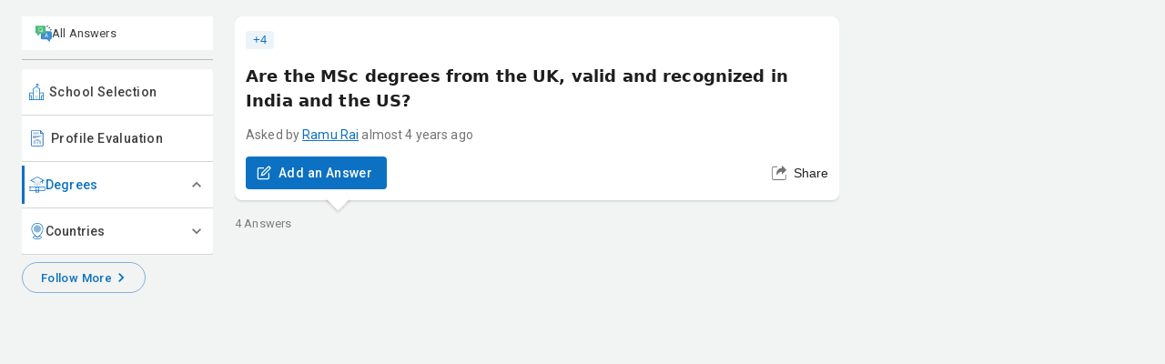

--- FILE ---
content_type: text/html; charset=utf-8
request_url: https://mentr-me.com/question/are-the-msc-degrees-from-the-uk-valid-and-recognized-in-india-and-the-us
body_size: 33157
content:
<!DOCTYPE html><html lang="en"><head><meta name="twitter:creator" content="@handle"/><meta property="og:type" content="website"/><meta property="og:locale" content="en_IE"/><meta charSet="utf-8"/><meta property="fb:pages" content="172295690083847"/><meta name="viewport" content="width=device-width, initial-scale=1, maximum-scale=1"/><script type="application/ld+json">{"@context":"https://schema.org","@type":"QAPage","mainEntity":{"@type":"Question","name":"Are the MSc degrees from the UK, valid and recognized in India and the US?","answerCount":4,"acceptedAnswer":{"@type":"Answer","text":"Not just the MSc degrees, any graduate level degree from the UK is recognized in India and USA. It's not just recognition, if you are concerned about certain qualifications needed for jobs, do not worry. Whatever job your master degree in India can do here, a UK degree can do as well. Same goes for the USA.\nTHis topic can be a concern, but think about studying abroad. You know how many students visit the UK to study abroad, right? Not all of them are aiming to settle in the UK for a career. Many students go abroad for a bigger degree and work here in India. &nbsp;With a UK MSc degree, you can apply for any job here in India or USA. This goes the same for further education as well.\nFor example, if you apply for a PhD or any post-graduation, your masters from the UK is equally valid. I will not deny that there may be some irregularity but nothing in the sense of degree recognition. For example obviously a USA-based university will prefer a USA masters. But even in this situation, a UK MSc degree is nothing if not accepted here.\nI believe the major factors to think here are what sectors are better in what countries. Because this will address the effect of the degree. Like I mentioned, the USA will prefer a masters from their country first. But in case you are applying for a management specialized job role, a MIM from LBS can be more beneficial than a USA management degree.\nGiven the top industries spread in each country, it will affect the amount of impact a MSc in UK degree will have. And for education purposes, you do not have to think for a bit. You can apply for a postgraduate program in India, USA or any other country with an MSc from the UK. IT may seem elaborated so in simpler words; &lsquo;Yes the MSc from the UK is valid and recognized in India. It is only a matter of how much?&rsquo;\nIf your concern is about post-graduation in India or the USA, let me know. I have relevant experience in the field of higher studies. If you want we can determine the best options for you based on your academic profile.","upvoteCount":0,"url":"https://mentr-me.com/question/are-the-msc-degrees-from-the-uk-valid-and-recognized-in-india-and-the-us/answer/1141","author":{"@type":"Person","name":"paul larsenee","url":"https://mentr-me.com/user/paul-larsenee"}},"suggestedAnswer":[{"@type":"Answer","text":"Yes, MSc degrees from the UK are widely valid and recognized in both India and the US, making them a strong option for students seeking international recognition. The UK is home to some of the world&rsquo;s top universities, many of which are globally accredited and renowned for their academic rigor. In India, degrees from recognized UK universities are accepted by most employers, academic institutions, and professional bodies. As long as your degree is from an accredited institution, you shouldn&rsquo;t face any difficulties with recognition. Moreover, the University Grants Commission (UGC) in India generally acknowledges degrees from countries with established higher education systems like the UK.\nWhile MSc degrees from the UK are also recognized in the US, the level of acceptance will vary with the institution and field of study. Universities such as Oxford and Cambridge are globally renowned. However, if you wish to enter a few regulated professions in the US, it will be prudent to check the UK university's accreditation with US credential evaluators. In fact, most US institutions consider applications for jobs and PhD programmes based on recognition of the UK degrees, especially if the MSc meets the relevant professional or academic standards prevalent in the US.\nFinally, there is great value for a UK MSc both in India and in the US as long as it is at a respected university. Such degrees often provide quite strong networking opportunities and career advancement in many fields with their international orientation.","upvoteCount":0,"url":"https://mentr-me.com/question/are-the-msc-degrees-from-the-uk-valid-and-recognized-in-india-and-the-us/answer/13608","author":{"@type":"Person","name":"Shruti T","url":"https://mentr-me.com/user/shruti-t"}},{"@type":"Answer","text":"Yes, MSc degrees from the UK are generally valid and recognized in both India and the US, as long as they're from a recognized university and meet standard academic requirements. In India, recognition depends on whether the program is full-time, at least one year long, and completed after a three-year bachelor's degree. UK MSc degrees are accepted without issues for most private-sector jobs or MBA admissions. But for government roles or PhD admissions, you may need an equivalence certificate from the Association of Indian Universities (AIU)&mdash;especially if the MSc was only one year long, since Indian master&rsquo;s degrees are typically two years long.\nIn the US and the UK, master&rsquo;s degrees are well-recognized by employers and universities, especially if the degree was earned from top schools like LSE, Warwick, or Imperial. But if you're applying for further studies or need credential verification, you'd need to get your degree evaluated by a credentialing body like WES or ECE. These services usually consider UK MSc degrees equivalent to US master&rsquo;s if they carry enough academic credits (usually 180 UK credits). So, recognition is strong, but documentation and evaluation might be required depending on what you&rsquo;re using the degree for.","upvoteCount":0,"url":"https://mentr-me.com/question/are-the-msc-degrees-from-the-uk-valid-and-recognized-in-india-and-the-us/answer/16995","author":{"@type":"Person","name":"Divakshi Arora","url":"https://mentr-me.com/user/divakshi-arora-1"}},{"@type":"Answer","text":"UK MSc degrees are accepted in India and the US, but their recognition can depend on how and where you plan to use them. In India, most private employers and foreign university admissions (like for MBA or PhD) accept UK degrees without issue, especially if the course was done at a top university. But if you're planning to apply for government positions or academic roles at public universities, you may need an AIU equivalence certificate. One key detail: some Indian institutions require the degree to have been completed after a 3-year bachelor's and include at least 180 UK credits for it to be considered equivalent.\nIn the US and the UK, MSc degrees are generally well-regarded, and top-tier employers don't usually question them. But for regulated professions (like data science roles at federal contractors or academia), a formal credential evaluation from services like WES or ECE might be needed. Some one-year UK MSc programs are only considered equivalent to US master&rsquo;s degrees if they include a dissertation or strong research component. Also, if you're planning to work in the US, check whether your degree is STEM-designated, since only those who qualify for OPT extension under the F-1 visa. Not all MSc programs in the UK fall under that category, so it&rsquo;s something to confirm with your university.&nbsp;","upvoteCount":0,"url":"https://mentr-me.com/question/are-the-msc-degrees-from-the-uk-valid-and-recognized-in-india-and-the-us/answer/16996","author":{"@type":"Person","name":"kritika K","url":"https://mentr-me.com/user/kritika-k"}}]}}</script><title>Are the MSc degrees from the UK, valid and recognized in India and the US?</title><meta name="robots" content="index,follow"/><meta name="description" content="Not just the MSc degrees, any graduate level degree from the UK is recognized in India and USA. It&#x27;s not just recognition, if you are concerned about ce..."/><meta name="twitter:card" content="summary"/><meta name="twitter:site" content="https://mentr-me.com"/><meta property="og:title" content="Are the MSc degrees from the UK, valid and recognized in India and the US?"/><meta property="og:description" content="Not just the MSc degrees, any graduate level degree from the UK is recognized in India and USA. It&#x27;s not just recognition, if you are concerned about ce..."/><meta property="og:url" content="https://mentr-me.com/question/are-the-msc-degrees-from-the-uk-valid-and-recognized-in-india-and-the-us"/><meta property="og:image" content="https://mentr-me-prod.s3.ap-south-1.amazonaws.com/static/mentr-me-logo-social.jpg"/><meta property="og:image:alt" content="Og Image Alt"/><meta property="og:image:width" content="1200"/><meta property="og:image:height" content="630"/><meta property="og:image" content="https://mentr-me-prod.s3.ap-south-1.amazonaws.com/static/mentr-me-logo-social.jpg"/><meta property="og:image:alt" content="Og Image Alt Second"/><meta property="og:image:width" content="900"/><meta property="og:image:height" content="800"/><meta property="og:image" content="https://mentr-me-prod.s3.ap-south-1.amazonaws.com/static/mentr-me-logo-social.jpg"/><meta property="og:image:alt" content="Og Image Alt Second"/><meta property="og:image:width" content="700"/><meta property="og:image:height" content="800"/><meta property="og:image" content="https://mentr-me-prod.s3.ap-south-1.amazonaws.com/static/mentr-me-logo-social.jpg"/><meta property="og:image" content="https://mentr-me-prod.s3.ap-south-1.amazonaws.com/static/mentr-me-logo-social.jpg"/><meta property="og:site_name" content="Mentr Me"/><link rel="canonical" href="https://mentr-me.com/question/are-the-msc-degrees-from-the-uk-valid-and-recognized-in-india-and-the-us"/><meta name="next-head-count" content="31"/><meta charSet="utf-8"/><meta name="theme-color" content="#0C71C3"/><link rel="preconnect" href="https://fonts.googleapis.com"/><link rel="preconnect" href="https://fonts.gstatic.com"/><script async="" src="https://www.googletagmanager.com/gtag/js?id=G-LFHR1B3JNT"></script><script>
                window.dataLayer = window.dataLayer || [];
                function gtag(){dataLayer.push(arguments);}
                gtag('js', new Date());
                gtag('config', 'G-LFHR1B3JNT');
              </script><script>
                (function(w,d,s,l,i)
                {w[l]=w[l]||[];w[l].push({'gtm.start':
                new Date().getTime(),event:'gtm.js'});var f=d.getElementsByTagName(s)[0],
                j=d.createElement(s),dl=l!='dataLayer'?'&l='+l:'';j.async=true;j.src=
                'https://www.googletagmanager.com/gtm.js?id='+i+dl;f.parentNode.insertBefore(j,f);
                })(window,document,'script','dataLayer','GTM-TKWCK4D');
              </script><meta name="theme-color" content="#0C71C3"/><link rel="preconnect" href="https://fonts.gstatic.com" crossorigin /><link rel="preload" href="/_next/static/css/24c47f795f0e70e9.css" as="style"/><link rel="stylesheet" href="/_next/static/css/24c47f795f0e70e9.css" data-n-g=""/><noscript data-n-css=""></noscript><script defer="" nomodule="" src="/_next/static/chunks/polyfills-42372ed130431b0a.js"></script><script src="/_next/static/chunks/webpack-261493cb861aaab7.js" defer=""></script><script src="/_next/static/chunks/framework-85131969642a0c89.js" defer=""></script><script src="/_next/static/chunks/main-24dfe4b758d09186.js" defer=""></script><script src="/_next/static/chunks/pages/_app-147faa215b79e44d.js" defer=""></script><script src="/_next/static/chunks/cb355538-f00a7b7523540690.js" defer=""></script><script src="/_next/static/chunks/36d2f571-03825e4c0fea552a.js" defer=""></script><script src="/_next/static/chunks/fea29d9f-bafd7b668648fcab.js" defer=""></script><script src="/_next/static/chunks/3a17f596-90099b1c17480942.js" defer=""></script><script src="/_next/static/chunks/6eb5140f-da86639e2a680264.js" defer=""></script><script src="/_next/static/chunks/5d416436-14a4c870f8170294.js" defer=""></script><script src="/_next/static/chunks/b55cbb4c-1edb33ff32818fe2.js" defer=""></script><script src="/_next/static/chunks/72650-1842d3d5c1c89c59.js" defer=""></script><script src="/_next/static/chunks/1672-4a6b5cd463fcb3d1.js" defer=""></script><script src="/_next/static/chunks/85518-8e1cd9ceba29d6d6.js" defer=""></script><script src="/_next/static/chunks/47311-a734abd3709b1497.js" defer=""></script><script src="/_next/static/chunks/93395-15698761096c26b1.js" defer=""></script><script src="/_next/static/chunks/29238-d9d51a7ee3316a09.js" defer=""></script><script src="/_next/static/chunks/36122-3510b1fc98cb55e3.js" defer=""></script><script src="/_next/static/chunks/93780-b2658e6cbf137f84.js" defer=""></script><script src="/_next/static/chunks/22725-0102ebb44f604dc5.js" defer=""></script><script src="/_next/static/chunks/38411-5fe571214e218107.js" defer=""></script><script src="/_next/static/chunks/24620-5a963dbd9ef1c07f.js" defer=""></script><script src="/_next/static/chunks/10175-53f1557ece8dab67.js" defer=""></script><script src="/_next/static/chunks/63698-b2e911f21026c5a0.js" defer=""></script><script src="/_next/static/chunks/26485-2ffbef92d4afc917.js" defer=""></script><script src="/_next/static/chunks/47863-9606c6c748291c52.js" defer=""></script><script src="/_next/static/chunks/62223-7999391355985663.js" defer=""></script><script src="/_next/static/chunks/37756-e762361798691dfe.js" defer=""></script><script src="/_next/static/chunks/pages/question/%5Bquestion%5D-991d7fb39e3c0f61.js" defer=""></script><script src="/_next/static/Mr8XVJjS41gBNJvohvVp9/_buildManifest.js" defer=""></script><script src="/_next/static/Mr8XVJjS41gBNJvohvVp9/_ssgManifest.js" defer=""></script><style data-emotion="css-global 0"></style><style data-emotion="css-global o6gwfi">html{-webkit-font-smoothing:antialiased;-moz-osx-font-smoothing:grayscale;box-sizing:border-box;-webkit-text-size-adjust:100%;}*,*::before,*::after{box-sizing:inherit;}strong,b{font-weight:700;}body{margin:0;color:rgba(0, 0, 0, 0.87);font-family:"Roboto","Helvetica","Arial",sans-serif;font-weight:400;font-size:1rem;line-height:1.5;letter-spacing:0.00938em;background-color:#fff;}@media print{body{background-color:#fff;}}body::backdrop{background-color:#fff;}</style><style data-emotion="css 1dfuiwd 1s9ovwl e4eogv 1tmdqrq 1lqk759 g5xl0s 1ce4gg5 39bbo6 tp3awc 6xugel 13hktzb 2b0bmp m8ld3r l0jafl o4wksa 1fx8m19 6952u1 c4sutr hboir5 8atqhb etwf4o 1rkxovb a0y2e3 1kewgvp 1n4a93h vubbuv 1uc1hsm o2geww 1t7r7qb d7pzmw gjrujx 1hb6kgc 16szcqk kfpgxm i33v7x at8j2d 3oih1 wbgd5e 2ztv5c 176yvum 1bg9lfj 1tjc91m pks80d 1iy2q10">.css-1dfuiwd{background:#f2f3f3;}.css-1s9ovwl{max-width:1232px;display:grid;grid-template-columns:210px 1fr 310px;margin:0 auto;-webkit-column-gap:24px;column-gap:24px;}@media (max-width:959.95px){.css-1s9ovwl{display:block;max-width:unset;}}.css-e4eogv{margin-top:18px;}@media (max-width:959.95px){.css-e4eogv{margin-top:0;}}.css-1tmdqrq{position:-webkit-sticky;position:sticky;top:138px;height:calc(100vh - 160px);}@media (max-width:599.95px){.css-1tmdqrq{height:auto;}}.css-1lqk759{max-height:calc(100% - 45px);overflow:auto;-ms-overflow-style:none;scrollbar-width:none;}.css-1lqk759::-webkit-scrollbar{width:0.3em;}.css-1lqk759::-webkit-scrollbar-thumb{background-color:transparent;border-radius:100px;-webkit-background-clip:padding-box;background-clip:padding-box;}.css-1lqk759:hover::-webkit-scrollbar-thumb{background-color:#e3e3e3;}.css-g5xl0s{-webkit-text-decoration:none;text-decoration:none;background-color:#FFF;border-color:rgba(0, 0, 0, 0.08);color:rgba(0,0,0,0.75);font-size:13px;display:-webkit-box;display:-webkit-flex;display:-ms-flexbox;display:flex;-webkit-align-items:center;-webkit-box-align:center;-ms-flex-align:center;align-items:center;-webkit-box-pack:start;-ms-flex-pack:start;-webkit-justify-content:flex-start;justify-content:flex-start;padding:9px 15px;gap:6px;cursor:pointer;}.css-g5xl0s:hover{color:rgba(0,0,0,0.75);-webkit-text-decoration:none;text-decoration:none;}.css-1ce4gg5{margin-top:10px;margin-bottom:10px;background-color:rgba(0, 0, 0, 0.12);}.css-39bbo6{margin:0;-webkit-flex-shrink:0;-ms-flex-negative:0;flex-shrink:0;border-width:0;border-style:solid;border-color:rgba(0, 0, 0, 0.12);border-bottom-width:thin;}.css-tp3awc{display:-webkit-inline-box;display:-webkit-inline-flex;display:-ms-inline-flexbox;display:inline-flex;-webkit-align-items:center;-webkit-box-align:center;-ms-flex-align:center;align-items:center;-webkit-box-pack:center;-ms-flex-pack:center;-webkit-justify-content:center;justify-content:center;position:relative;box-sizing:border-box;-webkit-tap-highlight-color:transparent;background-color:transparent;outline:0;border:0;margin:0;border-radius:0;padding:0;cursor:pointer;-webkit-user-select:none;-moz-user-select:none;-ms-user-select:none;user-select:none;vertical-align:middle;-moz-appearance:none;-webkit-appearance:none;-webkit-text-decoration:none;text-decoration:none;color:inherit;font-family:"Roboto","Helvetica","Arial",sans-serif;font-weight:500;font-size:0.875rem;line-height:1.75;letter-spacing:0.02857em;text-transform:uppercase;min-width:64px;padding:6px 8px;border-radius:4px;-webkit-transition:background-color 250ms cubic-bezier(0.4, 0, 0.2, 1) 0ms,box-shadow 250ms cubic-bezier(0.4, 0, 0.2, 1) 0ms,border-color 250ms cubic-bezier(0.4, 0, 0.2, 1) 0ms,color 250ms cubic-bezier(0.4, 0, 0.2, 1) 0ms;transition:background-color 250ms cubic-bezier(0.4, 0, 0.2, 1) 0ms,box-shadow 250ms cubic-bezier(0.4, 0, 0.2, 1) 0ms,border-color 250ms cubic-bezier(0.4, 0, 0.2, 1) 0ms,color 250ms cubic-bezier(0.4, 0, 0.2, 1) 0ms;color:#0C71C3;box-shadow:none;width:100%;-webkit-box-pack:start;-ms-flex-pack:start;-webkit-justify-content:flex-start;justify-content:flex-start;padding:13px 8px;color:rgba(0, 0, 0, 0.75);text-transform:none;font-size:14px;font-weight:500;background-color:#FFF;position:relative;border-radius:4px 4px 0 0;}.css-tp3awc::-moz-focus-inner{border-style:none;}.css-tp3awc.Mui-disabled{pointer-events:none;cursor:default;}@media print{.css-tp3awc{-webkit-print-color-adjust:exact;color-adjust:exact;}}.css-tp3awc:hover{-webkit-text-decoration:none;text-decoration:none;background-color:rgba(12, 113, 195, 0.04);}@media (hover: none){.css-tp3awc:hover{background-color:transparent;}}.css-tp3awc.Mui-disabled{color:rgba(0, 0, 0, 0.26);}.css-tp3awc:hover{box-shadow:none;}.css-tp3awc.Mui-focusVisible{box-shadow:none;}.css-tp3awc:active{box-shadow:none;}.css-tp3awc.Mui-disabled{box-shadow:none;}.css-tp3awc:hover{background-color:#FFF;}.css-tp3awc .MuiButton-startIcon{margin-right:6px;margin-left:0;}.css-tp3awc.active{color:#0C71C3;}.css-tp3awc.active::before{content:"";position:absolute;left:0;top:4px;bottom:4px;width:3px;background-color:#0C71C3;}.css-6xugel{display:inherit;margin-right:8px;margin-left:-4px;}.css-6xugel>*:nth-of-type(1){font-size:20px;}.css-13hktzb{display:-webkit-inline-box;display:-webkit-inline-flex;display:-ms-inline-flexbox;display:inline-flex;-webkit-align-items:center;-webkit-box-align:center;-ms-flex-align:center;align-items:center;-webkit-box-pack:center;-ms-flex-pack:center;-webkit-justify-content:center;justify-content:center;position:relative;box-sizing:border-box;-webkit-tap-highlight-color:transparent;background-color:transparent;outline:0;border:0;margin:0;border-radius:0;padding:0;cursor:pointer;-webkit-user-select:none;-moz-user-select:none;-ms-user-select:none;user-select:none;vertical-align:middle;-moz-appearance:none;-webkit-appearance:none;-webkit-text-decoration:none;text-decoration:none;color:inherit;font-family:"Roboto","Helvetica","Arial",sans-serif;font-weight:500;font-size:0.875rem;line-height:1.75;letter-spacing:0.02857em;text-transform:uppercase;min-width:64px;padding:6px 8px;border-radius:4px;-webkit-transition:background-color 250ms cubic-bezier(0.4, 0, 0.2, 1) 0ms,box-shadow 250ms cubic-bezier(0.4, 0, 0.2, 1) 0ms,border-color 250ms cubic-bezier(0.4, 0, 0.2, 1) 0ms,color 250ms cubic-bezier(0.4, 0, 0.2, 1) 0ms;transition:background-color 250ms cubic-bezier(0.4, 0, 0.2, 1) 0ms,box-shadow 250ms cubic-bezier(0.4, 0, 0.2, 1) 0ms,border-color 250ms cubic-bezier(0.4, 0, 0.2, 1) 0ms,color 250ms cubic-bezier(0.4, 0, 0.2, 1) 0ms;color:#0C71C3;box-shadow:none;width:100%;-webkit-box-pack:start;-ms-flex-pack:start;-webkit-justify-content:flex-start;justify-content:flex-start;padding:13px 8px;color:rgba(0, 0, 0, 0.75);text-transform:none;font-size:14px;font-weight:500;background-color:#FFF;position:relative;border-radius:0!important;}.css-13hktzb::-moz-focus-inner{border-style:none;}.css-13hktzb.Mui-disabled{pointer-events:none;cursor:default;}@media print{.css-13hktzb{-webkit-print-color-adjust:exact;color-adjust:exact;}}.css-13hktzb:hover{-webkit-text-decoration:none;text-decoration:none;background-color:rgba(12, 113, 195, 0.04);}@media (hover: none){.css-13hktzb:hover{background-color:transparent;}}.css-13hktzb.Mui-disabled{color:rgba(0, 0, 0, 0.26);}.css-13hktzb:hover{box-shadow:none;}.css-13hktzb.Mui-focusVisible{box-shadow:none;}.css-13hktzb:active{box-shadow:none;}.css-13hktzb.Mui-disabled{box-shadow:none;}.css-13hktzb:hover{background-color:#FFF;}.css-13hktzb .MuiButton-startIcon{margin-right:6px;margin-left:0;}.css-13hktzb.active{color:#0C71C3;}.css-13hktzb.active::before{content:"";position:absolute;left:0;top:4px;bottom:4px;width:3px;background-color:#0C71C3;}.css-2b0bmp{background-color:#fff;color:rgba(0, 0, 0, 0.87);-webkit-transition:box-shadow 300ms cubic-bezier(0.4, 0, 0.2, 1) 0ms;transition:box-shadow 300ms cubic-bezier(0.4, 0, 0.2, 1) 0ms;border-radius:4px;box-shadow:0px 2px 1px -1px rgba(0,0,0,0.2),0px 1px 1px 0px rgba(0,0,0,0.14),0px 1px 3px 0px rgba(0,0,0,0.12);position:relative;-webkit-transition:margin 150ms cubic-bezier(0.4, 0, 0.2, 1) 0ms;transition:margin 150ms cubic-bezier(0.4, 0, 0.2, 1) 0ms;overflow-anchor:none;border-radius:0;background-color:#fff;box-shadow:none;}.css-2b0bmp::before{position:absolute;left:0;top:-1px;right:0;height:1px;content:"";opacity:1;background-color:rgba(0, 0, 0, 0.12);-webkit-transition:opacity 150ms cubic-bezier(0.4, 0, 0.2, 1) 0ms,background-color 150ms cubic-bezier(0.4, 0, 0.2, 1) 0ms;transition:opacity 150ms cubic-bezier(0.4, 0, 0.2, 1) 0ms,background-color 150ms cubic-bezier(0.4, 0, 0.2, 1) 0ms;}.css-2b0bmp:first-of-type::before{display:none;}.css-2b0bmp.Mui-expanded::before{opacity:0;}.css-2b0bmp.Mui-expanded:first-of-type{margin-top:0;}.css-2b0bmp.Mui-expanded:last-of-type{margin-bottom:0;}.css-2b0bmp.Mui-expanded+.css-2b0bmp.Mui-expanded::before{display:none;}.css-2b0bmp.Mui-disabled{background-color:rgba(0, 0, 0, 0.12);}.css-2b0bmp:first-of-type{border-top-left-radius:4px;border-top-right-radius:4px;}.css-2b0bmp:last-of-type{border-bottom-left-radius:4px;border-bottom-right-radius:4px;}@supports (-ms-ime-align: auto){.css-2b0bmp:last-of-type{border-bottom-left-radius:0;border-bottom-right-radius:0;}}.css-2b0bmp.Mui-expanded{margin:16px 0;}.css-2b0bmp:before{display:none;}.css-2b0bmp.MuiPaper-root.MuiAccordion-root.Mui-expanded{margin:0;}.css-2b0bmp .MuiAccordionSummary-root.Mui-expanded.MuiAccordionSummary-gutters{max-height:50px;min-height:50px;}.css-2b0bmp .MuiAccordionSummary-content.Mui-expanded.MuiAccordionSummary-contentGutters{margin:0;}.css-2b0bmp .MuiAccordionSummary-root{min-height:50px;padding:0px 8px;position:relative;}.css-2b0bmp .MuiAccordionSummary-root.Mui-expanded::before{content:"";position:absolute;left:0;top:4px;bottom:4px;width:3px;background-color:#0C71C3;}.css-2b0bmp .MuiAccordionSummary-content{margin:0;}.css-2b0bmp .Mui-expanded{margin:0;}.css-m8ld3r{display:-webkit-inline-box;display:-webkit-inline-flex;display:-ms-inline-flexbox;display:inline-flex;-webkit-align-items:center;-webkit-box-align:center;-ms-flex-align:center;align-items:center;-webkit-box-pack:center;-ms-flex-pack:center;-webkit-justify-content:center;justify-content:center;position:relative;box-sizing:border-box;-webkit-tap-highlight-color:transparent;background-color:transparent;outline:0;border:0;margin:0;border-radius:0;padding:0;cursor:pointer;-webkit-user-select:none;-moz-user-select:none;-ms-user-select:none;user-select:none;vertical-align:middle;-moz-appearance:none;-webkit-appearance:none;-webkit-text-decoration:none;text-decoration:none;color:inherit;display:-webkit-box;display:-webkit-flex;display:-ms-flexbox;display:flex;min-height:48px;padding:0px 16px;-webkit-transition:min-height 150ms cubic-bezier(0.4, 0, 0.2, 1) 0ms,background-color 150ms cubic-bezier(0.4, 0, 0.2, 1) 0ms;transition:min-height 150ms cubic-bezier(0.4, 0, 0.2, 1) 0ms,background-color 150ms cubic-bezier(0.4, 0, 0.2, 1) 0ms;padding:4px 0;}.css-m8ld3r::-moz-focus-inner{border-style:none;}.css-m8ld3r.Mui-disabled{pointer-events:none;cursor:default;}@media print{.css-m8ld3r{-webkit-print-color-adjust:exact;color-adjust:exact;}}.css-m8ld3r.Mui-focusVisible{background-color:rgba(0, 0, 0, 0.12);}.css-m8ld3r.Mui-disabled{opacity:0.38;}.css-m8ld3r:hover:not(.Mui-disabled){cursor:pointer;}.css-m8ld3r.Mui-expanded{min-height:64px;}.css-l0jafl{display:-webkit-box;display:-webkit-flex;display:-ms-flexbox;display:flex;-webkit-box-flex:1;-webkit-flex-grow:1;-ms-flex-positive:1;flex-grow:1;margin:12px 0;-webkit-transition:margin 150ms cubic-bezier(0.4, 0, 0.2, 1) 0ms;transition:margin 150ms cubic-bezier(0.4, 0, 0.2, 1) 0ms;}.css-l0jafl.Mui-expanded{margin:20px 0;}.css-o4wksa{margin:0;font-family:"Roboto","Helvetica","Arial",sans-serif;font-weight:400;font-size:1rem;line-height:1.5;letter-spacing:0.00938em;color:rgba(0, 0, 0, 0.75);font-size:14px;font-weight:500;display:-webkit-box;display:-webkit-flex;display:-ms-flexbox;display:flex;-webkit-align-items:center;-webkit-box-align:center;-ms-flex-align:center;align-items:center;gap:6px;}.Mui-expanded .css-o4wksa{color:#0C71C3;}.css-1fx8m19{display:-webkit-box;display:-webkit-flex;display:-ms-flexbox;display:flex;color:rgba(0, 0, 0, 0.54);-webkit-transform:rotate(0deg);-moz-transform:rotate(0deg);-ms-transform:rotate(0deg);transform:rotate(0deg);-webkit-transition:-webkit-transform 150ms cubic-bezier(0.4, 0, 0.2, 1) 0ms;transition:transform 150ms cubic-bezier(0.4, 0, 0.2, 1) 0ms;}.css-1fx8m19.Mui-expanded{-webkit-transform:rotate(180deg);-moz-transform:rotate(180deg);-ms-transform:rotate(180deg);transform:rotate(180deg);}.css-6952u1{-webkit-user-select:none;-moz-user-select:none;-ms-user-select:none;user-select:none;width:1em;height:1em;display:inline-block;fill:currentColor;-webkit-flex-shrink:0;-ms-flex-negative:0;flex-shrink:0;-webkit-transition:fill 200ms cubic-bezier(0.4, 0, 0.2, 1) 0ms;transition:fill 200ms cubic-bezier(0.4, 0, 0.2, 1) 0ms;font-size:1.5rem;font-size:1.25rem;}.css-c4sutr{height:auto;overflow:visible;-webkit-transition:height 300ms cubic-bezier(0.4, 0, 0.2, 1) 0ms;transition:height 300ms cubic-bezier(0.4, 0, 0.2, 1) 0ms;}.css-hboir5{display:-webkit-box;display:-webkit-flex;display:-ms-flexbox;display:flex;width:100%;}.css-8atqhb{width:100%;}.css-etwf4o{padding:8px 16px 16px;padding:0 8px;}.css-1rkxovb{background-color:#fff;color:rgba(0, 0, 0, 0.87);-webkit-transition:box-shadow 300ms cubic-bezier(0.4, 0, 0.2, 1) 0ms;transition:box-shadow 300ms cubic-bezier(0.4, 0, 0.2, 1) 0ms;border-radius:4px;box-shadow:0px 2px 1px -1px rgba(0,0,0,0.2),0px 1px 1px 0px rgba(0,0,0,0.14),0px 1px 3px 0px rgba(0,0,0,0.12);position:relative;-webkit-transition:margin 150ms cubic-bezier(0.4, 0, 0.2, 1) 0ms;transition:margin 150ms cubic-bezier(0.4, 0, 0.2, 1) 0ms;overflow-anchor:none;border-radius:0;background-color:#fff;box-shadow:none;border-bottom-left-radius:4px;border-bottom-right-radius:4px;}.css-1rkxovb::before{position:absolute;left:0;top:-1px;right:0;height:1px;content:"";opacity:1;background-color:rgba(0, 0, 0, 0.12);-webkit-transition:opacity 150ms cubic-bezier(0.4, 0, 0.2, 1) 0ms,background-color 150ms cubic-bezier(0.4, 0, 0.2, 1) 0ms;transition:opacity 150ms cubic-bezier(0.4, 0, 0.2, 1) 0ms,background-color 150ms cubic-bezier(0.4, 0, 0.2, 1) 0ms;}.css-1rkxovb:first-of-type::before{display:none;}.css-1rkxovb.Mui-expanded::before{opacity:0;}.css-1rkxovb.Mui-expanded:first-of-type{margin-top:0;}.css-1rkxovb.Mui-expanded:last-of-type{margin-bottom:0;}.css-1rkxovb.Mui-expanded+.css-1rkxovb.Mui-expanded::before{display:none;}.css-1rkxovb.Mui-disabled{background-color:rgba(0, 0, 0, 0.12);}.css-1rkxovb:first-of-type{border-top-left-radius:4px;border-top-right-radius:4px;}.css-1rkxovb:last-of-type{border-bottom-left-radius:4px;border-bottom-right-radius:4px;}@supports (-ms-ime-align: auto){.css-1rkxovb:last-of-type{border-bottom-left-radius:0;border-bottom-right-radius:0;}}.css-1rkxovb.Mui-expanded{margin:16px 0;}.css-1rkxovb:before{display:none;}.css-1rkxovb.MuiPaper-root.MuiAccordion-root.Mui-expanded{margin:0;}.css-1rkxovb .MuiAccordionSummary-root.Mui-expanded.MuiAccordionSummary-gutters{max-height:50px;min-height:50px;}.css-1rkxovb .MuiAccordionSummary-content.Mui-expanded.MuiAccordionSummary-contentGutters{margin:0;}.css-1rkxovb .MuiAccordionSummary-root{min-height:50px;padding:0px 8px;position:relative;}.css-1rkxovb .MuiAccordionSummary-root.Mui-expanded::before{content:"";position:absolute;left:0;top:4px;bottom:4px;width:3px;background-color:#0C71C3;}.css-1rkxovb .MuiAccordionSummary-content{margin:0;}.css-1rkxovb .Mui-expanded{margin:0;}.css-a0y2e3{height:0;overflow:hidden;-webkit-transition:height 300ms cubic-bezier(0.4, 0, 0.2, 1) 0ms;transition:height 300ms cubic-bezier(0.4, 0, 0.2, 1) 0ms;visibility:hidden;}.css-1kewgvp{display:-webkit-inline-box;display:-webkit-inline-flex;display:-ms-inline-flexbox;display:inline-flex;-webkit-align-items:center;-webkit-box-align:center;-ms-flex-align:center;align-items:center;-webkit-box-pack:center;-ms-flex-pack:center;-webkit-justify-content:center;justify-content:center;position:relative;box-sizing:border-box;-webkit-tap-highlight-color:transparent;background-color:transparent;outline:0;border:0;margin:0;border-radius:0;padding:0;cursor:pointer;-webkit-user-select:none;-moz-user-select:none;-ms-user-select:none;user-select:none;vertical-align:middle;-moz-appearance:none;-webkit-appearance:none;-webkit-text-decoration:none;text-decoration:none;color:inherit;font-family:"Roboto","Helvetica","Arial",sans-serif;font-weight:500;font-size:0.875rem;line-height:1.75;letter-spacing:0.02857em;text-transform:uppercase;min-width:64px;padding:5px 15px;border-radius:4px;-webkit-transition:background-color 250ms cubic-bezier(0.4, 0, 0.2, 1) 0ms,box-shadow 250ms cubic-bezier(0.4, 0, 0.2, 1) 0ms,border-color 250ms cubic-bezier(0.4, 0, 0.2, 1) 0ms,color 250ms cubic-bezier(0.4, 0, 0.2, 1) 0ms;transition:background-color 250ms cubic-bezier(0.4, 0, 0.2, 1) 0ms,box-shadow 250ms cubic-bezier(0.4, 0, 0.2, 1) 0ms,border-color 250ms cubic-bezier(0.4, 0, 0.2, 1) 0ms,color 250ms cubic-bezier(0.4, 0, 0.2, 1) 0ms;border:1px solid rgba(12, 113, 195, 0.5);color:#0C71C3;box-shadow:none;margin:8px auto 3.2px auto;font-size:13px;font-weight:500;padding:6px 20px;text-transform:none;line-height:1;border-radius:100px;}.css-1kewgvp::-moz-focus-inner{border-style:none;}.css-1kewgvp.Mui-disabled{pointer-events:none;cursor:default;}@media print{.css-1kewgvp{-webkit-print-color-adjust:exact;color-adjust:exact;}}.css-1kewgvp:hover{-webkit-text-decoration:none;text-decoration:none;background-color:rgba(12, 113, 195, 0.04);border:1px solid #0C71C3;}@media (hover: none){.css-1kewgvp:hover{background-color:transparent;}}.css-1kewgvp.Mui-disabled{color:rgba(0, 0, 0, 0.26);border:1px solid rgba(0, 0, 0, 0.12);}.css-1kewgvp:hover{box-shadow:none;}.css-1kewgvp.Mui-focusVisible{box-shadow:none;}.css-1kewgvp:active{box-shadow:none;}.css-1kewgvp.Mui-disabled{box-shadow:none;}.css-1kewgvp .MuiButton-endIcon{margin-left:0;}.css-1n4a93h{display:inherit;margin-right:-4px;margin-left:8px;}.css-1n4a93h>*:nth-of-type(1){font-size:20px;}.css-vubbuv{-webkit-user-select:none;-moz-user-select:none;-ms-user-select:none;user-select:none;width:1em;height:1em;display:inline-block;fill:currentColor;-webkit-flex-shrink:0;-ms-flex-negative:0;flex-shrink:0;-webkit-transition:fill 200ms cubic-bezier(0.4, 0, 0.2, 1) 0ms;transition:fill 200ms cubic-bezier(0.4, 0, 0.2, 1) 0ms;font-size:1.5rem;}.css-1uc1hsm{margin-top:18px;overflow:hidden;}@media (max-width:959.95px){.css-1uc1hsm{margin-top:0;}}.css-o2geww{background-color:#fff;color:rgba(0, 0, 0, 0.87);-webkit-transition:box-shadow 300ms cubic-bezier(0.4, 0, 0.2, 1) 0ms;transition:box-shadow 300ms cubic-bezier(0.4, 0, 0.2, 1) 0ms;box-shadow:0px 2px 1px -1px rgba(0,0,0,0.2),0px 1px 1px 0px rgba(0,0,0,0.14),0px 1px 3px 0px rgba(0,0,0,0.12);box-shadow:0 0.063rem 0.188rem rgba(0, 0, 0, 0.16);position:relative;border-radius:0.5rem;padding:8px 12px 12px 12px;}@media (max-width:599.95px){.css-o2geww{padding:24px 16px 16px 16px;border-radius:0;}}.css-1t7r7qb{max-width:1024px;margin:0px auto;position:relative;}.css-1t7r7qb:after{content:'';position:absolute;width:0;height:0;bottom:-29px;left:88px;box-sizing:border-box;border:0.6em solid black;border-color:transparent transparent #fff #fff;transform-origin:0 0;-webkit-transform:rotate(-45deg);-moz-transform:rotate(-45deg);-ms-transform:rotate(-45deg);transform:rotate(-45deg);box-shadow:-1.5px 1.5px 3px 0 rgba(0, 0, 0, 0.16);}.css-d7pzmw{-webkit-box-flex:1;-webkit-flex-grow:1;-ms-flex-positive:1;flex-grow:1;}@media (max-width:599.95px){.css-d7pzmw button{margin-top:0px!important;margin-bottom:8px;}}.css-gjrujx{white-space:nowrap;}.css-1hb6kgc{display:-webkit-inline-box;display:-webkit-inline-flex;display:-ms-inline-flexbox;display:inline-flex;-webkit-align-items:center;-webkit-box-align:center;-ms-flex-align:center;align-items:center;-webkit-box-pack:center;-ms-flex-pack:center;-webkit-justify-content:center;justify-content:center;position:relative;box-sizing:border-box;-webkit-tap-highlight-color:transparent;background-color:transparent;outline:0;border:0;margin:0;border-radius:0;padding:0;cursor:pointer;-webkit-user-select:none;-moz-user-select:none;-ms-user-select:none;user-select:none;vertical-align:middle;-moz-appearance:none;-webkit-appearance:none;-webkit-text-decoration:none;text-decoration:none;color:inherit;background:rgba(12, 113, 195,0.08);color:rgba(12, 113, 195,1);font-size:0.813rem;letter-spacing:0.013rem;padding-left:8px;padding-right:8px;padding-top:2.4px;padding-bottom:2.4px;border-radius:0.188rem;margin:8px 8px 0px 0px;}.css-1hb6kgc::-moz-focus-inner{border-style:none;}.css-1hb6kgc.Mui-disabled{pointer-events:none;cursor:default;}@media print{.css-1hb6kgc{-webkit-print-color-adjust:exact;color-adjust:exact;}}.css-1hb6kgc:focus{outline:none!important;}.css-16szcqk{position:absolute;top:0;right:0;z-index:1000;}.css-kfpgxm{color:#1e1e1e;font-size:1.125rem;font-weight:600;font-style:normal;letter-spacing:0.009rem;font-family:-apple-system,system-ui,BlinkMacSystemFont,Roboto,sans-serif;margin-top:16px;word-break:break-word;}@media (max-width:599.95px){.css-kfpgxm{margin-top:12px;font-size:1.25rem;}}.css-i33v7x{margin:0;font-family:"Roboto","Helvetica","Arial",sans-serif;font-weight:400;font-size:1rem;line-height:1.75;letter-spacing:0.00938em;margin-bottom:0.35em;color:rgba(0,0,0,0.55);font-size:0.875rem;font-weight:400;font-style:normal;}.css-i33v7x a{color:rgba(12, 113, 195,1);}.css-i33v7x a:hover{-webkit-text-decoration:none;text-decoration:none;}@media (max-width:599.95px){.css-i33v7x{margin-bottom:8px;}}.css-at8j2d{display:-webkit-box;display:-webkit-flex;display:-ms-flexbox;display:flex;-webkit-align-items:center;-webkit-box-align:center;-ms-flex-align:center;align-items:center;-webkit-box-pack:justify;-webkit-justify-content:space-between;justify-content:space-between;gap:20px;margin-top:12px;}@media (max-width:-0.05px){.css-at8j2d{gap:16px;}}.css-3oih1{display:-webkit-inline-box;display:-webkit-inline-flex;display:-ms-inline-flexbox;display:inline-flex;-webkit-align-items:center;-webkit-box-align:center;-ms-flex-align:center;align-items:center;-webkit-box-pack:center;-ms-flex-pack:center;-webkit-justify-content:center;justify-content:center;position:relative;box-sizing:border-box;-webkit-tap-highlight-color:transparent;background-color:transparent;outline:0;border:0;margin:0;border-radius:0;padding:0;cursor:pointer;-webkit-user-select:none;-moz-user-select:none;-ms-user-select:none;user-select:none;vertical-align:middle;-moz-appearance:none;-webkit-appearance:none;-webkit-text-decoration:none;text-decoration:none;color:inherit;font-family:"Roboto","Helvetica","Arial",sans-serif;font-weight:500;font-size:0.875rem;line-height:1.75;letter-spacing:0.02857em;text-transform:uppercase;min-width:64px;padding:6px 16px;border-radius:4px;-webkit-transition:background-color 250ms cubic-bezier(0.4, 0, 0.2, 1) 0ms,box-shadow 250ms cubic-bezier(0.4, 0, 0.2, 1) 0ms,border-color 250ms cubic-bezier(0.4, 0, 0.2, 1) 0ms,color 250ms cubic-bezier(0.4, 0, 0.2, 1) 0ms;transition:background-color 250ms cubic-bezier(0.4, 0, 0.2, 1) 0ms,box-shadow 250ms cubic-bezier(0.4, 0, 0.2, 1) 0ms,border-color 250ms cubic-bezier(0.4, 0, 0.2, 1) 0ms,color 250ms cubic-bezier(0.4, 0, 0.2, 1) 0ms;color:#fff;background-color:#0C71C3;box-shadow:0px 3px 1px -2px rgba(0,0,0,0.2),0px 2px 2px 0px rgba(0,0,0,0.14),0px 1px 5px 0px rgba(0,0,0,0.12);box-shadow:none;border-radius:4px;text-transform:none;}.css-3oih1::-moz-focus-inner{border-style:none;}.css-3oih1.Mui-disabled{pointer-events:none;cursor:default;}@media print{.css-3oih1{-webkit-print-color-adjust:exact;color-adjust:exact;}}.css-3oih1:hover{-webkit-text-decoration:none;text-decoration:none;background-color:rgb(8, 79, 136);box-shadow:0px 2px 4px -1px rgba(0,0,0,0.2),0px 4px 5px 0px rgba(0,0,0,0.14),0px 1px 10px 0px rgba(0,0,0,0.12);}@media (hover: none){.css-3oih1:hover{background-color:#0C71C3;}}.css-3oih1:active{box-shadow:0px 5px 5px -3px rgba(0,0,0,0.2),0px 8px 10px 1px rgba(0,0,0,0.14),0px 3px 14px 2px rgba(0,0,0,0.12);}.css-3oih1.Mui-focusVisible{box-shadow:0px 3px 5px -1px rgba(0,0,0,0.2),0px 6px 10px 0px rgba(0,0,0,0.14),0px 1px 18px 0px rgba(0,0,0,0.12);}.css-3oih1.Mui-disabled{color:rgba(0, 0, 0, 0.26);box-shadow:none;background-color:rgba(0, 0, 0, 0.12);}.css-3oih1:hover{box-shadow:none;}.css-3oih1.Mui-focusVisible{box-shadow:none;}.css-3oih1:active{box-shadow:none;}.css-3oih1.Mui-disabled{box-shadow:none;}.css-wbgd5e{display:-webkit-box;display:-webkit-flex;display:-ms-flexbox;display:flex;-webkit-align-items:center;-webkit-box-align:center;-ms-flex-align:center;align-items:center;gap:32px;}@media (max-width:599.95px){.css-wbgd5e{gap:20px;}}@media(max-width:360px){.css-wbgd5e{gap:12px;}}.css-2ztv5c{display:-webkit-inline-box;display:-webkit-inline-flex;display:-ms-inline-flexbox;display:inline-flex;-webkit-align-items:center;-webkit-box-align:center;-ms-flex-align:center;align-items:center;-webkit-box-pack:center;-ms-flex-pack:center;-webkit-justify-content:center;justify-content:center;position:relative;box-sizing:border-box;-webkit-tap-highlight-color:transparent;background-color:transparent;outline:0;border:0;margin:0;border-radius:0;padding:0;cursor:pointer;-webkit-user-select:none;-moz-user-select:none;-ms-user-select:none;user-select:none;vertical-align:middle;-moz-appearance:none;-webkit-appearance:none;-webkit-text-decoration:none;text-decoration:none;color:inherit;min-height:16px;font-size:14px;display:-webkit-inline-box;display:-webkit-inline-flex;display:-ms-inline-flexbox;display:inline-flex;-webkit-align-items:center;-webkit-box-align:center;-ms-flex-align:center;align-items:center;}.css-2ztv5c::-moz-focus-inner{border-style:none;}.css-2ztv5c.Mui-disabled{pointer-events:none;cursor:default;}@media print{.css-2ztv5c{-webkit-print-color-adjust:exact;color-adjust:exact;}}.css-2ztv5c img{margin-right:8px;}.css-2ztv5c span::before{content:"";display:inline-block;width:3px;height:3px;border-radius:50%;background-color:rgba(0, 0, 0, 0.55);margin:0px 6px;position:relative;top:-3px;}@media (max-width:599.95px){.css-2ztv5c{font-size:16px;}}.css-176yvum{margin-top:16px;color:grey;font-size:13px;}@media (max-width:599.95px){.css-176yvum{margin-left:8px;}}.css-1bg9lfj{margin-top:16px;}@media (max-width:959.95px){.css-1bg9lfj{display:none;}}.css-1tjc91m{position:fixed;display:-webkit-box;display:-webkit-flex;display:-ms-flexbox;display:flex;-webkit-align-items:center;-webkit-box-align:center;-ms-flex-align:center;align-items:center;-webkit-box-pack:center;-ms-flex-pack:center;-webkit-justify-content:center;justify-content:center;right:0;bottom:0;top:0;left:0;background-color:rgba(0, 0, 0, 0.5);-webkit-tap-highlight-color:transparent;z-index:1201;color:#fff;}.css-pks80d{position:fixed;bottom:0;width:100%;left:50%;-webkit-transform:translateX(-50%);-moz-transform:translateX(-50%);-ms-transform:translateX(-50%);transform:translateX(-50%);display:-webkit-box;display:-webkit-flex;display:-ms-flexbox;display:flex;-webkit-flex-direction:column;-ms-flex-direction:column;flex-direction:column;-webkit-align-items:center;-webkit-box-align:center;-ms-flex-align:center;align-items:center;background-color:#fff;border-top-left-radius:10px;border-top-right-radius:10px;z-index:3333;max-height:80%;overflow:auto;padding:16px;}.css-1iy2q10{list-style:none;margin:0;padding:0;position:relative;padding-top:8px;padding-bottom:8px;width:100%;}</style><style data-href="https://fonts.googleapis.com/css2?family=Lato:wght@400;700&family=Roboto:wght@300;400;500;700&family=Inter&display=swap">@font-face{font-family:'Inter';font-style:normal;font-weight:400;font-display:swap;src:url(https://fonts.gstatic.com/l/font?kit=UcCO3FwrK3iLTeHuS_nVMrMxCp50SjIw2boKoduKmMEVuLyfMZs&skey=c491285d6722e4fa&v=v20) format('woff')}@font-face{font-family:'Lato';font-style:normal;font-weight:400;font-display:swap;src:url(https://fonts.gstatic.com/l/font?kit=S6uyw4BMUTPHvxo&skey=2d58b92a99e1c086&v=v25) format('woff')}@font-face{font-family:'Lato';font-style:normal;font-weight:700;font-display:swap;src:url(https://fonts.gstatic.com/l/font?kit=S6u9w4BMUTPHh6UVeww&skey=3480a19627739c0d&v=v25) format('woff')}@font-face{font-family:'Roboto';font-style:normal;font-weight:300;font-stretch:normal;font-display:swap;src:url(https://fonts.gstatic.com/l/font?kit=KFOMCnqEu92Fr1ME7kSn66aGLdTylUAMQXC89YmC2DPNWuaabWmQ&skey=a0a0114a1dcab3ac&v=v50) format('woff')}@font-face{font-family:'Roboto';font-style:normal;font-weight:400;font-stretch:normal;font-display:swap;src:url(https://fonts.gstatic.com/l/font?kit=KFOMCnqEu92Fr1ME7kSn66aGLdTylUAMQXC89YmC2DPNWubEbWmQ&skey=a0a0114a1dcab3ac&v=v50) format('woff')}@font-face{font-family:'Roboto';font-style:normal;font-weight:500;font-stretch:normal;font-display:swap;src:url(https://fonts.gstatic.com/l/font?kit=KFOMCnqEu92Fr1ME7kSn66aGLdTylUAMQXC89YmC2DPNWub2bWmQ&skey=a0a0114a1dcab3ac&v=v50) format('woff')}@font-face{font-family:'Roboto';font-style:normal;font-weight:700;font-stretch:normal;font-display:swap;src:url(https://fonts.gstatic.com/l/font?kit=KFOMCnqEu92Fr1ME7kSn66aGLdTylUAMQXC89YmC2DPNWuYjammQ&skey=a0a0114a1dcab3ac&v=v50) format('woff')}@font-face{font-family:'Inter';font-style:normal;font-weight:400;font-display:swap;src:url(https://fonts.gstatic.com/l/font?kit=UcCO3FwrK3iLTeHuS_nVMrMxCp50SjIw2boKoduKmMEVuLyfAZJhjp-Ek-_EeAmM&skey=c491285d6722e4fa&v=v20) format('woff');unicode-range:U+0460-052F,U+1C80-1C8A,U+20B4,U+2DE0-2DFF,U+A640-A69F,U+FE2E-FE2F}@font-face{font-family:'Inter';font-style:normal;font-weight:400;font-display:swap;src:url(https://fonts.gstatic.com/l/font?kit=UcCO3FwrK3iLTeHuS_nVMrMxCp50SjIw2boKoduKmMEVuLyfAZthjp-Ek-_EeAmM&skey=c491285d6722e4fa&v=v20) format('woff');unicode-range:U+0301,U+0400-045F,U+0490-0491,U+04B0-04B1,U+2116}@font-face{font-family:'Inter';font-style:normal;font-weight:400;font-display:swap;src:url(https://fonts.gstatic.com/l/font?kit=UcCO3FwrK3iLTeHuS_nVMrMxCp50SjIw2boKoduKmMEVuLyfAZNhjp-Ek-_EeAmM&skey=c491285d6722e4fa&v=v20) format('woff');unicode-range:U+1F00-1FFF}@font-face{font-family:'Inter';font-style:normal;font-weight:400;font-display:swap;src:url(https://fonts.gstatic.com/l/font?kit=UcCO3FwrK3iLTeHuS_nVMrMxCp50SjIw2boKoduKmMEVuLyfAZxhjp-Ek-_EeAmM&skey=c491285d6722e4fa&v=v20) format('woff');unicode-range:U+0370-0377,U+037A-037F,U+0384-038A,U+038C,U+038E-03A1,U+03A3-03FF}@font-face{font-family:'Inter';font-style:normal;font-weight:400;font-display:swap;src:url(https://fonts.gstatic.com/l/font?kit=UcCO3FwrK3iLTeHuS_nVMrMxCp50SjIw2boKoduKmMEVuLyfAZBhjp-Ek-_EeAmM&skey=c491285d6722e4fa&v=v20) format('woff');unicode-range:U+0102-0103,U+0110-0111,U+0128-0129,U+0168-0169,U+01A0-01A1,U+01AF-01B0,U+0300-0301,U+0303-0304,U+0308-0309,U+0323,U+0329,U+1EA0-1EF9,U+20AB}@font-face{font-family:'Inter';font-style:normal;font-weight:400;font-display:swap;src:url(https://fonts.gstatic.com/l/font?kit=UcCO3FwrK3iLTeHuS_nVMrMxCp50SjIw2boKoduKmMEVuLyfAZFhjp-Ek-_EeAmM&skey=c491285d6722e4fa&v=v20) format('woff');unicode-range:U+0100-02BA,U+02BD-02C5,U+02C7-02CC,U+02CE-02D7,U+02DD-02FF,U+0304,U+0308,U+0329,U+1D00-1DBF,U+1E00-1E9F,U+1EF2-1EFF,U+2020,U+20A0-20AB,U+20AD-20C0,U+2113,U+2C60-2C7F,U+A720-A7FF}@font-face{font-family:'Inter';font-style:normal;font-weight:400;font-display:swap;src:url(https://fonts.gstatic.com/l/font?kit=UcCO3FwrK3iLTeHuS_nVMrMxCp50SjIw2boKoduKmMEVuLyfAZ9hjp-Ek-_EeA&skey=c491285d6722e4fa&v=v20) format('woff');unicode-range:U+0000-00FF,U+0131,U+0152-0153,U+02BB-02BC,U+02C6,U+02DA,U+02DC,U+0304,U+0308,U+0329,U+2000-206F,U+20AC,U+2122,U+2191,U+2193,U+2212,U+2215,U+FEFF,U+FFFD}@font-face{font-family:'Lato';font-style:normal;font-weight:400;font-display:swap;src:url(https://fonts.gstatic.com/s/lato/v25/S6uyw4BMUTPHjxAwXiWtFCfQ7A.woff2) format('woff2');unicode-range:U+0100-02BA,U+02BD-02C5,U+02C7-02CC,U+02CE-02D7,U+02DD-02FF,U+0304,U+0308,U+0329,U+1D00-1DBF,U+1E00-1E9F,U+1EF2-1EFF,U+2020,U+20A0-20AB,U+20AD-20C0,U+2113,U+2C60-2C7F,U+A720-A7FF}@font-face{font-family:'Lato';font-style:normal;font-weight:400;font-display:swap;src:url(https://fonts.gstatic.com/s/lato/v25/S6uyw4BMUTPHjx4wXiWtFCc.woff2) format('woff2');unicode-range:U+0000-00FF,U+0131,U+0152-0153,U+02BB-02BC,U+02C6,U+02DA,U+02DC,U+0304,U+0308,U+0329,U+2000-206F,U+20AC,U+2122,U+2191,U+2193,U+2212,U+2215,U+FEFF,U+FFFD}@font-face{font-family:'Lato';font-style:normal;font-weight:700;font-display:swap;src:url(https://fonts.gstatic.com/s/lato/v25/S6u9w4BMUTPHh6UVSwaPGQ3q5d0N7w.woff2) format('woff2');unicode-range:U+0100-02BA,U+02BD-02C5,U+02C7-02CC,U+02CE-02D7,U+02DD-02FF,U+0304,U+0308,U+0329,U+1D00-1DBF,U+1E00-1E9F,U+1EF2-1EFF,U+2020,U+20A0-20AB,U+20AD-20C0,U+2113,U+2C60-2C7F,U+A720-A7FF}@font-face{font-family:'Lato';font-style:normal;font-weight:700;font-display:swap;src:url(https://fonts.gstatic.com/s/lato/v25/S6u9w4BMUTPHh6UVSwiPGQ3q5d0.woff2) format('woff2');unicode-range:U+0000-00FF,U+0131,U+0152-0153,U+02BB-02BC,U+02C6,U+02DA,U+02DC,U+0304,U+0308,U+0329,U+2000-206F,U+20AC,U+2122,U+2191,U+2193,U+2212,U+2215,U+FEFF,U+FFFD}@font-face{font-family:'Roboto';font-style:normal;font-weight:300;font-stretch:100%;font-display:swap;src:url(https://fonts.gstatic.com/s/roboto/v50/KFO7CnqEu92Fr1ME7kSn66aGLdTylUAMa3GUBHMdazTgWw.woff2) format('woff2');unicode-range:U+0460-052F,U+1C80-1C8A,U+20B4,U+2DE0-2DFF,U+A640-A69F,U+FE2E-FE2F}@font-face{font-family:'Roboto';font-style:normal;font-weight:300;font-stretch:100%;font-display:swap;src:url(https://fonts.gstatic.com/s/roboto/v50/KFO7CnqEu92Fr1ME7kSn66aGLdTylUAMa3iUBHMdazTgWw.woff2) format('woff2');unicode-range:U+0301,U+0400-045F,U+0490-0491,U+04B0-04B1,U+2116}@font-face{font-family:'Roboto';font-style:normal;font-weight:300;font-stretch:100%;font-display:swap;src:url(https://fonts.gstatic.com/s/roboto/v50/KFO7CnqEu92Fr1ME7kSn66aGLdTylUAMa3CUBHMdazTgWw.woff2) format('woff2');unicode-range:U+1F00-1FFF}@font-face{font-family:'Roboto';font-style:normal;font-weight:300;font-stretch:100%;font-display:swap;src:url(https://fonts.gstatic.com/s/roboto/v50/KFO7CnqEu92Fr1ME7kSn66aGLdTylUAMa3-UBHMdazTgWw.woff2) format('woff2');unicode-range:U+0370-0377,U+037A-037F,U+0384-038A,U+038C,U+038E-03A1,U+03A3-03FF}@font-face{font-family:'Roboto';font-style:normal;font-weight:300;font-stretch:100%;font-display:swap;src:url(https://fonts.gstatic.com/s/roboto/v50/KFO7CnqEu92Fr1ME7kSn66aGLdTylUAMawCUBHMdazTgWw.woff2) format('woff2');unicode-range:U+0302-0303,U+0305,U+0307-0308,U+0310,U+0312,U+0315,U+031A,U+0326-0327,U+032C,U+032F-0330,U+0332-0333,U+0338,U+033A,U+0346,U+034D,U+0391-03A1,U+03A3-03A9,U+03B1-03C9,U+03D1,U+03D5-03D6,U+03F0-03F1,U+03F4-03F5,U+2016-2017,U+2034-2038,U+203C,U+2040,U+2043,U+2047,U+2050,U+2057,U+205F,U+2070-2071,U+2074-208E,U+2090-209C,U+20D0-20DC,U+20E1,U+20E5-20EF,U+2100-2112,U+2114-2115,U+2117-2121,U+2123-214F,U+2190,U+2192,U+2194-21AE,U+21B0-21E5,U+21F1-21F2,U+21F4-2211,U+2213-2214,U+2216-22FF,U+2308-230B,U+2310,U+2319,U+231C-2321,U+2336-237A,U+237C,U+2395,U+239B-23B7,U+23D0,U+23DC-23E1,U+2474-2475,U+25AF,U+25B3,U+25B7,U+25BD,U+25C1,U+25CA,U+25CC,U+25FB,U+266D-266F,U+27C0-27FF,U+2900-2AFF,U+2B0E-2B11,U+2B30-2B4C,U+2BFE,U+3030,U+FF5B,U+FF5D,U+1D400-1D7FF,U+1EE00-1EEFF}@font-face{font-family:'Roboto';font-style:normal;font-weight:300;font-stretch:100%;font-display:swap;src:url(https://fonts.gstatic.com/s/roboto/v50/KFO7CnqEu92Fr1ME7kSn66aGLdTylUAMaxKUBHMdazTgWw.woff2) format('woff2');unicode-range:U+0001-000C,U+000E-001F,U+007F-009F,U+20DD-20E0,U+20E2-20E4,U+2150-218F,U+2190,U+2192,U+2194-2199,U+21AF,U+21E6-21F0,U+21F3,U+2218-2219,U+2299,U+22C4-22C6,U+2300-243F,U+2440-244A,U+2460-24FF,U+25A0-27BF,U+2800-28FF,U+2921-2922,U+2981,U+29BF,U+29EB,U+2B00-2BFF,U+4DC0-4DFF,U+FFF9-FFFB,U+10140-1018E,U+10190-1019C,U+101A0,U+101D0-101FD,U+102E0-102FB,U+10E60-10E7E,U+1D2C0-1D2D3,U+1D2E0-1D37F,U+1F000-1F0FF,U+1F100-1F1AD,U+1F1E6-1F1FF,U+1F30D-1F30F,U+1F315,U+1F31C,U+1F31E,U+1F320-1F32C,U+1F336,U+1F378,U+1F37D,U+1F382,U+1F393-1F39F,U+1F3A7-1F3A8,U+1F3AC-1F3AF,U+1F3C2,U+1F3C4-1F3C6,U+1F3CA-1F3CE,U+1F3D4-1F3E0,U+1F3ED,U+1F3F1-1F3F3,U+1F3F5-1F3F7,U+1F408,U+1F415,U+1F41F,U+1F426,U+1F43F,U+1F441-1F442,U+1F444,U+1F446-1F449,U+1F44C-1F44E,U+1F453,U+1F46A,U+1F47D,U+1F4A3,U+1F4B0,U+1F4B3,U+1F4B9,U+1F4BB,U+1F4BF,U+1F4C8-1F4CB,U+1F4D6,U+1F4DA,U+1F4DF,U+1F4E3-1F4E6,U+1F4EA-1F4ED,U+1F4F7,U+1F4F9-1F4FB,U+1F4FD-1F4FE,U+1F503,U+1F507-1F50B,U+1F50D,U+1F512-1F513,U+1F53E-1F54A,U+1F54F-1F5FA,U+1F610,U+1F650-1F67F,U+1F687,U+1F68D,U+1F691,U+1F694,U+1F698,U+1F6AD,U+1F6B2,U+1F6B9-1F6BA,U+1F6BC,U+1F6C6-1F6CF,U+1F6D3-1F6D7,U+1F6E0-1F6EA,U+1F6F0-1F6F3,U+1F6F7-1F6FC,U+1F700-1F7FF,U+1F800-1F80B,U+1F810-1F847,U+1F850-1F859,U+1F860-1F887,U+1F890-1F8AD,U+1F8B0-1F8BB,U+1F8C0-1F8C1,U+1F900-1F90B,U+1F93B,U+1F946,U+1F984,U+1F996,U+1F9E9,U+1FA00-1FA6F,U+1FA70-1FA7C,U+1FA80-1FA89,U+1FA8F-1FAC6,U+1FACE-1FADC,U+1FADF-1FAE9,U+1FAF0-1FAF8,U+1FB00-1FBFF}@font-face{font-family:'Roboto';font-style:normal;font-weight:300;font-stretch:100%;font-display:swap;src:url(https://fonts.gstatic.com/s/roboto/v50/KFO7CnqEu92Fr1ME7kSn66aGLdTylUAMa3OUBHMdazTgWw.woff2) format('woff2');unicode-range:U+0102-0103,U+0110-0111,U+0128-0129,U+0168-0169,U+01A0-01A1,U+01AF-01B0,U+0300-0301,U+0303-0304,U+0308-0309,U+0323,U+0329,U+1EA0-1EF9,U+20AB}@font-face{font-family:'Roboto';font-style:normal;font-weight:300;font-stretch:100%;font-display:swap;src:url(https://fonts.gstatic.com/s/roboto/v50/KFO7CnqEu92Fr1ME7kSn66aGLdTylUAMa3KUBHMdazTgWw.woff2) format('woff2');unicode-range:U+0100-02BA,U+02BD-02C5,U+02C7-02CC,U+02CE-02D7,U+02DD-02FF,U+0304,U+0308,U+0329,U+1D00-1DBF,U+1E00-1E9F,U+1EF2-1EFF,U+2020,U+20A0-20AB,U+20AD-20C0,U+2113,U+2C60-2C7F,U+A720-A7FF}@font-face{font-family:'Roboto';font-style:normal;font-weight:300;font-stretch:100%;font-display:swap;src:url(https://fonts.gstatic.com/s/roboto/v50/KFO7CnqEu92Fr1ME7kSn66aGLdTylUAMa3yUBHMdazQ.woff2) format('woff2');unicode-range:U+0000-00FF,U+0131,U+0152-0153,U+02BB-02BC,U+02C6,U+02DA,U+02DC,U+0304,U+0308,U+0329,U+2000-206F,U+20AC,U+2122,U+2191,U+2193,U+2212,U+2215,U+FEFF,U+FFFD}@font-face{font-family:'Roboto';font-style:normal;font-weight:400;font-stretch:100%;font-display:swap;src:url(https://fonts.gstatic.com/s/roboto/v50/KFO7CnqEu92Fr1ME7kSn66aGLdTylUAMa3GUBHMdazTgWw.woff2) format('woff2');unicode-range:U+0460-052F,U+1C80-1C8A,U+20B4,U+2DE0-2DFF,U+A640-A69F,U+FE2E-FE2F}@font-face{font-family:'Roboto';font-style:normal;font-weight:400;font-stretch:100%;font-display:swap;src:url(https://fonts.gstatic.com/s/roboto/v50/KFO7CnqEu92Fr1ME7kSn66aGLdTylUAMa3iUBHMdazTgWw.woff2) format('woff2');unicode-range:U+0301,U+0400-045F,U+0490-0491,U+04B0-04B1,U+2116}@font-face{font-family:'Roboto';font-style:normal;font-weight:400;font-stretch:100%;font-display:swap;src:url(https://fonts.gstatic.com/s/roboto/v50/KFO7CnqEu92Fr1ME7kSn66aGLdTylUAMa3CUBHMdazTgWw.woff2) format('woff2');unicode-range:U+1F00-1FFF}@font-face{font-family:'Roboto';font-style:normal;font-weight:400;font-stretch:100%;font-display:swap;src:url(https://fonts.gstatic.com/s/roboto/v50/KFO7CnqEu92Fr1ME7kSn66aGLdTylUAMa3-UBHMdazTgWw.woff2) format('woff2');unicode-range:U+0370-0377,U+037A-037F,U+0384-038A,U+038C,U+038E-03A1,U+03A3-03FF}@font-face{font-family:'Roboto';font-style:normal;font-weight:400;font-stretch:100%;font-display:swap;src:url(https://fonts.gstatic.com/s/roboto/v50/KFO7CnqEu92Fr1ME7kSn66aGLdTylUAMawCUBHMdazTgWw.woff2) format('woff2');unicode-range:U+0302-0303,U+0305,U+0307-0308,U+0310,U+0312,U+0315,U+031A,U+0326-0327,U+032C,U+032F-0330,U+0332-0333,U+0338,U+033A,U+0346,U+034D,U+0391-03A1,U+03A3-03A9,U+03B1-03C9,U+03D1,U+03D5-03D6,U+03F0-03F1,U+03F4-03F5,U+2016-2017,U+2034-2038,U+203C,U+2040,U+2043,U+2047,U+2050,U+2057,U+205F,U+2070-2071,U+2074-208E,U+2090-209C,U+20D0-20DC,U+20E1,U+20E5-20EF,U+2100-2112,U+2114-2115,U+2117-2121,U+2123-214F,U+2190,U+2192,U+2194-21AE,U+21B0-21E5,U+21F1-21F2,U+21F4-2211,U+2213-2214,U+2216-22FF,U+2308-230B,U+2310,U+2319,U+231C-2321,U+2336-237A,U+237C,U+2395,U+239B-23B7,U+23D0,U+23DC-23E1,U+2474-2475,U+25AF,U+25B3,U+25B7,U+25BD,U+25C1,U+25CA,U+25CC,U+25FB,U+266D-266F,U+27C0-27FF,U+2900-2AFF,U+2B0E-2B11,U+2B30-2B4C,U+2BFE,U+3030,U+FF5B,U+FF5D,U+1D400-1D7FF,U+1EE00-1EEFF}@font-face{font-family:'Roboto';font-style:normal;font-weight:400;font-stretch:100%;font-display:swap;src:url(https://fonts.gstatic.com/s/roboto/v50/KFO7CnqEu92Fr1ME7kSn66aGLdTylUAMaxKUBHMdazTgWw.woff2) format('woff2');unicode-range:U+0001-000C,U+000E-001F,U+007F-009F,U+20DD-20E0,U+20E2-20E4,U+2150-218F,U+2190,U+2192,U+2194-2199,U+21AF,U+21E6-21F0,U+21F3,U+2218-2219,U+2299,U+22C4-22C6,U+2300-243F,U+2440-244A,U+2460-24FF,U+25A0-27BF,U+2800-28FF,U+2921-2922,U+2981,U+29BF,U+29EB,U+2B00-2BFF,U+4DC0-4DFF,U+FFF9-FFFB,U+10140-1018E,U+10190-1019C,U+101A0,U+101D0-101FD,U+102E0-102FB,U+10E60-10E7E,U+1D2C0-1D2D3,U+1D2E0-1D37F,U+1F000-1F0FF,U+1F100-1F1AD,U+1F1E6-1F1FF,U+1F30D-1F30F,U+1F315,U+1F31C,U+1F31E,U+1F320-1F32C,U+1F336,U+1F378,U+1F37D,U+1F382,U+1F393-1F39F,U+1F3A7-1F3A8,U+1F3AC-1F3AF,U+1F3C2,U+1F3C4-1F3C6,U+1F3CA-1F3CE,U+1F3D4-1F3E0,U+1F3ED,U+1F3F1-1F3F3,U+1F3F5-1F3F7,U+1F408,U+1F415,U+1F41F,U+1F426,U+1F43F,U+1F441-1F442,U+1F444,U+1F446-1F449,U+1F44C-1F44E,U+1F453,U+1F46A,U+1F47D,U+1F4A3,U+1F4B0,U+1F4B3,U+1F4B9,U+1F4BB,U+1F4BF,U+1F4C8-1F4CB,U+1F4D6,U+1F4DA,U+1F4DF,U+1F4E3-1F4E6,U+1F4EA-1F4ED,U+1F4F7,U+1F4F9-1F4FB,U+1F4FD-1F4FE,U+1F503,U+1F507-1F50B,U+1F50D,U+1F512-1F513,U+1F53E-1F54A,U+1F54F-1F5FA,U+1F610,U+1F650-1F67F,U+1F687,U+1F68D,U+1F691,U+1F694,U+1F698,U+1F6AD,U+1F6B2,U+1F6B9-1F6BA,U+1F6BC,U+1F6C6-1F6CF,U+1F6D3-1F6D7,U+1F6E0-1F6EA,U+1F6F0-1F6F3,U+1F6F7-1F6FC,U+1F700-1F7FF,U+1F800-1F80B,U+1F810-1F847,U+1F850-1F859,U+1F860-1F887,U+1F890-1F8AD,U+1F8B0-1F8BB,U+1F8C0-1F8C1,U+1F900-1F90B,U+1F93B,U+1F946,U+1F984,U+1F996,U+1F9E9,U+1FA00-1FA6F,U+1FA70-1FA7C,U+1FA80-1FA89,U+1FA8F-1FAC6,U+1FACE-1FADC,U+1FADF-1FAE9,U+1FAF0-1FAF8,U+1FB00-1FBFF}@font-face{font-family:'Roboto';font-style:normal;font-weight:400;font-stretch:100%;font-display:swap;src:url(https://fonts.gstatic.com/s/roboto/v50/KFO7CnqEu92Fr1ME7kSn66aGLdTylUAMa3OUBHMdazTgWw.woff2) format('woff2');unicode-range:U+0102-0103,U+0110-0111,U+0128-0129,U+0168-0169,U+01A0-01A1,U+01AF-01B0,U+0300-0301,U+0303-0304,U+0308-0309,U+0323,U+0329,U+1EA0-1EF9,U+20AB}@font-face{font-family:'Roboto';font-style:normal;font-weight:400;font-stretch:100%;font-display:swap;src:url(https://fonts.gstatic.com/s/roboto/v50/KFO7CnqEu92Fr1ME7kSn66aGLdTylUAMa3KUBHMdazTgWw.woff2) format('woff2');unicode-range:U+0100-02BA,U+02BD-02C5,U+02C7-02CC,U+02CE-02D7,U+02DD-02FF,U+0304,U+0308,U+0329,U+1D00-1DBF,U+1E00-1E9F,U+1EF2-1EFF,U+2020,U+20A0-20AB,U+20AD-20C0,U+2113,U+2C60-2C7F,U+A720-A7FF}@font-face{font-family:'Roboto';font-style:normal;font-weight:400;font-stretch:100%;font-display:swap;src:url(https://fonts.gstatic.com/s/roboto/v50/KFO7CnqEu92Fr1ME7kSn66aGLdTylUAMa3yUBHMdazQ.woff2) format('woff2');unicode-range:U+0000-00FF,U+0131,U+0152-0153,U+02BB-02BC,U+02C6,U+02DA,U+02DC,U+0304,U+0308,U+0329,U+2000-206F,U+20AC,U+2122,U+2191,U+2193,U+2212,U+2215,U+FEFF,U+FFFD}@font-face{font-family:'Roboto';font-style:normal;font-weight:500;font-stretch:100%;font-display:swap;src:url(https://fonts.gstatic.com/s/roboto/v50/KFO7CnqEu92Fr1ME7kSn66aGLdTylUAMa3GUBHMdazTgWw.woff2) format('woff2');unicode-range:U+0460-052F,U+1C80-1C8A,U+20B4,U+2DE0-2DFF,U+A640-A69F,U+FE2E-FE2F}@font-face{font-family:'Roboto';font-style:normal;font-weight:500;font-stretch:100%;font-display:swap;src:url(https://fonts.gstatic.com/s/roboto/v50/KFO7CnqEu92Fr1ME7kSn66aGLdTylUAMa3iUBHMdazTgWw.woff2) format('woff2');unicode-range:U+0301,U+0400-045F,U+0490-0491,U+04B0-04B1,U+2116}@font-face{font-family:'Roboto';font-style:normal;font-weight:500;font-stretch:100%;font-display:swap;src:url(https://fonts.gstatic.com/s/roboto/v50/KFO7CnqEu92Fr1ME7kSn66aGLdTylUAMa3CUBHMdazTgWw.woff2) format('woff2');unicode-range:U+1F00-1FFF}@font-face{font-family:'Roboto';font-style:normal;font-weight:500;font-stretch:100%;font-display:swap;src:url(https://fonts.gstatic.com/s/roboto/v50/KFO7CnqEu92Fr1ME7kSn66aGLdTylUAMa3-UBHMdazTgWw.woff2) format('woff2');unicode-range:U+0370-0377,U+037A-037F,U+0384-038A,U+038C,U+038E-03A1,U+03A3-03FF}@font-face{font-family:'Roboto';font-style:normal;font-weight:500;font-stretch:100%;font-display:swap;src:url(https://fonts.gstatic.com/s/roboto/v50/KFO7CnqEu92Fr1ME7kSn66aGLdTylUAMawCUBHMdazTgWw.woff2) format('woff2');unicode-range:U+0302-0303,U+0305,U+0307-0308,U+0310,U+0312,U+0315,U+031A,U+0326-0327,U+032C,U+032F-0330,U+0332-0333,U+0338,U+033A,U+0346,U+034D,U+0391-03A1,U+03A3-03A9,U+03B1-03C9,U+03D1,U+03D5-03D6,U+03F0-03F1,U+03F4-03F5,U+2016-2017,U+2034-2038,U+203C,U+2040,U+2043,U+2047,U+2050,U+2057,U+205F,U+2070-2071,U+2074-208E,U+2090-209C,U+20D0-20DC,U+20E1,U+20E5-20EF,U+2100-2112,U+2114-2115,U+2117-2121,U+2123-214F,U+2190,U+2192,U+2194-21AE,U+21B0-21E5,U+21F1-21F2,U+21F4-2211,U+2213-2214,U+2216-22FF,U+2308-230B,U+2310,U+2319,U+231C-2321,U+2336-237A,U+237C,U+2395,U+239B-23B7,U+23D0,U+23DC-23E1,U+2474-2475,U+25AF,U+25B3,U+25B7,U+25BD,U+25C1,U+25CA,U+25CC,U+25FB,U+266D-266F,U+27C0-27FF,U+2900-2AFF,U+2B0E-2B11,U+2B30-2B4C,U+2BFE,U+3030,U+FF5B,U+FF5D,U+1D400-1D7FF,U+1EE00-1EEFF}@font-face{font-family:'Roboto';font-style:normal;font-weight:500;font-stretch:100%;font-display:swap;src:url(https://fonts.gstatic.com/s/roboto/v50/KFO7CnqEu92Fr1ME7kSn66aGLdTylUAMaxKUBHMdazTgWw.woff2) format('woff2');unicode-range:U+0001-000C,U+000E-001F,U+007F-009F,U+20DD-20E0,U+20E2-20E4,U+2150-218F,U+2190,U+2192,U+2194-2199,U+21AF,U+21E6-21F0,U+21F3,U+2218-2219,U+2299,U+22C4-22C6,U+2300-243F,U+2440-244A,U+2460-24FF,U+25A0-27BF,U+2800-28FF,U+2921-2922,U+2981,U+29BF,U+29EB,U+2B00-2BFF,U+4DC0-4DFF,U+FFF9-FFFB,U+10140-1018E,U+10190-1019C,U+101A0,U+101D0-101FD,U+102E0-102FB,U+10E60-10E7E,U+1D2C0-1D2D3,U+1D2E0-1D37F,U+1F000-1F0FF,U+1F100-1F1AD,U+1F1E6-1F1FF,U+1F30D-1F30F,U+1F315,U+1F31C,U+1F31E,U+1F320-1F32C,U+1F336,U+1F378,U+1F37D,U+1F382,U+1F393-1F39F,U+1F3A7-1F3A8,U+1F3AC-1F3AF,U+1F3C2,U+1F3C4-1F3C6,U+1F3CA-1F3CE,U+1F3D4-1F3E0,U+1F3ED,U+1F3F1-1F3F3,U+1F3F5-1F3F7,U+1F408,U+1F415,U+1F41F,U+1F426,U+1F43F,U+1F441-1F442,U+1F444,U+1F446-1F449,U+1F44C-1F44E,U+1F453,U+1F46A,U+1F47D,U+1F4A3,U+1F4B0,U+1F4B3,U+1F4B9,U+1F4BB,U+1F4BF,U+1F4C8-1F4CB,U+1F4D6,U+1F4DA,U+1F4DF,U+1F4E3-1F4E6,U+1F4EA-1F4ED,U+1F4F7,U+1F4F9-1F4FB,U+1F4FD-1F4FE,U+1F503,U+1F507-1F50B,U+1F50D,U+1F512-1F513,U+1F53E-1F54A,U+1F54F-1F5FA,U+1F610,U+1F650-1F67F,U+1F687,U+1F68D,U+1F691,U+1F694,U+1F698,U+1F6AD,U+1F6B2,U+1F6B9-1F6BA,U+1F6BC,U+1F6C6-1F6CF,U+1F6D3-1F6D7,U+1F6E0-1F6EA,U+1F6F0-1F6F3,U+1F6F7-1F6FC,U+1F700-1F7FF,U+1F800-1F80B,U+1F810-1F847,U+1F850-1F859,U+1F860-1F887,U+1F890-1F8AD,U+1F8B0-1F8BB,U+1F8C0-1F8C1,U+1F900-1F90B,U+1F93B,U+1F946,U+1F984,U+1F996,U+1F9E9,U+1FA00-1FA6F,U+1FA70-1FA7C,U+1FA80-1FA89,U+1FA8F-1FAC6,U+1FACE-1FADC,U+1FADF-1FAE9,U+1FAF0-1FAF8,U+1FB00-1FBFF}@font-face{font-family:'Roboto';font-style:normal;font-weight:500;font-stretch:100%;font-display:swap;src:url(https://fonts.gstatic.com/s/roboto/v50/KFO7CnqEu92Fr1ME7kSn66aGLdTylUAMa3OUBHMdazTgWw.woff2) format('woff2');unicode-range:U+0102-0103,U+0110-0111,U+0128-0129,U+0168-0169,U+01A0-01A1,U+01AF-01B0,U+0300-0301,U+0303-0304,U+0308-0309,U+0323,U+0329,U+1EA0-1EF9,U+20AB}@font-face{font-family:'Roboto';font-style:normal;font-weight:500;font-stretch:100%;font-display:swap;src:url(https://fonts.gstatic.com/s/roboto/v50/KFO7CnqEu92Fr1ME7kSn66aGLdTylUAMa3KUBHMdazTgWw.woff2) format('woff2');unicode-range:U+0100-02BA,U+02BD-02C5,U+02C7-02CC,U+02CE-02D7,U+02DD-02FF,U+0304,U+0308,U+0329,U+1D00-1DBF,U+1E00-1E9F,U+1EF2-1EFF,U+2020,U+20A0-20AB,U+20AD-20C0,U+2113,U+2C60-2C7F,U+A720-A7FF}@font-face{font-family:'Roboto';font-style:normal;font-weight:500;font-stretch:100%;font-display:swap;src:url(https://fonts.gstatic.com/s/roboto/v50/KFO7CnqEu92Fr1ME7kSn66aGLdTylUAMa3yUBHMdazQ.woff2) format('woff2');unicode-range:U+0000-00FF,U+0131,U+0152-0153,U+02BB-02BC,U+02C6,U+02DA,U+02DC,U+0304,U+0308,U+0329,U+2000-206F,U+20AC,U+2122,U+2191,U+2193,U+2212,U+2215,U+FEFF,U+FFFD}@font-face{font-family:'Roboto';font-style:normal;font-weight:700;font-stretch:100%;font-display:swap;src:url(https://fonts.gstatic.com/s/roboto/v50/KFO7CnqEu92Fr1ME7kSn66aGLdTylUAMa3GUBHMdazTgWw.woff2) format('woff2');unicode-range:U+0460-052F,U+1C80-1C8A,U+20B4,U+2DE0-2DFF,U+A640-A69F,U+FE2E-FE2F}@font-face{font-family:'Roboto';font-style:normal;font-weight:700;font-stretch:100%;font-display:swap;src:url(https://fonts.gstatic.com/s/roboto/v50/KFO7CnqEu92Fr1ME7kSn66aGLdTylUAMa3iUBHMdazTgWw.woff2) format('woff2');unicode-range:U+0301,U+0400-045F,U+0490-0491,U+04B0-04B1,U+2116}@font-face{font-family:'Roboto';font-style:normal;font-weight:700;font-stretch:100%;font-display:swap;src:url(https://fonts.gstatic.com/s/roboto/v50/KFO7CnqEu92Fr1ME7kSn66aGLdTylUAMa3CUBHMdazTgWw.woff2) format('woff2');unicode-range:U+1F00-1FFF}@font-face{font-family:'Roboto';font-style:normal;font-weight:700;font-stretch:100%;font-display:swap;src:url(https://fonts.gstatic.com/s/roboto/v50/KFO7CnqEu92Fr1ME7kSn66aGLdTylUAMa3-UBHMdazTgWw.woff2) format('woff2');unicode-range:U+0370-0377,U+037A-037F,U+0384-038A,U+038C,U+038E-03A1,U+03A3-03FF}@font-face{font-family:'Roboto';font-style:normal;font-weight:700;font-stretch:100%;font-display:swap;src:url(https://fonts.gstatic.com/s/roboto/v50/KFO7CnqEu92Fr1ME7kSn66aGLdTylUAMawCUBHMdazTgWw.woff2) format('woff2');unicode-range:U+0302-0303,U+0305,U+0307-0308,U+0310,U+0312,U+0315,U+031A,U+0326-0327,U+032C,U+032F-0330,U+0332-0333,U+0338,U+033A,U+0346,U+034D,U+0391-03A1,U+03A3-03A9,U+03B1-03C9,U+03D1,U+03D5-03D6,U+03F0-03F1,U+03F4-03F5,U+2016-2017,U+2034-2038,U+203C,U+2040,U+2043,U+2047,U+2050,U+2057,U+205F,U+2070-2071,U+2074-208E,U+2090-209C,U+20D0-20DC,U+20E1,U+20E5-20EF,U+2100-2112,U+2114-2115,U+2117-2121,U+2123-214F,U+2190,U+2192,U+2194-21AE,U+21B0-21E5,U+21F1-21F2,U+21F4-2211,U+2213-2214,U+2216-22FF,U+2308-230B,U+2310,U+2319,U+231C-2321,U+2336-237A,U+237C,U+2395,U+239B-23B7,U+23D0,U+23DC-23E1,U+2474-2475,U+25AF,U+25B3,U+25B7,U+25BD,U+25C1,U+25CA,U+25CC,U+25FB,U+266D-266F,U+27C0-27FF,U+2900-2AFF,U+2B0E-2B11,U+2B30-2B4C,U+2BFE,U+3030,U+FF5B,U+FF5D,U+1D400-1D7FF,U+1EE00-1EEFF}@font-face{font-family:'Roboto';font-style:normal;font-weight:700;font-stretch:100%;font-display:swap;src:url(https://fonts.gstatic.com/s/roboto/v50/KFO7CnqEu92Fr1ME7kSn66aGLdTylUAMaxKUBHMdazTgWw.woff2) format('woff2');unicode-range:U+0001-000C,U+000E-001F,U+007F-009F,U+20DD-20E0,U+20E2-20E4,U+2150-218F,U+2190,U+2192,U+2194-2199,U+21AF,U+21E6-21F0,U+21F3,U+2218-2219,U+2299,U+22C4-22C6,U+2300-243F,U+2440-244A,U+2460-24FF,U+25A0-27BF,U+2800-28FF,U+2921-2922,U+2981,U+29BF,U+29EB,U+2B00-2BFF,U+4DC0-4DFF,U+FFF9-FFFB,U+10140-1018E,U+10190-1019C,U+101A0,U+101D0-101FD,U+102E0-102FB,U+10E60-10E7E,U+1D2C0-1D2D3,U+1D2E0-1D37F,U+1F000-1F0FF,U+1F100-1F1AD,U+1F1E6-1F1FF,U+1F30D-1F30F,U+1F315,U+1F31C,U+1F31E,U+1F320-1F32C,U+1F336,U+1F378,U+1F37D,U+1F382,U+1F393-1F39F,U+1F3A7-1F3A8,U+1F3AC-1F3AF,U+1F3C2,U+1F3C4-1F3C6,U+1F3CA-1F3CE,U+1F3D4-1F3E0,U+1F3ED,U+1F3F1-1F3F3,U+1F3F5-1F3F7,U+1F408,U+1F415,U+1F41F,U+1F426,U+1F43F,U+1F441-1F442,U+1F444,U+1F446-1F449,U+1F44C-1F44E,U+1F453,U+1F46A,U+1F47D,U+1F4A3,U+1F4B0,U+1F4B3,U+1F4B9,U+1F4BB,U+1F4BF,U+1F4C8-1F4CB,U+1F4D6,U+1F4DA,U+1F4DF,U+1F4E3-1F4E6,U+1F4EA-1F4ED,U+1F4F7,U+1F4F9-1F4FB,U+1F4FD-1F4FE,U+1F503,U+1F507-1F50B,U+1F50D,U+1F512-1F513,U+1F53E-1F54A,U+1F54F-1F5FA,U+1F610,U+1F650-1F67F,U+1F687,U+1F68D,U+1F691,U+1F694,U+1F698,U+1F6AD,U+1F6B2,U+1F6B9-1F6BA,U+1F6BC,U+1F6C6-1F6CF,U+1F6D3-1F6D7,U+1F6E0-1F6EA,U+1F6F0-1F6F3,U+1F6F7-1F6FC,U+1F700-1F7FF,U+1F800-1F80B,U+1F810-1F847,U+1F850-1F859,U+1F860-1F887,U+1F890-1F8AD,U+1F8B0-1F8BB,U+1F8C0-1F8C1,U+1F900-1F90B,U+1F93B,U+1F946,U+1F984,U+1F996,U+1F9E9,U+1FA00-1FA6F,U+1FA70-1FA7C,U+1FA80-1FA89,U+1FA8F-1FAC6,U+1FACE-1FADC,U+1FADF-1FAE9,U+1FAF0-1FAF8,U+1FB00-1FBFF}@font-face{font-family:'Roboto';font-style:normal;font-weight:700;font-stretch:100%;font-display:swap;src:url(https://fonts.gstatic.com/s/roboto/v50/KFO7CnqEu92Fr1ME7kSn66aGLdTylUAMa3OUBHMdazTgWw.woff2) format('woff2');unicode-range:U+0102-0103,U+0110-0111,U+0128-0129,U+0168-0169,U+01A0-01A1,U+01AF-01B0,U+0300-0301,U+0303-0304,U+0308-0309,U+0323,U+0329,U+1EA0-1EF9,U+20AB}@font-face{font-family:'Roboto';font-style:normal;font-weight:700;font-stretch:100%;font-display:swap;src:url(https://fonts.gstatic.com/s/roboto/v50/KFO7CnqEu92Fr1ME7kSn66aGLdTylUAMa3KUBHMdazTgWw.woff2) format('woff2');unicode-range:U+0100-02BA,U+02BD-02C5,U+02C7-02CC,U+02CE-02D7,U+02DD-02FF,U+0304,U+0308,U+0329,U+1D00-1DBF,U+1E00-1E9F,U+1EF2-1EFF,U+2020,U+20A0-20AB,U+20AD-20C0,U+2113,U+2C60-2C7F,U+A720-A7FF}@font-face{font-family:'Roboto';font-style:normal;font-weight:700;font-stretch:100%;font-display:swap;src:url(https://fonts.gstatic.com/s/roboto/v50/KFO7CnqEu92Fr1ME7kSn66aGLdTylUAMa3yUBHMdazQ.woff2) format('woff2');unicode-range:U+0000-00FF,U+0131,U+0152-0153,U+02BB-02BC,U+02C6,U+02DA,U+02DC,U+0304,U+0308,U+0329,U+2000-206F,U+20AC,U+2122,U+2191,U+2193,U+2212,U+2215,U+FEFF,U+FFFD}</style></head><body><div id="modal-root"></div><div id="__next"><main style="min-height:100vh;background:#fff"><div></div><div class="MuiBox-root css-1dfuiwd"><div class="MuiBox-root css-1s9ovwl"><div class="MuiBox-root css-e4eogv"><div class="MuiBox-root css-1tmdqrq"><div class="css-1lqk759"><a class=".undefined css-g5xl0s"><img alt="addQuestion-icon" width="18" height="18" decoding="async" data-nimg="1" style="color:transparent" src="[data-uri]"/>All Answers</a><div class="MuiBox-root css-1ce4gg5"><hr class="MuiDivider-root MuiDivider-fullWidth css-39bbo6"/></div><a class="MuiButtonBase-root MuiButton-root MuiButton-text MuiButton-textPrimary MuiButton-sizeMedium MuiButton-textSizeMedium MuiButton-colorPrimary MuiButton-disableElevation MuiButton-root MuiButton-text MuiButton-textPrimary MuiButton-sizeMedium MuiButton-textSizeMedium MuiButton-colorPrimary MuiButton-disableElevation css-tp3awc" tabindex="0" target="_blank" rel="noopener noreferrer" href="/explore"><span class="MuiButton-icon MuiButton-startIcon MuiButton-iconSizeMedium css-6xugel"><svg xmlns="http://www.w3.org/2000/svg" width="16" height="18" viewBox="0 0 16 18" fill="none"><g clip-path="url(#clip0_64_1858)"><path d="M7.9995 9.74423C8.76929 9.74423 9.39334 9.12849 9.39334 8.36894C9.39334 7.60939 8.76929 6.99365 7.9995 6.99365C7.2297 6.99365 6.60565 7.60939 6.60565 8.36894C6.60565 9.12849 7.2297 9.74423 7.9995 9.74423Z" fill="#0C71C3" fill-opacity="0.2"></path><path d="M6.56738 12.926H9.43262V17.6481H6.56738V12.926Z" fill="#0C71C3" fill-opacity="0.2"></path><path d="M15.6425 9.74429H12.0682V5.73766C12.0683 5.67816 12.0532 5.6196 12.0241 5.56746C11.995 5.51533 11.953 5.47132 11.9021 5.43955L8.35601 3.22557V2.48427H10.0379C10.0947 2.4843 10.1506 2.47095 10.2011 2.44532C10.2516 2.4197 10.2952 2.38255 10.3282 2.33696C10.3612 2.29137 10.3827 2.23866 10.3909 2.18322C10.3991 2.12777 10.3937 2.07121 10.3753 2.01822L10.1034 1.24015L10.3753 0.466048C10.3937 0.413061 10.3991 0.356492 10.3909 0.30105C10.3827 0.245609 10.3612 0.1929 10.3282 0.147309C10.2952 0.101718 10.2516 0.064565 10.2011 0.0389423C10.1506 0.0133196 10.0947 -3.16098e-05 10.0379 5.61971e-08H8.0005C7.90595 5.61971e-08 7.81527 0.0370617 7.74841 0.103032C7.68155 0.169002 7.64398 0.258476 7.64398 0.351772V3.22557L4.09794 5.44054C4.04695 5.47231 4.00496 5.51632 3.9759 5.56846C3.94683 5.62059 3.93165 5.67915 3.93177 5.73866V9.74429H0.356518C0.261964 9.74429 0.171281 9.78135 0.104421 9.84732C0.0375609 9.91329 0 10.0028 0 10.0961V17.6482C0 17.7415 0.0375609 17.831 0.104421 17.897C0.171281 17.9629 0.261964 18 0.356518 18H15.6425C15.737 18 15.8277 17.9629 15.8946 17.897C15.9614 17.831 15.999 17.7415 15.999 17.6482V10.0961C15.999 10.0028 15.9614 9.91329 15.8946 9.84732C15.8277 9.78135 15.737 9.74429 15.6425 9.74429ZM8.35601 0.703544H9.53836L9.39132 1.12686C9.36554 1.20092 9.36554 1.28136 9.39132 1.35542L9.53836 1.77873H8.35601V0.703544ZM3.93177 10.4478V17.2974H2.79172V13.0702C2.79172 12.9769 2.75415 12.8875 2.68729 12.8215C2.62043 12.7555 2.52975 12.7184 2.4352 12.7184H0.713034V10.4468L3.93177 10.4478ZM0.709008 17.2974V13.422H2.07465V17.2974H0.709008ZM4.63675 5.93243L7.99245 3.8367L11.3481 5.93243V17.2965H4.64481L4.63675 5.93243ZM12.0602 10.4478H15.2829V12.7194H13.5608C13.4662 12.7194 13.3755 12.7565 13.3087 12.8225C13.2418 12.8884 13.2043 12.9779 13.2043 13.0712V17.2974H12.0682L12.0602 10.4478ZM15.2829 17.2974H13.9213V13.422H15.287L15.2829 17.2974Z" fill="#0C71C3"></path></g><defs><clipPath id="clip0_64_1858"><rect width="16" height="18" fill="white"></rect></clipPath></defs></svg></span>School Selection</a><hr class="MuiDivider-root MuiDivider-fullWidth css-39bbo6"/> <a class="MuiButtonBase-root MuiButton-root MuiButton-text MuiButton-textPrimary MuiButton-sizeMedium MuiButton-textSizeMedium MuiButton-colorPrimary MuiButton-disableElevation MuiButton-root MuiButton-text MuiButton-textPrimary MuiButton-sizeMedium MuiButton-textSizeMedium MuiButton-colorPrimary MuiButton-disableElevation css-13hktzb" tabindex="0" target="_blank" rel="noopener noreferrer" href="/onboarding"><span class="MuiButton-icon MuiButton-startIcon MuiButton-iconSizeMedium css-6xugel"><svg xmlns="http://www.w3.org/2000/svg" width="18" height="18" viewBox="0 0 18 18" fill="none"><path fill-rule="evenodd" clip-rule="evenodd" d="M3.29479 0.858301C3.07676 0.858301 2.89999 1.0349 2.89999 1.2531V16.8871C2.89999 17.1056 3.0767 17.2823 3.29479 17.2823H14.4124C14.6305 17.2823 14.8072 17.1056 14.8072 16.8871V3.79916L12.1933 0.858301H3.29479ZM2.29999 1.2531C2.29999 0.703303 2.74562 0.258301 3.29479 0.258301H12.328C12.4137 0.258301 12.4953 0.294948 12.5522 0.358999L15.3314 3.4858C15.3802 3.54071 15.4072 3.61163 15.4072 3.6851V16.8871C15.4072 17.4366 14.9623 17.8823 14.4124 17.8823H3.29479C2.74488 17.8823 2.29999 17.4366 2.29999 16.8871V1.2531Z" fill="#2D71C3"></path><path fill-rule="evenodd" clip-rule="evenodd" d="M12.328 0.258301C12.4937 0.258301 12.628 0.392615 12.628 0.558301V3.3851H15.1072C15.2729 3.3851 15.4072 3.51942 15.4072 3.6851C15.4072 3.85079 15.2729 3.9851 15.1072 3.9851H12.328C12.1623 3.9851 12.028 3.85079 12.028 3.6851V0.558301C12.028 0.392615 12.1623 0.258301 12.328 0.258301Z" fill="#2D71C3"></path><path fill-rule="evenodd" clip-rule="evenodd" d="M3.48798 0.599951C3.21399 0.599951 2.99198 0.821657 2.99198 1.09475V16.7288C2.99198 17.0021 3.21381 17.224 3.48798 17.224H14.622C14.8958 17.224 15.118 17.002 15.118 16.7288V3.60289L12.4443 0.599951H3.48798ZM2.59198 1.09475C2.59198 0.599845 2.99397 0.199951 3.48798 0.199951H12.534C12.5911 0.199951 12.6454 0.224332 12.6834 0.266955L15.4674 3.39376C15.5 3.43038 15.518 3.47771 15.518 3.52675V16.7288C15.518 17.2235 15.1161 17.624 14.622 17.624H3.48798C2.99335 17.624 2.59198 17.2234 2.59198 16.7288V1.09475Z" fill="#2D71C3"></path><path fill-rule="evenodd" clip-rule="evenodd" d="M12.3332 0.258301C12.4989 0.258301 12.6332 0.392615 12.6332 0.558301V3.3851H15.1164C15.2821 3.3851 15.4164 3.51942 15.4164 3.6851C15.4164 3.85079 15.2821 3.9851 15.1164 3.9851H12.3332C12.1675 3.9851 12.0332 3.85079 12.0332 3.6851V0.558301C12.0332 0.392615 12.1675 0.258301 12.3332 0.258301Z" fill="#2D71C3"></path><path fill-rule="evenodd" clip-rule="evenodd" d="M4.00879 6.21514C4.00879 6.10468 4.09833 6.01514 4.20879 6.01514H13.3768C13.4872 6.01514 13.5768 6.10468 13.5768 6.21514C13.5768 6.32559 13.4872 6.41514 13.3768 6.41514H4.20879C4.09833 6.41514 4.00879 6.32559 4.00879 6.21514Z" fill="#2D71C3"></path><path fill-rule="evenodd" clip-rule="evenodd" d="M4.00879 7.47991C4.00879 7.36945 4.09833 7.27991 4.20879 7.27991H11.2892C11.3996 7.27991 11.4892 7.36945 11.4892 7.47991C11.4892 7.59036 11.3996 7.67991 11.2892 7.67991H4.20879C4.09833 7.67991 4.00879 7.59036 4.00879 7.47991Z" fill="#2D71C3"></path><path fill-rule="evenodd" clip-rule="evenodd" d="M4.00879 8.7448C4.00879 8.63434 4.09833 8.5448 4.20879 8.5448H7.98639C8.09685 8.5448 8.18639 8.63434 8.18639 8.7448C8.18639 8.85526 8.09685 8.9448 7.98639 8.9448H4.20879C4.09833 8.9448 4.00879 8.85526 4.00879 8.7448Z" fill="#2D71C3"></path><path d="M3.98438 4.94992V1.82312H10.9392V4.94992H3.98438Z" fill="#CEE2F3"></path><path fill-rule="evenodd" clip-rule="evenodd" d="M5.5224 3.38677C5.5224 3.27631 5.61194 3.18677 5.7224 3.18677H9.2016C9.31206 3.18677 9.4016 3.27631 9.4016 3.38677C9.4016 3.49722 9.31206 3.58677 9.2016 3.58677H5.7224C5.61194 3.58677 5.5224 3.49722 5.5224 3.38677Z" fill="#2D71C3"></path><path d="M5.0444 13.1176L6.23 13.4352C6.35488 12.9667 6.60149 12.5396 6.9448 12.1972L6.0768 11.3296C5.58112 11.8241 5.22507 12.441 5.0448 13.1176H5.0444Z" fill="#CEE2F3"></path><path d="M7.86481 10.2967L8.18241 11.4823C8.65076 11.3575 9.14365 11.3575 9.61201 11.4823L9.92961 10.2967C9.25315 10.1164 8.54126 10.1164 7.86481 10.2967Z" fill="#CEE2F3"></path><path d="M10.8496 12.1976C11.1929 12.5399 11.4395 12.9668 11.5644 13.4352L12.75 13.1176C12.5695 12.4409 12.2132 11.824 11.7172 11.3296L10.8496 12.1976Z" fill="#CEE2F3"></path><path d="M7.7392 16.5944V15.5652H10.0552V16.5944H7.7392Z" fill="#CEE2F3"></path><path fill-rule="evenodd" clip-rule="evenodd" d="M8.89721 11.5868C8.5042 11.5868 8.11646 11.6772 7.764 11.8511C7.41154 12.0249 7.10381 12.2775 6.86463 12.5894C6.62544 12.9012 6.46122 13.2639 6.38467 13.6494C6.30812 14.0349 6.32129 14.4328 6.42317 14.8124C6.4518 14.9191 6.38853 15.0288 6.28185 15.0574C6.17517 15.086 6.06548 15.0228 6.03684 14.9161C5.91906 14.4772 5.90383 14.0172 5.99233 13.5715C6.08084 13.1258 6.2707 12.7065 6.54723 12.346C6.82377 11.9854 7.17955 11.6933 7.58705 11.4923C7.99454 11.2913 8.44283 11.1868 8.89721 11.1868C9.35159 11.1868 9.79987 11.2913 10.2074 11.4923C10.6149 11.6933 10.9707 11.9854 11.2472 12.346C11.5237 12.7065 11.7136 13.1258 11.8021 13.5715C11.8906 14.0172 11.8754 14.4772 11.7576 14.9161C11.7289 15.0228 11.6192 15.086 11.5126 15.0574C11.4059 15.0288 11.3426 14.9191 11.3712 14.8124C11.4731 14.4328 11.4863 14.0349 11.4097 13.6494C11.3332 13.2639 11.169 12.9012 10.9298 12.5894C10.6906 12.2775 10.3829 12.0249 10.0304 11.8511C9.67796 11.6772 9.29022 11.5868 8.89721 11.5868Z" fill="#2D71C3"></path><path fill-rule="evenodd" clip-rule="evenodd" d="M8.57743 13.9473C8.56776 13.9882 8.5664 14.0307 8.57342 14.0722C8.58045 14.1137 8.59572 14.1533 8.61834 14.1888C8.64096 14.2243 8.67046 14.2549 8.7051 14.2788C8.73974 14.3027 8.77882 14.3194 8.82003 14.3279C8.9003 14.3445 8.98388 14.3291 9.053 14.2851C9.12213 14.241 9.17134 14.1717 9.19018 14.092C9.20902 14.0122 9.19599 13.9282 9.15388 13.8579C9.11176 13.7876 9.04388 13.7364 8.96466 13.7154C8.92399 13.7046 8.88157 13.702 8.8399 13.7079C8.79823 13.7138 8.75817 13.7279 8.72207 13.7496C8.68597 13.7712 8.65457 13.7998 8.62972 13.8338C8.60488 13.8677 8.5871 13.9063 8.57743 13.9473ZM8.17904 14.139C8.16309 14.0448 8.16618 13.9483 8.18813 13.8554C8.21009 13.7624 8.25047 13.6747 8.30688 13.5976C8.36329 13.5205 8.43459 13.4555 8.51656 13.4064C8.59853 13.3573 8.68951 13.3251 8.78412 13.3118C8.87873 13.2985 8.97506 13.3043 9.0674 13.3288C9.24728 13.3766 9.40142 13.4927 9.49705 13.6524C9.59267 13.8121 9.62225 14.0027 9.57947 14.1839C9.5367 14.365 9.42495 14.5224 9.268 14.6224C9.11104 14.7224 8.92125 14.7573 8.73899 14.7196C8.64542 14.7002 8.55669 14.6623 8.47803 14.6081C8.39937 14.5538 8.33238 14.4844 8.28103 14.4038C8.22968 14.3232 8.195 14.2332 8.17904 14.139Z" fill="#2D71C3"></path><path fill-rule="evenodd" clip-rule="evenodd" d="M10.2214 12.6969C10.2995 12.775 10.2995 12.9016 10.2214 12.9797L9.40261 13.7985C9.3245 13.8766 9.19787 13.8766 9.11977 13.7985C9.04166 13.7204 9.04166 13.5938 9.11977 13.5157L9.93857 12.6969C10.0167 12.6188 10.1433 12.6188 10.2214 12.6969Z" fill="#2D71C3"></path><path fill-rule="evenodd" clip-rule="evenodd" d="M5.93584 11.188C7.57116 9.55237 10.2234 9.5524 11.8586 11.1881C12.3788 11.7079 12.7529 12.3554 12.9433 13.0657C13.1337 13.7759 13.1336 14.5238 12.9432 15.2341C12.9146 15.3408 12.8049 15.4041 12.6982 15.3755C12.5915 15.3469 12.5282 15.2372 12.5568 15.1305C12.7291 14.4881 12.7291 13.8117 12.5569 13.1692C12.3847 12.5268 12.0463 11.9411 11.5758 11.471L11.5758 11.4709C10.0967 9.99144 7.69773 9.99144 6.21864 11.4709L6.21855 11.471C5.74804 11.9411 5.40965 12.5268 5.23744 13.1692C5.06523 13.8116 5.06527 14.4881 5.23757 15.1305C5.26618 15.2372 5.2029 15.3469 5.09621 15.3755C4.98952 15.4041 4.87984 15.3408 4.85123 15.2341C4.66073 14.5239 4.66067 13.7759 4.85108 13.0657C5.04148 12.3554 5.41562 11.7078 5.93584 11.188Z" fill="#2D71C3"></path><path fill-rule="evenodd" clip-rule="evenodd" d="M6.42319 14.8126C6.45178 14.9193 6.38847 15.0289 6.28177 15.0575L5.09657 15.3751C4.98988 15.4037 4.88021 15.3404 4.85162 15.2337C4.82303 15.127 4.88635 15.0174 4.99304 14.9888L6.17824 14.6712C6.28493 14.6426 6.3946 14.7059 6.42319 14.8126Z" fill="#2D71C3"></path><path fill-rule="evenodd" clip-rule="evenodd" d="M11.3708 14.8126C11.3994 14.7059 11.5091 14.6426 11.6158 14.6712L12.8014 14.9888C12.908 15.0174 12.9714 15.127 12.9428 15.2337C12.9142 15.3404 12.8045 15.4037 12.6979 15.3751L11.5123 15.0575C11.4056 15.029 11.3422 14.9193 11.3708 14.8126Z" fill="#2D71C3"></path></svg></span>Profile Evaluation</a><hr class="MuiDivider-root MuiDivider-fullWidth css-39bbo6"/><div class="MuiPaper-root MuiPaper-elevation MuiPaper-rounded MuiPaper-elevation1 MuiAccordion-root MuiAccordion-rounded Mui-expanded MuiAccordion-gutters css-2b0bmp"><div class="MuiButtonBase-root MuiAccordionSummary-root Mui-expanded MuiAccordionSummary-gutters css-m8ld3r" tabindex="0" role="button" aria-expanded="true" aria-controls="degrees-content" id="degrees-header"><div class="MuiAccordionSummary-content Mui-expanded MuiAccordionSummary-contentGutters css-l0jafl"><p class="MuiTypography-root MuiTypography-body1 css-o4wksa"><svg width="18" height="18" viewBox="0 0 18 18" fill="none" aria-hidden="true" focusable="false"><g clip-path="url(#clip0_64_1826)"><path d="M1.67041 4.52502L5.73493 6.64101C5.78679 6.66801 5.8423 6.6808 5.89697 6.6808C6.02385 6.6808 6.14644 6.61186 6.20905 6.49152C6.2987 6.31929 6.23176 6.10698 6.05956 6.01737L2.59404 4.21322L9.00042 0.878088L14.1861 3.5777V4.84871L12.031 5.97068C11.8588 6.06033 11.7918 6.27264 11.8814 6.44483C11.9711 6.61703 12.1833 6.68397 12.3556 6.59432L14.1861 5.64137V7.4213C14.1861 7.61543 14.3435 7.77286 14.5376 7.77286C14.7317 7.77286 14.8891 7.61547 14.8891 7.4213V5.27533L16.3304 4.52502C16.4467 4.46448 16.5196 4.34428 16.5196 4.21319C16.5196 4.08209 16.4467 3.96192 16.3304 3.90135L9.16277 0.169971C9.06103 0.116991 8.93985 0.117026 8.8381 0.169971L1.67041 3.90139C1.55412 3.96192 1.4812 4.08212 1.4812 4.21322C1.4812 4.34432 1.55412 4.46448 1.67041 4.52502ZM14.8892 4.48269V3.94375L15.4069 4.21322L14.8892 4.48269Z" fill="#0C71C3"></path><path d="M16.8506 11.1102H0.352371C0.158238 11.1102 0 11.2676 0 11.4617C0 11.6469 0.142313 11.7985 0.323824 11.8122C0.332895 11.8129 0.34207 11.8133 0.351316 11.8134C0.46002 11.8369 0.79868 12.3478 0.79868 13.3746C0.79868 14.4034 0.458684 14.9143 0.352406 14.9358C0.158273 14.9358 0.00084375 15.0932 0.00084375 15.2874C0.00084375 15.4815 0.158238 15.6389 0.352406 15.6389H7.27559V17.5183C7.27559 17.6397 7.33816 17.7524 7.44114 17.8166C7.54411 17.8808 7.67292 17.8874 7.78184 17.834L9.00039 17.2367L10.2189 17.834C10.2679 17.858 10.3208 17.8699 10.3736 17.8699C10.4383 17.8699 10.5029 17.852 10.5596 17.8166C10.6626 17.7524 10.7252 17.6397 10.7252 17.5183V15.6389H16.8505C17.6051 15.6389 17.9999 14.4998 17.9999 13.3746C18 12.2494 17.6052 11.1102 16.8506 11.1102ZM9.00042 14.8817C8.16736 14.8817 7.48951 14.204 7.48951 13.3708C7.48951 12.5377 8.16729 11.8599 9.00042 11.8599C9.83355 11.8599 10.5114 12.5376 10.5114 13.3708C10.5114 14.204 9.83355 14.8817 9.00042 14.8817ZM1.20681 11.8133H7.42838C7.03174 12.2136 6.78646 12.7641 6.78646 13.3708C6.78646 13.9813 7.0348 14.5349 7.43583 14.9358H1.20681C1.402 14.5096 1.5018 13.9404 1.5018 13.3746C1.5018 12.8088 1.402 12.2396 1.20681 11.8133ZM10.0221 16.9545L9.15518 16.5295C9.05759 16.4817 8.94333 16.4817 8.8457 16.5295L7.97868 16.9545V15.6389H10.0221V16.9545ZM16.8506 14.9358H10.565C10.966 14.5349 11.2144 13.9813 11.2144 13.3708C11.2144 12.7641 10.9691 12.2136 10.5725 11.8133H16.8495C16.9582 11.8368 17.2969 12.3477 17.2969 13.3745C17.2969 14.4034 16.9569 14.9143 16.8506 14.9358Z" fill="#0C71C3"></path><g opacity="0.2"><g opacity="0.5"><path d="M12.9486 8.72515V5.14371C12.9486 4.42364 11.181 3.8399 9.00046 3.8399C6.81996 3.8399 5.05231 4.42364 5.05231 5.14371V8.72515" fill="#0C71C3"></path></g><path d="M9.00043 10.0289C11.1809 10.0289 12.9486 9.4452 12.9486 8.72513C12.9486 8.00506 11.1809 7.42133 9.00043 7.42133C6.81992 7.42133 5.05228 8.00506 5.05228 8.72513C5.05228 9.4452 6.81992 10.0289 9.00043 10.0289Z" fill="#0C71C3"></path></g></g><defs><clipPath id="clip0_64_1826"><rect width="18" height="18" fill="white"></rect></clipPath></defs></svg>Degrees</p></div><div class="MuiAccordionSummary-expandIconWrapper Mui-expanded css-1fx8m19"><svg class="MuiSvgIcon-root MuiSvgIcon-fontSizeMedium css-6952u1" focusable="false" aria-hidden="true" viewBox="0 0 24 24" data-testid="ExpandMoreIcon"><path d="M16.59 8.59 12 13.17 7.41 8.59 6 10l6 6 6-6z"></path></svg></div></div><div class="MuiCollapse-root MuiCollapse-vertical MuiCollapse-entered css-c4sutr" style="min-height:0px"><div class="MuiCollapse-wrapper MuiCollapse-vertical css-hboir5"><div class="MuiCollapse-wrapperInner MuiCollapse-vertical css-8atqhb"><div aria-labelledby="degrees-header" id="degrees-content" role="region" class="MuiAccordion-region"><div class="MuiAccordionDetails-root css-etwf4o"></div></div></div></div></div></div><hr class="MuiDivider-root MuiDivider-fullWidth css-39bbo6"/><div class="MuiPaper-root MuiPaper-elevation MuiPaper-rounded MuiPaper-elevation1 MuiAccordion-root MuiAccordion-rounded MuiAccordion-gutters css-1rkxovb"><div class="MuiButtonBase-root MuiAccordionSummary-root MuiAccordionSummary-gutters css-m8ld3r" tabindex="0" role="button" aria-expanded="false" aria-controls="countries-content" id="countries-header"><div class="MuiAccordionSummary-content MuiAccordionSummary-contentGutters css-l0jafl"><p class="MuiTypography-root MuiTypography-body1 css-o4wksa"><svg width="18" height="18" viewBox="0 0 18 18" fill="none" aria-hidden="true" focusable="false"><g clip-path="url(#clip0_64_1850)"><g opacity="0.5"><path d="M8.99969 10.5224C11.2406 10.5224 13.0572 8.70745 13.0572 6.46864C13.0572 4.22983 11.2406 2.41492 8.99969 2.41492C6.75878 2.41492 4.94217 4.22983 4.94217 6.46864C4.94217 8.70745 6.75878 10.5224 8.99969 10.5224Z" fill="#0C71C3"></path></g><path d="M12.3157 13.4963C13.2282 12.5375 13.9563 11.525 14.4797 10.487C16.9834 5.80876 14.5548 0.150891 8.99962 0C3.49847 0.136125 0.997562 5.77455 3.52016 10.426C4.15199 11.699 5.23832 13.0714 6.37246 14.1315C5.03955 14.5064 4.2628 15.147 4.2628 15.899C4.2628 17.2637 6.70339 18 8.99969 18C11.296 18 13.7365 17.2637 13.7365 15.899C13.7365 15.1556 12.9737 14.519 11.6643 14.1424C11.8783 13.9418 12.0968 13.7263 12.3157 13.4963ZM13.0334 15.899C13.0334 16.4827 11.4989 17.2969 8.99972 17.2969C6.50053 17.2969 4.96596 16.4827 4.96596 15.899C4.96596 15.5141 5.66519 14.9867 7.00313 14.7001C7.32959 14.9806 7.63218 15.2202 7.89304 15.4164C7.49683 15.524 7.56429 16.0993 7.97892 16.1086H10.0688C10.4941 16.0969 10.5488 15.5053 10.1384 15.4124C10.4011 15.2189 10.7042 14.9833 11.03 14.7074C12.4053 15.0074 13.0334 15.5303 13.0334 15.899ZM9.00303 15.3409C6.64664 13.7666 3.19567 10.4237 3.22854 6.46864C3.22847 3.28953 5.81741 0.70316 8.99969 0.70316C12.182 0.70316 14.7708 3.28954 14.7708 6.46861C14.8002 10.5054 11.4114 13.7847 9.00303 15.3409Z" fill="#0C71C3"></path></g><defs><clipPath id="clip0_64_1850"><rect width="18" height="18" fill="white"></rect></clipPath></defs></svg>Countries</p></div><div class="MuiAccordionSummary-expandIconWrapper css-1fx8m19"><svg class="MuiSvgIcon-root MuiSvgIcon-fontSizeMedium css-6952u1" focusable="false" aria-hidden="true" viewBox="0 0 24 24" data-testid="ExpandMoreIcon"><path d="M16.59 8.59 12 13.17 7.41 8.59 6 10l6 6 6-6z"></path></svg></div></div><div class="MuiCollapse-root MuiCollapse-vertical MuiCollapse-hidden css-a0y2e3" style="min-height:0px"><div class="MuiCollapse-wrapper MuiCollapse-vertical css-hboir5"><div class="MuiCollapse-wrapperInner MuiCollapse-vertical css-8atqhb"><div aria-labelledby="countries-header" id="countries-content" role="region" class="MuiAccordion-region"><div class="MuiAccordionDetails-root css-etwf4o"></div></div></div></div></div></div><hr class="MuiDivider-root MuiDivider-fullWidth css-39bbo6"/></div><a class="MuiButtonBase-root MuiButton-root MuiButton-outlined MuiButton-outlinedPrimary MuiButton-sizeMedium MuiButton-outlinedSizeMedium MuiButton-colorPrimary MuiButton-disableElevation MuiButton-root MuiButton-outlined MuiButton-outlinedPrimary MuiButton-sizeMedium MuiButton-outlinedSizeMedium MuiButton-colorPrimary MuiButton-disableElevation css-1kewgvp" tabindex="0" href="/onboarding">Follow More<span class="MuiButton-icon MuiButton-endIcon MuiButton-iconSizeMedium css-1n4a93h"><svg class="MuiSvgIcon-root MuiSvgIcon-fontSizeMedium css-vubbuv" focusable="false" aria-hidden="true" viewBox="0 0 24 24" data-testid="ChevronRightIcon"><path d="M10 6 8.59 7.41 13.17 12l-4.58 4.59L10 18l6-6z"></path></svg></span></a></div></div><div class="MuiBox-root css-1uc1hsm"><div class="MuiPaper-root MuiPaper-elevation MuiPaper-elevation1 css-o2geww"><div class="MuiBox-root css-1t7r7qb"><div class="MuiBox-root css-0"><div class="MuiBox-root css-d7pzmw"><div class="MuiBox-root css-gjrujx"><button class="MuiButtonBase-root css-1hb6kgc" tabindex="0" type="button">+<!-- -->4</button></div><div class="MuiBox-root css-16szcqk"></div></div></div><h1 class="css-kfpgxm">Are the MSc degrees from the UK, valid and recognized in India and the US?</h1><p class="MuiTypography-root MuiTypography-subtitle1 MuiTypography-gutterBottom css-i33v7x">Asked by<!-- --> <a href="/user/ramu-rai">Ramu<!-- --> <!-- -->Rai</a> <!-- -->almost 4 years ago</p><div class="css-at8j2d"><button class="MuiButtonBase-root MuiButton-root MuiButton-contained MuiButton-containedPrimary MuiButton-sizeMedium MuiButton-containedSizeMedium MuiButton-colorPrimary MuiButton-disableElevation MuiButton-root MuiButton-contained MuiButton-containedPrimary MuiButton-sizeMedium MuiButton-containedSizeMedium MuiButton-colorPrimary MuiButton-disableElevation css-3oih1" tabindex="0" type="button" aria-label="Add an Answer"><span class="MuiButton-icon MuiButton-startIcon MuiButton-iconSizeMedium css-6xugel"><svg stroke="currentColor" fill="none" stroke-width="2" viewBox="0 0 24 24" stroke-linecap="round" stroke-linejoin="round" height="16" width="16" xmlns="http://www.w3.org/2000/svg"><path d="M11 4H4a2 2 0 0 0-2 2v14a2 2 0 0 0 2 2h14a2 2 0 0 0 2-2v-7"></path><path d="M18.5 2.5a2.121 2.121 0 0 1 3 3L12 15l-4 1 1-4 9.5-9.5z"></path></svg></span>Add an Answer</button><div class="css-wbgd5e"><button class="MuiButtonBase-root css-2ztv5c" tabindex="0" type="button"><img src="/images/single_answer/share.svg" width="16" height="16" alt=""/>Share</button></div></div></div></div><div class="MuiBox-root css-176yvum">4<!-- --> <!-- -->Answers</div><div class="MuiBox-root css-0"></div></div><div class="MuiBox-root css-1bg9lfj"></div></div></div><div aria-hidden="true" class="MuiBackdrop-root css-1tjc91m" style="opacity:0;visibility:hidden"><div style="display:none" class="css-pks80d"><ul class="MuiList-root MuiList-padding css-1iy2q10" role="menu" tabindex="-1"></ul></div></div></main></div><script id="__NEXT_DATA__" type="application/json">{"props":{"pageProps":{"errorStatus":false,"quesData":{"question":{"fname":"Ramu","lname":"Rai","image":"https://mentr-me-prod.s3.ap-south-1.amazonaws.com/static/avatars/a53.png","user_slug":"ramu-rai","headline":"","id":4301,"user_id":23463,"title":"Are the MSc degrees from the UK, valid and recognized in India and the US?","details":null,"slug":"are-the-msc-degrees-from-the-uk-valid-and-recognized-in-india-and-the-us","shares":0,"created_at":"2022-03-07 14:24:43","content_id":"5b48bb0e7a7fe282e53e063c6cab6096","updated_at":"2022-06-27 18:22:13","meta_description":null,"meta_title":null,"noindex":0,"status":1,"topics":[{"id":6529,"name":"UK","slug":"uk"},{"id":6197,"name":"Master of Science - MSc","slug":"master-of-science-msc"},{"id":5181,"name":"India","slug":"india"},{"id":5320,"name":"USA","slug":"usa"}],"is_following":false,"followers":1,"is_answered":false,"user_answer":null},"answers":[{"user_id":141,"fname":"paul","lname":"larsenee","image":"https://mentr-me-prod.s3.ap-south-1.amazonaws.com/images/1613051419.jpeg","role":"mentee","user_slug":"paul-larsenee","headline":"Head of Capital Markets at Williams Trading, LLC","id":1141,"answer":"\u003cp\u003eNot just the MSc degrees, any graduate level degree from the UK is recognized in India and USA. It's not just recognition, if you are concerned about certain qualifications needed for jobs, do not worry. Whatever job your master degree in India can do here, a UK degree can do as well. Same goes for the USA.\u003c/p\u003e\n\u003cp\u003e\u003cbr /\u003eTHis topic can be a concern, but think about studying abroad. You know how many students visit the UK to study abroad, right? Not all of them are aiming to settle in the UK for a career. Many students go abroad for a bigger degree and work here in India. \u0026nbsp;With a UK MSc degree, you can apply for any job here in India or USA. This goes the same for further education as well.\u003c/p\u003e\n\u003cp\u003e\u003cbr /\u003eFor example, if you apply for a PhD or any post-graduation, your masters from the UK is equally valid. I will not deny that there may be some irregularity but nothing in the sense of degree recognition. For example obviously a USA-based university will prefer a USA masters. But even in this situation, a UK MSc degree is nothing if not accepted here.\u003c/p\u003e\n\u003cp\u003e\u003cbr /\u003eI believe the major factors to think here are what sectors are better in what countries. Because this will address the effect of the degree. Like I mentioned, the USA will prefer a masters from their country first. But in case you are applying for a management specialized job role, a MIM from LBS can be more beneficial than a USA management degree.\u003c/p\u003e\n\u003cp\u003e\u003cbr /\u003eGiven the top industries spread in each country, it will affect the amount of impact a MSc in UK degree will have. And for education purposes, you do not have to think for a bit. You can apply for a postgraduate program in India, USA or any other country with an MSc from the UK. IT may seem elaborated so in simpler words; \u0026lsquo;Yes the MSc from the UK is valid and recognized in India. It is only a matter of how much?\u0026rsquo;\u003c/p\u003e\n\u003cp\u003e\u003cbr /\u003eIf your concern is about post-graduation in India or the USA, let me know. I have relevant experience in the field of higher studies. If you want we can determine the best options for you based on your academic profile.\u003c/p\u003e","upvotes":0,"shares":0,"created_at":"2022-03-07 14:25:17","updated_at":"2022-03-07 14:25:17","content_id":"b1e5dd3a9258e4bff45602c6ad0c08de","is_following":0,"self_answer":false,"voted":false,"reported":false,"post_saved":false,"total_comments":0,"top_level_comments_count":0,"comment":[],"comment_count":0,"comment_page":1,"hasMoreComments":true,"isMobileReadMoreOpen":false},{"user_id":381792,"fname":"Shruti","lname":"T","image":"https://mentr-me-prod.s3.ap-south-1.amazonaws.com/static/avatars/a4.png","role":"mentee","user_slug":"shruti-t","headline":"MS in Computer Science Student at University of Oxford","id":13608,"answer":"\u003cp\u003eYes, MSc degrees from the UK are widely valid and recognized in both India and the US, making them a strong option for students seeking international recognition. The UK is home to some of the world\u0026rsquo;s top universities, many of which are globally accredited and renowned for their academic rigor. In India, degrees from recognized UK universities are accepted by most employers, academic institutions, and professional bodies. As long as your degree is from an accredited institution, you shouldn\u0026rsquo;t face any difficulties with recognition. Moreover, the University Grants Commission (UGC) in India generally acknowledges degrees from countries with established higher education systems like the UK.\u003c/p\u003e\n\u003cp\u003eWhile MSc degrees from the UK are also recognized in the US, the level of acceptance will vary with the institution and field of study. Universities such as Oxford and Cambridge are globally renowned. However, if you wish to enter a few regulated professions in the US, it will be prudent to check the UK university's accreditation with US credential evaluators. In fact, most US institutions consider applications for jobs and PhD programmes based on recognition of the UK degrees, especially if the MSc meets the relevant professional or academic standards prevalent in the US.\u003c/p\u003e\n\u003cp\u003eFinally, there is great value for a UK MSc both in India and in the US as long as it is at a respected university. Such degrees often provide quite strong networking opportunities and career advancement in many fields with their international orientation.\u003c/p\u003e","upvotes":0,"shares":0,"created_at":"2024-10-11 04:14:25","updated_at":"2024-10-11 04:14:25","content_id":"98c0bbda850e3db80cc9ab0e76ead62d","is_following":0,"self_answer":false,"voted":false,"reported":false,"post_saved":false,"total_comments":0,"top_level_comments_count":0,"comment":[],"comment_count":0,"comment_page":1,"hasMoreComments":true,"isMobileReadMoreOpen":false},{"user_id":399746,"fname":"Divakshi","lname":"Arora","image":"https://mentr-me-prod.s3.ap-south-1.amazonaws.com/static/avatars/a47.png","role":"admin","user_slug":"divakshi-arora-1","headline":"","id":16995,"answer":"\u003cp\u003eYes, MSc degrees from the UK are generally valid and recognized in both India and the US, as long as they're from a recognized university and meet standard academic requirements. In India, recognition depends on whether the program is full-time, at least one year long, and completed after a three-year bachelor's degree. UK MSc degrees are accepted without issues for most private-sector jobs or MBA admissions. But for government roles or PhD admissions, you may need an equivalence certificate from the Association of Indian Universities (AIU)\u0026mdash;especially if the MSc was only one year long, since Indian master\u0026rsquo;s degrees are typically two years long.\u003c/p\u003e\n\u003cp\u003eIn the US and the UK, master\u0026rsquo;s degrees are well-recognized by employers and universities, especially if the degree was earned from top schools like LSE, Warwick, or Imperial. But if you're applying for further studies or need credential verification, you'd need to get your degree evaluated by a credentialing body like WES or ECE. These services usually consider UK MSc degrees equivalent to US master\u0026rsquo;s if they carry enough academic credits (usually 180 UK credits). So, recognition is strong, but documentation and evaluation might be required depending on what you\u0026rsquo;re using the degree for.\u003c/p\u003e","upvotes":0,"shares":0,"created_at":"2025-04-17 05:38:31","updated_at":"2025-04-17 05:38:31","content_id":"23ee61df257d01d7bad7cb3335fd18e5","is_following":0,"self_answer":false,"voted":false,"reported":false,"post_saved":false,"total_comments":0,"top_level_comments_count":0,"comment":[],"comment_count":0,"comment_page":1,"hasMoreComments":true,"isMobileReadMoreOpen":false},{"user_id":383289,"fname":"kritika","lname":"K","image":"https://mentr-me-prod.s3.ap-south-1.amazonaws.com/static/avatars/a51.png","role":"mentee","user_slug":"kritika-k","headline":"Content Writer","id":16996,"answer":"\u003cp\u003eUK MSc degrees are accepted in India and the US, but their recognition can depend on how and where you plan to use them. In India, most private employers and foreign university admissions (like for MBA or PhD) accept UK degrees without issue, especially if the course was done at a top university. But if you're planning to apply for government positions or academic roles at public universities, you may need an AIU equivalence certificate. One key detail: some Indian institutions require the degree to have been completed after a 3-year bachelor's and include at least 180 UK credits for it to be considered equivalent.\u003c/p\u003e\n\u003cp\u003eIn the US and the UK, MSc degrees are generally well-regarded, and top-tier employers don't usually question them. But for regulated professions (like data science roles at federal contractors or academia), a formal credential evaluation from services like WES or ECE might be needed. Some one-year UK MSc programs are only considered equivalent to US master\u0026rsquo;s degrees if they include a dissertation or strong research component. Also, if you're planning to work in the US, check whether your degree is STEM-designated, since only those who qualify for OPT extension under the F-1 visa. Not all MSc programs in the UK fall under that category, so it\u0026rsquo;s something to confirm with your university.\u0026nbsp;\u003cbr /\u003e\u003cbr /\u003e\u003c/p\u003e","upvotes":0,"shares":0,"created_at":"2025-04-17 05:43:49","updated_at":"2025-04-17 05:44:13","content_id":"df54daeb4d9665f5118a40bb1bf7c019","is_following":0,"self_answer":false,"voted":false,"reported":false,"post_saved":false,"total_comments":0,"top_level_comments_count":0,"comment":[],"comment_count":0,"comment_page":1,"hasMoreComments":true,"isMobileReadMoreOpen":false}],"total_answers":4},"meta":{"title":"Testing"},"entryTime":"\"2025-12-21T16:48:15.681Z\"","initialState":{"commonInfo":{"sharingData":{"isShareModalOpen":false,"sharingId":null,"shareContent":null,"url":"https://mentr-me.com/signup","prefilledText":"Check out this site!\n\nThey are offering calls with 1000's of Alumni from Top Schools.\n\n","env":"production","sharingType":"register"},"phoneUpdateModal":{"isOpen":false,"data":{}},"counts":{"totalUnreadConvs":0,"totalServiceReqs":0,"totalSessions":0,"notificationCount":0,"savedSchoolCount":0,"unseenPostCount":0},"userPoints":{"badge":null,"points":0,"title":null},"firstName":"","lastName":"","userSlug":"","profileImage":"","role":"","discussions_posted":0,"schools_suggested":0,"queries_resolved":0,"free_service_requested":0,"school_fit_taken":false,"feed_post":false,"weeklyLeaderboard":{"data":[],"isLoading":true},"monthlyLeaderboard":{"data":[],"isLoading":true},"client_converted":0,"gmat_pack":"","remaining_ques_per_day":0,"remaining_ques_overall":0,"remaining_explanations":0,"total_ques_available":0,"available_ques_per_day":0,"exhausted_section":"","isSavedSchoolCountLoading":true,"isUserInfoLoading":true,"isTopBarHidden":false,"hasPostedOnFeed":false,"displayAddPostModalByDefault":false,"authentication":{"formType":"login"},"isExitIntentOptinOpen":false,"has15SecPassedSinceLastOptin":false,"isBACOptinOpen":false,"isBACModalOpen":false,"isBACSFOptinOpen":false,"productWalkthrough":{"isExpTourCompleted":false,"isExploreTour":false},"isNavbarVisible":true,"isWalkThroughMaximized":false,"isRFSBannerInView":true,"showJoyRide":false},"feedsInfo":{"feedsData":{"data":null,"isLoading":false,"loaded":false,"page":1,"error":null,"hasMore":true,"noData":false,"posts":[],"postModal":false,"isEditPostModal":false,"reportPostModal":false,"reportPostId":null,"isEditing":false,"isAddingComment":false,"loadingComments":false,"commentDeletingContent":null,"userFeedKey":"general","reportContentComment":false,"isAddingPost":{"value":false,"location":null},"isDeletingPost":false,"deletePostId":null,"seed":null,"isExitIntentOpen":false,"showExitIntentModal":false,"editingPost":null,"isLoginModalOpen":false},"commonFeedData":{"topPostId":[]}},"answersInfo":{"try":"sada","answers":{"topic":{},"topics":[],"data":[],"contentLoading":true,"hasMoreData":true,"noQuesFound":false},"mentorQuestions":{"data":[],"loading":false,"hasMoreData":true,"page":0},"trendingQuestions":{"data":null,"isLoading":true},"isTrendingIdsFetched":false,"isTopicsRandomized":false},"addQuestionInfo":{"suggestedQuestions":{"data":[]},"allTags":{"data":[]},"suggestedTags":{"data":[]}},"peInfo":{"peStarted":false,"activeScreen":0,"changingScreen":false,"toBack":false,"toForward":false,"isPeGenerating":false,"questions":[{"id":"49ef1ce0-b8d9-4bce-8a6a-b5ad04cc4b6d","isMultiSelect":true,"key":"regions","name":"Preferred Region","heading":"Where do you wish to pursue your Education?","subHeading":"(Select all that apply)","icon":"Region","selectedIds":[],"maxWidth":"46rem","analyticsKey":"pe_region","onboardingAnalyticsKey":"onboarding_region","analyticsOptionKey":"regions","options":[{"name":"USA","imgPath":"/Usa","id":"9e909b9e-fb0c-4237-88ef-239f89e4f2a0","key":"USA"},{"name":"Ireland + UK","imgPath":"/uk_ireland","id":"40f47908-1342-4fcb-8695-4568e9fe275f","key":"Ireland + UK"},{"name":"Canada","imgPath":"/Canada","id":"06b7f1b2-94d6-444a-a542-286d941a86dd","key":"Canada"},{"name":"Europe","imgPath":"/Europe","id":"bd453cae-df85-4655-831f-0368f39920c5","key":"Europe"},{"name":"Germany","imgPath":"/germany","id":"5a4098d2-0fec-41fc-9942-151054f7ae17","key":"Germany"},{"name":"France","imgPath":"/france","id":"50914343-cde4-4f86-a1c0-ab48fe6939d3","key":"France"},{"name":"Australia + NZ","imgPath":"/australia_nz","id":"28c4bdfa-9ba7-40a3-8491-adf6a10abde8","key":"Australia + NZ"}]},{"id":"4cdb2c29-a9f4-435f-8c8d-31acf924488a","isMultiSelect":false,"key":"parent_major","name":"Majors","heading":"Which Major do you want to pursue?","subHeading":"(Select one)","icon":"Major","activeOptionKey":null,"selectedIds":[],"optionHeight":"10.375rem","maxWidth":"60rem","analyticsKey":"pe_major_parent","onboardingAnalyticsKey":"onboarding_major_parent","analyticsOptionKey":"parent_major","options":[{"name":"Business \u0026 Management","imgPath":"/parent_majors/business-management","id":"7b6265ea-eca7-414a-bae2-881bd359189a","key":"Business \u0026 Management","hasSubOptions":false},{"name":"Science \u0026 Technology","imgPath":"/parent_majors/science-technology","id":"c08f56f4-3b66-4c35-ba99-f7fb61119cac","key":"Science \u0026 Technology","hasSubOptions":false}]},{"id":"e1c723b3-69fb-476f-b483-4c44ee64fb0c","isMultiSelect":true,"key":"child_major","parentKey":"parent_major","name":"Degrees","Business_\u0026_Management_key":"Business \u0026 Management","Science \u0026 Technology":"Science \u0026 Technology","Business_\u0026_Management_heading":"Which Business \u0026 Management Degree do you want to pursue?","Science_\u0026_Technology_heading":"Which Science \u0026 Technology Degree do you want to pursue?","subHeading":"(Select all that apply)","icon":"Degree","activeOptionKey":null,"selectedIds":[],"optionHeight":"11.5rem","maxWidth":"65rem","analyticsKey":"pe_major_child","onboardingAnalyticsKey":"onboarding_major_child","analyticsOptionKey":"child_major","options":{"Business \u0026 Management_options":[{"name":"Masters in Management","imgPath":"/majors/business-management/mim","id":"023f58ff-0fe8-4217-b589-a42a7b62655c","key":"Masters in Management"},{"name":"Master of Business Administration","imgPath":"/majors/business-management/mba","id":"766d2f5f-d535-4abb-bd5f-3b1817308926","key":"Master of Business Administration"},{"name":"Masters in Engineering Management","imgPath":"/majors/business-management/mem","id":"fab64e1a-2b13-4b26-a5f7-72b9c02a96a5","key":"Masters in Engineering Management"},{"name":"Master of Science in Business Analytics ","imgPath":"/majors/business-management/msba","id":"bf42b28b-f366-4aa2-9539-32d801848c2a","key":"Master of Science in Business Analytics"},{"name":"Master of Finance ","imgPath":"/majors/business-management/mfin","id":"bd639338-44c3-4995-b456-9c377964d19b","key":"Master of Finance"}],"Science \u0026 Technology_options":[{"name":"MS in Computer Science","imgPath":"/majors/science-and-technology/ms-cs","id":"197810d8-6377-4ed6-897e-cd336c0a27ff","key":"MS in Computer Science"},{"name":"MS in Information Technology","imgPath":"/majors/science-and-technology/ms-it","id":"5d35b49c-822f-4214-ac14-cf6732876b73","key":"MS in Information Technology"},{"name":"MS in Artificial Intelligence","imgPath":"/majors/science-and-technology/ms-ai","id":"6f05adce-a6e4-40bd-aeb1-67b1549d6a4e","key":"MS in Artificial Intelligence"},{"name":"MS in Data Science","imgPath":"/majors/science-and-technology/ms-ds","id":"dbeb0f10-fd7e-49aa-923b-d3ca14302af5","key":"MS in Data Science"},{"name":"Master of Science","imgPath":"/majors/science-and-technology/msc","id":"defbab09-5a07-415b-b241-01522b86af9f","key":"Master of Science"},{"name":"Management Information Systems","imgPath":"/majors/science-and-technology/mis","id":"42afd882-099a-4207-87f1-7edd5721d708","key":"Management Information Systems"}]}},{"id":"42f8cbfb-31d0-425b-b89f-f5e5cd79ac7f","isMultiSelect":false,"key":"gpa","name":"Academics","heading":"What is your College CGPA or Percentage?","subHeading":"(Can be current or expected)","optionHeight":"9.375rem","icon":"Academics","selectedIds":[],"analyticsKey":"pe_gpa","analyticsOptionKey":"gpa","options":[{"name":"Above 80% or 8 CGPA","imgPath":"/Above80or8gpa","id":"97778372-9a80-40e5-bad7-a02b3fcc630b","key":"8 and above"},{"name":"Above 70% or 7 CGPA","imgPath":"/Above70or7gpa","id":"7ed6f8c6-faa7-4c69-bc94-0f99750e32a7","key":"7 and above"},{"name":"Above 60% or 6 CGPA","imgPath":"/Above60or6gpa","id":"a6dbd3cc-6403-404b-b05e-b2495e881855","key":"6 and above"},{"name":"Below 60% or 6 CGPA","imgPath":"/Below60","id":"35b91459-5427-45e3-9e24-3bcca2078a48","key":"below 6"}]},{"id":"cbc7dd8c-0281-44a7-8b6f-57ea850d0899","isMultiSelect":true,"key":"extra_curriculars","name":"Extra-Curricular","heading":"Which Extra-Curricular have you been engaged in?","subHeading":"(Select all that apply)","icon":"ExtraCurricular","analyticsKey":"pe_extracurricular","analyticsOptionKey":"extra_curricular","selectedIds":[],"options":[{"name":"Sports","imgPath":"/Sports","id":"d13d90af-c6f5-431a-9458-6458055dc5d2","key":"Sports"},{"name":"Competitions","imgPath":"/Competition","id":"865e1642-add6-45b9-bf76-66dffb63541f","key":"Competitions"},{"name":"Clubs","imgPath":"/Clubs","id":"28157ef9-f11e-4189-9208-4b841b9be39c","key":"Clubs"},{"name":"NGOs","imgPath":"/Ngo","id":"c37f17a4-52e8-4f67-bd10-daf92341060f","key":"NGOs"}]},{"id":"97ad4be4-517c-4558-96a3-66d92172ccfd","isMultiSelect":false,"key":"work_ex","name":"Work Experience","heading":"How much Work Experience do you have?","subHeading":null,"optionHeight":"9.375rem","icon":"WorkExp","analyticsKey":"pe_workex","analyticsOptionKey":"work_ex","selectedIds":[],"options":[{"name":"3+ years","imgPath":"/3Years","id":"6e692b05-3a46-4d03-8a80-4499d589b8a1","key":"3 and above"},{"name":"2-3 years","imgPath":"/2-4years","id":"eeb05498-5f4e-4bf6-a493-3270c5569474","key":"2 to 3"},{"name":"0-2 years","imgPath":"/0-2years","id":"6e251628-d973-4f47-8845-1985a8e8ed80","key":"0 to 2"},{"name":"Some Internships","imgPath":"/Someinternships","id":"5e9349a4-c853-4b96-a336-672481e39fe8","key":"internships"},{"name":"None, yet!","imgPath":"/None,Yet!","id":"8a61a9a5-10eb-47a4-825a-2a8812255d05","key":"None","isReset":true}]},{"id":"5c8590b7-5f20-4899-8056-4137392964c4","isMultiSelect":true,"key":"tests","name":"Tests","heading":"Which Tests have you taken or are planning to take?","subHeading":null,"icon":"Tests","selectedIds":[],"analyticsKey":"pe_tests","analyticsOptionKey":"tests","options":[{"name":"GMAT/GRE","imgPath":"/Gmatgre","id":"7942ecab-df13-4bb4-8fa6-2458861fb298","key":"GMAT/GRE"},{"name":"IELTS/TOEFL","imgPath":"/Ieltstoefl","id":"1d705928-9953-4635-b2cf-3cae15aedd2c","key":"IELTS/TOEFL"},{"name":"Not Planning","imgPath":"/None,Yet!","id":"1c1f407e-2bba-4ac3-bb49-d19246358b55","key":"None","isReset":true}]}]},"ieltsInfo":{"name":"","resourceSelected":"","video_url":"","assignment_content":"","sample_files":{},"breadcrumb":"ielts_welcome","previousBreadcrumb":"","video_key":"","currentLesson":null,"lessonLoading":false,"isNextCtaVisible":false,"sectionData":{"sectionContent":[],"progress":null},"sidebarMenu":{"listItems":[{"id":"1","key":"ielts_welcome","name":"Welcome","icon":"IeltsWelcome","type":"button","level":1,"resourceType":"landing_page"},{"id":"2","key":"introduction_to_ielts","name":"Introduction to IELTS","icon":"IeltsIntroduction","type":"button","level":1,"subList":[{"id":"2_1","key":"general_overview","name":"General Overview","icon":"IeltsOverview","type":"button","level":2,"subList":[{"id":"2_1_1","key":"introduction","name":"Introduction","type":"button","resourceType":"general_overview/video","level":3},{"id":"2_1_2","key":"core_skills_to_excel","name":"Core Skills To Excel","type":"button","resourceType":"general_overview/video","level":3},{"id":"2_1_3","key":"four_sections_of_ielts","name":"The Four Sections of IELTS","type":"button","resourceType":"general_overview/video","level":3},{"id":"2_1_4","key":"sequence_of_learning","name":"Sequence of Learning","type":"button","resourceType":"general_overview/video","level":3}]},{"id":"2_2","key":"essential_tips","name":"Essential Tips","icon":"IeltsTips","type":"button","level":2,"subList":[{"id":"2_2_1","key":"general_ielts_myths","name":"General IELTS Myths","type":"button","resourceType":"essential_tips/video","level":3},{"id":"2_2_2","key":"learning_myths","name":"Learning Myths","type":"button","resourceType":"essential_tips/video","level":3},{"id":"2_2_3","key":"reading_myths","name":"Reading Myths","type":"button","resourceType":"essential_tips/video","level":3},{"id":"2_2_4","key":"speaking_myths","name":"Speaking Myths","type":"button","resourceType":"essential_tips/video","level":3},{"id":"2_2_5","key":"writing_myths","name":"Writing Myths","type":"button","resourceType":"essential_tips/video","level":3}]},{"id":"2_3","key":"practice","name":"Practice","icon":"IeltsVideoResources","type":"button","level":2,"subList":[{"id":"2_3_1","key":"ielts_best_practices","name":"IELTS Best Practices","type":"button","resourceType":"practice/video","level":3},{"id":"2_3_2","key":"equated_daily_improvements","name":"Equated Daily Improvements","type":"button","resourceType":"practice/video","level":3},{"id":"2_3_3","key":"vak_how_should_you_learn","name":"How Should You Learn VAK","type":"button","resourceType":"practice/video","level":3}]},{"id":"2_4","key":"assignment","name":"Test and Assignment","icon":"IeltsAssignment","type":"button","level":2,"resourceType":"assignment"}]},{"id":"3","key":"speaking","name":"Speaking","icon":"IeltsSpeaking","type":"button","level":1,"subList":[{"id":"3_1","key":"fundamentals_of_effective_communication","name":"Fundamentals of Effective Communication","icon":"IeltsOverview","type":"button","level":2,"subList":[{"id":"3_1_1","key":"overview_speaking_section","name":"Overview: Speaking Section","type":"button","resourceType":"fundamentals_of_effective_communication/video","level":3},{"id":"3_1_2","key":"part_1_personal_introduction","name":"Part 1: Personal Introduction","type":"button","resourceType":"fundamentals_of_effective_communication/video","level":3},{"id":"3_1_3","key":"part_2_cue_card_challenge","name":"Part 2: Cue Card Challenge","type":"button","resourceType":"fundamentals_of_effective_communication/video","level":3},{"id":"3_1_4","key":"part_3_discussion_and_followup","name":"Part 3: Discussion and Follow-up","type":"button","resourceType":"fundamentals_of_effective_communication/video","level":3}]},{"id":"3_2","key":"enhancing_communication_skills","name":"Enhancing Communication Skills","icon":"IeltsTips","type":"button","level":2,"subList":[{"id":"3_2_1","key":"part_1_fluency_and_coherency","name":"Part 1: Fluency and Coherency","type":"button","resourceType":"enhancing_communication_skills/video","level":3},{"id":"3_2_2","key":"part_2_mind_mapping_in_cue_cards","name":"Part 2: Mind Mapping in Cue Cards","type":"button","resourceType":"enhancing_communication_skills/video","level":3},{"id":"3_2_3","key":"part_3_different_approaches","name":"Part 3: Different Approaches","type":"button","resourceType":"enhancing_communication_skills/video","level":3},{"id":"3_2_4","key":"sevenday_strategy","name":"Seven-Day Strategy","type":"button","resourceType":"enhancing_communication_skills/video","level":3}]}]},{"id":"4","key":"writing","name":"Writing","icon":"IeltsWriting","type":"button","level":1,"subList":[{"id":"4_1","key":"introduction","name":"Introduction","icon":"IeltsOverview","type":"button","level":2,"subList":[{"id":"4_1_1","key":"overview_of_the_writing_section","name":"Overview of the Writing Section","type":"button","resourceType":"introduction/video","level":3},{"id":"4_1_2","key":"task_1_task_2","name":"Task 1 and Task 2","type":"button","resourceType":"introduction/video","level":3},{"id":"4_1_3","key":"marking_parameters","name":"Marking Parameters","type":"button","resourceType":"introduction/video","level":3}]},{"id":"4_2","key":"task_1","name":"Task 1","icon":"IeltsTestformat","type":"button","level":2,"subList":[{"id":"4_2_1","key":"structure_of_task_1","name":"Structure of Task 1","type":"button","resourceType":"task_1/video","level":3},{"id":"4_2_2","key":"task_1_introduction","name":"Task 1: Introduction","type":"button","resourceType":"task_1/video","level":3},{"id":"4_2_3","key":"overview_statement ","name":"Overview Statement","type":"button","resourceType":"task_1/video","level":3},{"id":"4_2_4","key":"body_paragraphs","name":"Body Paragraphs","type":"button","resourceType":"task_1/video","level":3},{"id":"4_2_5","key":"report_structure","name":"Report Structure","type":"button","resourceType":"task_1/video","level":3}]},{"id":"4_3","key":"task_2","name":"Task 2","icon":"IeltsTestformat","type":"button","level":2,"subList":[{"id":"4_3_1","key":"introduction_to_task_2","name":"Introduction to Task 2","type":"button","resourceType":"task_2/video","level":3},{"id":"4_3_2","key":"writing_introduction","name":"Writing: Introduction","type":"button","resourceType":"task_2/video","level":3},{"id":"4_3_3","key":"structuring_body_paragraphs","name":"Structuring: Body Paragraphs","type":"button","resourceType":"task_2/video","level":3},{"id":"4_3_4","key":"crafting_conclusion","name":"Crafting: Conclusion","type":"button","resourceType":"task_2/video","level":3},{"id":"4_3_5","key":"brainstorming_ideas_idioms","name":"Brainstorming: Ideas \u0026 Idioms","type":"button","resourceType":"task_2/video","level":3}]}]},{"id":"5","key":"reading","name":"Reading","icon":"IeltsReading","type":"button","level":1,"subList":[{"id":"5_1","key":"general_overview","name":"General Overview","icon":"IeltsOverview","type":"button","level":2,"subList":[{"id":"5_1_1","key":"the_curtain_raiser","name":"The Curtain Raiser","type":"button","resourceType":"general_overview/video","level":3},{"id":"5_1_2","key":"list_questions","name":"List Questions","type":"button","resourceType":"general_overview/video","level":3},{"id":"5_1_3","key":"multiple_choice_questions","name":"Multiple Choice Questions","type":"button","resourceType":"general_overview/video","level":3},{"id":"5_1_4","key":"match_the_heading","name":"Match The Heading","type":"button","resourceType":"general_overview/video","level":3},{"id":"5_1_5","key":"true_false_not_given","name":"Ture, False or Not Given","type":"button","resourceType":"general_overview/video","level":3}]},{"id":"5_2","key":"reading_tips","name":"Reading Tips","icon":"IeltsTips","type":"button","level":2,"subList":[{"id":"5_2_1","key":"reading_techniques","name":"Reading Techniques","type":"button","resourceType":"reading_tips/video","level":3},{"id":"5_2_2","key":"reading_techniques_II","name":"Reading Techniques II","type":"button","resourceType":"reading_tips/video","level":3},{"id":"5_2_3","key":"reading_techniques_III","name":"Reading Techniques III","type":"button","resourceType":"reading_tips/video","level":3},{"id":"5_2_4","key":"how_to_simplify_mcq","name":"How To Simplify MCQs","type":"button","resourceType":"reading_tips/video","level":3},{"id":"5_2_5","key":"important_tips","name":"Important Tips","type":"button","resourceType":"reading_tips/video","level":3}]},{"id":"5_3","key":"practice","name":"Practice","icon":"IeltsVideoResources","type":"button","level":2,"subList":[{"id":"5_3_1","key":"practice_test_1","name":"Practice 1","type":"button","resourceType":"practice/video","level":3},{"id":"5_3_2","key":"practice_test_2","name":"Practice 2","type":"button","resourceType":"practice/video","level":3},{"id":"5_3_3","key":"practice_test_3","name":"Practice 3","type":"button","resourceType":"practice/video","level":3},{"id":"5_3_4","key":"practice_test_4","name":"Practice 4","type":"button","resourceType":"practice/video","level":3},{"id":"5_3_5","key":"practice_test_5","name":"Practice 5","type":"button","resourceType":"practice/video","level":3},{"id":"5_3_6","key":"practice_test_6","name":"Practice 6","type":"button","resourceType":"practice/video","level":3},{"id":"5_3_7","key":"practice_test_7","name":"Practice 7","type":"button","resourceType":"practice/video","level":3},{"id":"5_3_8","key":"practice_test_8","name":"Practice 8","type":"button","resourceType":"practice/video","level":3},{"id":"5_3_9","key":"practice_test_9","name":"Practice 9","type":"button","resourceType":"practice/video","level":3},{"id":"5_3_10","key":"practice_test_10","name":"Practice 10","type":"button","resourceType":"practice/video","level":3},{"id":"5_3_11","key":"practice_test_11","name":"Practice 11","type":"button","resourceType":"practice/video","level":3},{"id":"5_3_12","key":"practice_test_12","name":"Practice 12","type":"button","resourceType":"practice/video","level":3},{"id":"5_3_13","key":"practice_test_13","name":"Practice 13","type":"button","resourceType":"practice/video","level":3},{"id":"5_3_14","key":"true_false_not_given_practice","name":"True, False or Not Given","type":"button","resourceType":"practice/video","level":3}]},{"id":"5_4","key":"assignment","name":"Test and Assignment","icon":"IeltsAssignment","type":"button","resourceType":"assignment","level":2}]},{"id":"6","key":"listening","name":"Listening","icon":"IeltsListening","type":"button","level":1,"subList":[{"id":"6_1","key":"general_overview","name":"General Overview","icon":"IeltsOverview","type":"button","level":2,"subList":[{"id":"6_1_1","key":"an_overview","name":"An Overview","type":"button","resourceType":"general_overview/video","level":3},{"id":"6_1_2","key":"tabs_technique_3","name":"The 3 Tabs Technique","type":"button","resourceType":"general_overview/video","level":3},{"id":"6_1_3","key":"test_run_through","name":"Test Run Through","type":"button","resourceType":"general_overview/video","level":3},{"id":"6_1_4","key":"listening_milestones","name":"Listening Milestones","type":"button","resourceType":"general_overview/video","level":3}]},{"id":"6_2","key":"test_format","name":"Test Format","icon":"IeltsTestformat","type":"button","level":2,"subList":[{"id":"6_2_1","key":"list_and_blank_fills","name":"List and Blank Fills","type":"button","resourceType":"test_format/video","level":3},{"id":"6_2_2","key":"structure_of_the_test","name":"Structure of the Test","type":"button","resourceType":"test_format/video","level":3},{"id":"6_2_3","key":"mcqs_paraphrase","name":"MCQs Paraphrase","type":"button","resourceType":"test_format/video","level":3},{"id":"6_2_4","key":"day_before_the_test","name":"The Day Before The Test","type":"button","resourceType":"test_format/video","level":3},{"id":"6_2_5","key":"train_your_mind","name":"Train Your Mind","type":"button","resourceType":"test_format/video","level":3},{"id":"6_2_6","key":"map_questions","name":"Map Questions","type":"button","resourceType":"test_format/video","level":3}]},{"id":"6_3","key":"listening_tips","name":"Listening Tips","icon":"IeltsTips","type":"button","level":2,"subList":[{"id":"6_3_1","key":"top_strategies","name":"Top Strategies - Sharpen Your Intuition","type":"button","resourceType":"listening_tips/video","level":3},{"id":"6_3_2","key":"how_to_answer_unknown_questions","name":"How to Answer Unknown Questions","type":"button","resourceType":"listening_tips/video","level":3},{"id":"6_3_3","key":"how_to_tackle_listening_section_4","name":"How to Tackle Listening Section 4","type":"button","resourceType":"listening_tips/video","level":3},{"id":"6_3_4","key":"how_to_access_the_tests","name":"How to Access the Tests","type":"button","resourceType":"listening_tips/video","level":3}]},{"id":"6_4","key":"practice","name":"Practice","icon":"IeltsVideoResources","type":"button","level":2,"subList":[{"id":"6_4_1","key":"sample_practice_1","name":"Practice 1","type":"button","resourceType":"practice/video","level":3},{"id":"6_4_2","key":"sample_practice_2","name":"Practice 2","type":"button","resourceType":"practice/video","level":3},{"id":"6_4_3","key":"sample_practice_3","name":"Practice 3","type":"button","resourceType":"practice/video","level":3},{"id":"6_4_4","key":"sample_practice_4","name":"Practice 4","type":"button","resourceType":"practice/video","level":3}]},{"id":"6_5","key":"assignment","name":"Test and Assignment","icon":"IeltsAssignment","type":"button","level":2,"resourceType":"assignment"}]}],"subListOpenIds":{"levelOneId":"1","levelTwoId":null},"activeItem":{"levelOne":{"id":"1","key":"ielts_welcome","name":"Welcome","icon":"IeltsWelcome","type":"button","level":1,"resourceType":"landing_page"},"levelTwo":null,"levelThree":null}}},"gmatLessonsInfo":{"completedBreadcrumbs":[],"availableQuesForLesson":0},"chatSlice":{"chatList":{"data":[],"isLoading":false,"page":1,"hasMore":true},"chatMessages":{},"currentChatUser":{},"currentConversationId":null,"floatingChatUnreadCount":0,"unreadMessagesCount":0,"totalUnreadCount":0,"inputFieldText":"","isConversationRead":false,"isFloatingChatBoxVisible":false,"isFloatingChatBoxExpanded":false,"isLoading":false,"isNewMessageReceived":false,"isNewMessageSent":false,"isChatIconClicked":false,"isChatWindowMaximized":false,"isNewChatInitiated":false,"isFetchingGPTResponse":false,"isTriggerMsgReceived":false,"unreadMessageCount":0,"showWelcomeChatBox":false,"showAskMeCta":true,"error":null},"exploreAIChatSlice":{"userQuery":"","messages":[],"conversationId":null,"isProfileCompleted":null,"profileCompletionData":{},"isSendingMsg":false,"isLoadingConversation":false,"currentPage":1,"isExploreChatOpen":false,"hasMore":true},"schoolFit":{"isModalOpen":false,"currentStepIndex":0,"currentStep":"welcome","currentQuestionIndex":null,"courseInfo":null,"values":{"academics_1_1":[],"academics_1_2":[],"profile_1_1":[],"profile_1_2":[],"profile_1_3":[],"tuition_fees_1_1":[2600000,8000000],"tests_1_1":[],"tests_1_2":"","tests_1_3":[],"tests_1_4":""},"valuesLabel":{"academics_1_1":[],"academics_1_2":[],"profile_1_1":[],"profile_1_2":[],"profile_1_3":[],"tuition_fees_1_1":[2600000,8000000],"tests_1_1":[],"tests_1_2":"","tests_1_3":[],"tests_1_4":""},"schoolFitCompleted":{"academics":0,"profile":0,"tuition_fees":0},"schoolFitScores":null,"areSchoolFitScoresLoading":true,"isSchoolFitDone":false},"gmatBot":{"section":"","type":"","isInitiatingSession":false,"sessionId":"","question":null,"questionId":null,"selectedAnswer":[],"messages":[],"explanation":null,"isSubmittingAnswer":false,"isFetchingQuestion":false,"initialTimeStamp":null,"correctAnswers":0,"incorrectAnswers":0,"isFetchingTestSummary":true,"hasMultipleAnswers":false,"showExpandOnConcept":false,"conceptExplanation":null,"isFetchingExpandOnConcept":false,"testSummary":{"quants":null,"verbal":null,"dataInsights":null},"dashboard":{"isLoading":true,"isAnalyticsLoading":true,"data":null},"diQuestionType":"","dataInsightsOptions":{},"raArticles":{},"lessonsOverview":{"sections":null,"lessonLastCompleted":"","isFetchingLessonsOverviewData":true},"gmatQuestionsForDashboard":{"isFetchingGmatQuestions":true,"data":[]},"lockedLessons":[],"indexOfLoggedOutQues":0,"submittedAnsCountLoggedOut":0,"showGMATBookACallBanner":false,"showLoginSignUpModal":false,"freeQuestionsLeftPerSectionForTrialPack":{"verbal":0,"quant":0},"practiceSidebarActiveTab":0,"studyPlanData":{},"isStudyPlanLoading":true,"studyPlanProgressData":{},"practiceProgressData":{},"lessonDetailsForPractice":{},"liveClasses":{"quant":[],"verbal":[],"doubt_session":[]},"liveClassesLoading":{"quant":false,"verbal":false,"doubt_session":false},"liveClassesError":{"quant":null,"verbal":null,"doubt_session":null},"liveClassesPage":{"quant":1,"verbal":1,"doubt_session":1},"liveClassesHasMoreByCategory":{"quant":true,"verbal":true,"doubt_session":true}},"sectionalTest":{"section":"","type":"","isInitiatingSession":false,"sessionId":"","question":null,"questionId":null,"selectedAnswer":[],"messages":[],"explanation":null,"isSubmittingAnswer":false,"isFetchingQuestion":false,"initialTimeStamp":null,"questionType":"Problem Solving","correctAnswers":0,"incorrectAnswers":0,"sessionMode":"","isBookmarked":false,"isFetchingTestSummary":true,"hasMultipleAnswers":false,"allQuestionsAttempted":false,"totalQuesCount":null,"questionsCountData":{},"questionsLeft":null,"isAnswerSubmitted":false,"mockCardsData":{"mockCards":[],"page":1,"hasMore":true,"isLoading":false},"testSummary":{"quants":null,"verbal":null,"dataInsights":null},"dashboard":{"isLoading":true,"data":null},"mockTitle":"test","mockSelectionOrder":null,"mockOrderPayload":null,"instructionsScreenInfo":{"show":false,"section":""},"showSelectOrderScreen":false},"greTest":{"section":"","currentSubsection":1,"sectionOrder":[],"timeRemaining":0,"isTimerRunning":false,"currentQuestionInSection":1,"totalQuestionsInCurrentSection":0,"isInitiatingSession":false,"sessionId":"","question":null,"questionId":null,"selectedAnswer":[],"explanation":null,"isSubmittingAnswer":false,"isFetchingQuestion":false,"initialTimeStamp":null,"isBookmarked":false,"isFetchingTestSummary":true,"allQuestionsAttempted":false,"totalQuesCount":null,"questionsLeft":null,"isAnswerSubmitted":false,"mockCardsData":{"mockCards":[],"page":1,"hasMore":true,"isLoading":false},"testSummary":{"quant":null,"verbal":null},"mockTitle":"","instructionsScreenInfo":{"show":false,"section":""},"mockId":null,"mockOrderPayload":null,"isExitTestDialogVisible":false,"isConfirmSubmitDialogBox":false,"isMouseLeavePopupOpen":false},"singleQuestionInfo":{"questionInfo":{"page":2,"count":5,"hasMore":true,"data":{"question":{"fname":"Ramu","lname":"Rai","image":"https://mentr-me-prod.s3.ap-south-1.amazonaws.com/static/avatars/a53.png","user_slug":"ramu-rai","headline":"","id":4301,"user_id":23463,"title":"Are the MSc degrees from the UK, valid and recognized in India and the US?","details":null,"slug":"are-the-msc-degrees-from-the-uk-valid-and-recognized-in-india-and-the-us","shares":0,"created_at":"2022-03-07 14:24:43","content_id":"5b48bb0e7a7fe282e53e063c6cab6096","updated_at":"2022-06-27 18:22:13","meta_description":null,"meta_title":null,"noindex":0,"status":1,"topics":[{"id":6529,"name":"UK","slug":"uk"},{"id":6197,"name":"Master of Science - MSc","slug":"master-of-science-msc"},{"id":5181,"name":"India","slug":"india"},{"id":5320,"name":"USA","slug":"usa"}],"is_following":false,"followers":1,"is_answered":false,"user_answer":null},"answers":[{"user_id":141,"fname":"paul","lname":"larsenee","image":"https://mentr-me-prod.s3.ap-south-1.amazonaws.com/images/1613051419.jpeg","role":"mentee","user_slug":"paul-larsenee","headline":"Head of Capital Markets at Williams Trading, LLC","id":1141,"answer":"\u003cp\u003eNot just the MSc degrees, any graduate level degree from the UK is recognized in India and USA. It's not just recognition, if you are concerned about certain qualifications needed for jobs, do not worry. Whatever job your master degree in India can do here, a UK degree can do as well. Same goes for the USA.\u003c/p\u003e\n\u003cp\u003e\u003cbr /\u003eTHis topic can be a concern, but think about studying abroad. You know how many students visit the UK to study abroad, right? Not all of them are aiming to settle in the UK for a career. Many students go abroad for a bigger degree and work here in India. \u0026nbsp;With a UK MSc degree, you can apply for any job here in India or USA. This goes the same for further education as well.\u003c/p\u003e\n\u003cp\u003e\u003cbr /\u003eFor example, if you apply for a PhD or any post-graduation, your masters from the UK is equally valid. I will not deny that there may be some irregularity but nothing in the sense of degree recognition. For example obviously a USA-based university will prefer a USA masters. But even in this situation, a UK MSc degree is nothing if not accepted here.\u003c/p\u003e\n\u003cp\u003e\u003cbr /\u003eI believe the major factors to think here are what sectors are better in what countries. Because this will address the effect of the degree. Like I mentioned, the USA will prefer a masters from their country first. But in case you are applying for a management specialized job role, a MIM from LBS can be more beneficial than a USA management degree.\u003c/p\u003e\n\u003cp\u003e\u003cbr /\u003eGiven the top industries spread in each country, it will affect the amount of impact a MSc in UK degree will have. And for education purposes, you do not have to think for a bit. You can apply for a postgraduate program in India, USA or any other country with an MSc from the UK. IT may seem elaborated so in simpler words; \u0026lsquo;Yes the MSc from the UK is valid and recognized in India. It is only a matter of how much?\u0026rsquo;\u003c/p\u003e\n\u003cp\u003e\u003cbr /\u003eIf your concern is about post-graduation in India or the USA, let me know. I have relevant experience in the field of higher studies. If you want we can determine the best options for you based on your academic profile.\u003c/p\u003e","upvotes":0,"shares":0,"created_at":"2022-03-07 14:25:17","updated_at":"2022-03-07 14:25:17","content_id":"b1e5dd3a9258e4bff45602c6ad0c08de","is_following":0,"self_answer":false,"voted":false,"reported":false,"post_saved":false,"total_comments":0,"top_level_comments_count":0,"comment":[],"comment_count":0,"comment_page":1,"hasMoreComments":true,"isMobileReadMoreOpen":false},{"user_id":381792,"fname":"Shruti","lname":"T","image":"https://mentr-me-prod.s3.ap-south-1.amazonaws.com/static/avatars/a4.png","role":"mentee","user_slug":"shruti-t","headline":"MS in Computer Science Student at University of Oxford","id":13608,"answer":"\u003cp\u003eYes, MSc degrees from the UK are widely valid and recognized in both India and the US, making them a strong option for students seeking international recognition. The UK is home to some of the world\u0026rsquo;s top universities, many of which are globally accredited and renowned for their academic rigor. In India, degrees from recognized UK universities are accepted by most employers, academic institutions, and professional bodies. As long as your degree is from an accredited institution, you shouldn\u0026rsquo;t face any difficulties with recognition. Moreover, the University Grants Commission (UGC) in India generally acknowledges degrees from countries with established higher education systems like the UK.\u003c/p\u003e\n\u003cp\u003eWhile MSc degrees from the UK are also recognized in the US, the level of acceptance will vary with the institution and field of study. Universities such as Oxford and Cambridge are globally renowned. However, if you wish to enter a few regulated professions in the US, it will be prudent to check the UK university's accreditation with US credential evaluators. In fact, most US institutions consider applications for jobs and PhD programmes based on recognition of the UK degrees, especially if the MSc meets the relevant professional or academic standards prevalent in the US.\u003c/p\u003e\n\u003cp\u003eFinally, there is great value for a UK MSc both in India and in the US as long as it is at a respected university. Such degrees often provide quite strong networking opportunities and career advancement in many fields with their international orientation.\u003c/p\u003e","upvotes":0,"shares":0,"created_at":"2024-10-11 04:14:25","updated_at":"2024-10-11 04:14:25","content_id":"98c0bbda850e3db80cc9ab0e76ead62d","is_following":0,"self_answer":false,"voted":false,"reported":false,"post_saved":false,"total_comments":0,"top_level_comments_count":0,"comment":[],"comment_count":0,"comment_page":1,"hasMoreComments":true,"isMobileReadMoreOpen":false},{"user_id":399746,"fname":"Divakshi","lname":"Arora","image":"https://mentr-me-prod.s3.ap-south-1.amazonaws.com/static/avatars/a47.png","role":"admin","user_slug":"divakshi-arora-1","headline":"","id":16995,"answer":"\u003cp\u003eYes, MSc degrees from the UK are generally valid and recognized in both India and the US, as long as they're from a recognized university and meet standard academic requirements. In India, recognition depends on whether the program is full-time, at least one year long, and completed after a three-year bachelor's degree. UK MSc degrees are accepted without issues for most private-sector jobs or MBA admissions. But for government roles or PhD admissions, you may need an equivalence certificate from the Association of Indian Universities (AIU)\u0026mdash;especially if the MSc was only one year long, since Indian master\u0026rsquo;s degrees are typically two years long.\u003c/p\u003e\n\u003cp\u003eIn the US and the UK, master\u0026rsquo;s degrees are well-recognized by employers and universities, especially if the degree was earned from top schools like LSE, Warwick, or Imperial. But if you're applying for further studies or need credential verification, you'd need to get your degree evaluated by a credentialing body like WES or ECE. These services usually consider UK MSc degrees equivalent to US master\u0026rsquo;s if they carry enough academic credits (usually 180 UK credits). So, recognition is strong, but documentation and evaluation might be required depending on what you\u0026rsquo;re using the degree for.\u003c/p\u003e","upvotes":0,"shares":0,"created_at":"2025-04-17 05:38:31","updated_at":"2025-04-17 05:38:31","content_id":"23ee61df257d01d7bad7cb3335fd18e5","is_following":0,"self_answer":false,"voted":false,"reported":false,"post_saved":false,"total_comments":0,"top_level_comments_count":0,"comment":[],"comment_count":0,"comment_page":1,"hasMoreComments":true,"isMobileReadMoreOpen":false},{"user_id":383289,"fname":"kritika","lname":"K","image":"https://mentr-me-prod.s3.ap-south-1.amazonaws.com/static/avatars/a51.png","role":"mentee","user_slug":"kritika-k","headline":"Content Writer","id":16996,"answer":"\u003cp\u003eUK MSc degrees are accepted in India and the US, but their recognition can depend on how and where you plan to use them. In India, most private employers and foreign university admissions (like for MBA or PhD) accept UK degrees without issue, especially if the course was done at a top university. But if you're planning to apply for government positions or academic roles at public universities, you may need an AIU equivalence certificate. One key detail: some Indian institutions require the degree to have been completed after a 3-year bachelor's and include at least 180 UK credits for it to be considered equivalent.\u003c/p\u003e\n\u003cp\u003eIn the US and the UK, MSc degrees are generally well-regarded, and top-tier employers don't usually question them. But for regulated professions (like data science roles at federal contractors or academia), a formal credential evaluation from services like WES or ECE might be needed. Some one-year UK MSc programs are only considered equivalent to US master\u0026rsquo;s degrees if they include a dissertation or strong research component. Also, if you're planning to work in the US, check whether your degree is STEM-designated, since only those who qualify for OPT extension under the F-1 visa. Not all MSc programs in the UK fall under that category, so it\u0026rsquo;s something to confirm with your university.\u0026nbsp;\u003cbr /\u003e\u003cbr /\u003e\u003c/p\u003e","upvotes":0,"shares":0,"created_at":"2025-04-17 05:43:49","updated_at":"2025-04-17 05:44:13","content_id":"df54daeb4d9665f5118a40bb1bf7c019","is_following":0,"self_answer":false,"voted":false,"reported":false,"post_saved":false,"total_comments":0,"top_level_comments_count":0,"comment":[],"comment_count":0,"comment_page":1,"hasMoreComments":true,"isMobileReadMoreOpen":false}],"total_answers":4},"dataLength":null,"isLoading":false,"isLoginModalOpen":false,"isLoaded":true,"followAPi":false,"savePostApi":false,"upvoteApi":false,"isEditing":false,"loadingComments":false,"isEditModalOpen":false,"isEditQuesPopOpen":false,"isDeleteQuesPopOpen":false,"reportAnsId":null,"deleteAnsId":null,"reportAnsModal":false,"isCommentsOpen":false,"isDeleteAnsModalOpen":false,"isMoreAnswsLoading":false,"hasMoreAnswers":true,"isShareModalOpen":false,"sharingId":null,"sharingData":null,"isAddingComment":false,"commentDeletingContent":null,"reportContentComment":null,"ownAnswer":{"id":null,"isContain":false,"data":null},"questionType":"","questionId":""},"answers":{"data":[],"hasMoreData":true,"noQuesFound":false},"clientState":{"ip":{"countryData":null}},"relatedQuestions":{"data":null,"isLoading":false,"reportAnsModal":false},"afterLoginUrl":null,"loggedOutCommentVal":{}},"BlogsSlice":{"filters":[],"searchQuery":"","activeOpenFilter":"none","fetchedDraftBlogs":[],"fetchedPublishedBlogs":[],"isFetchingBlogs":false,"isDraftFetching":false,"isMobileFilterOpen":false,"searchFilter":"","selectedFilters":[],"fetchedFilters":{"degrees":[],"countries":[]},"pageAndCount":{"perPageCount":6,"hasMore":true,"fetchedByDefault":{"page":1},"fetchedByFilters":{"page":1}},"category_slug":"","category_name":"","seed":1766333965},"exploreSlice":{"searchQuery":"","searchResults":{"isLoading":false,"data":[]},"schools":{"data":[],"page":1,"count":0,"hasMore":true,"seed":1766333965,"isLoading":true,"noResult":false},"onboardingData":{"isLoading":true,"data":null},"filters":{"disciplines":{"data":[],"isLoading":true},"degrees":{"data":[],"isLoading":true},"specializations":{"data":[],"isLoading":true},"regions":{"data":[{"uniqId":"b0928832-87ea-483b-b378-dc8e0ca9bf00","name":"USA"},{"uniqId":"ff36ca2a-be89-4a99-9e1c-9ab344da20a8","name":"Canada"},{"uniqId":"60d847ca-918e-434d-97ba-ff454e260006","name":"UK"},{"uniqId":"55253eee-4789-465e-b947-1d0f5093e2db","name":"France"},{"uniqId":"f34da85a-bffd-4391-94d6-bf4a15420de4","name":"Germany"},{"uniqId":"764d148a-1e4a-4c16-9757-75ea8c3fcf69","name":"Singapore"},{"uniqId":"4de7b0a3-c3f7-437d-addb-89135fd5b1bf","name":"Australia + NZ"},{"uniqId":"768f7b57-822f-4b4a-ac80-e591288f60d3","name":"Spain"},{"uniqId":"0ded60ff-f777-4b4f-a024-b294ac90826d","name":"Ireland"},{"uniqId":"69c6f9a4-3f47-4438-9bbf-398fdb82c1bf","name":"Italy"},{"uniqId":"0268d3b3-8af0-4810-ba31-b928999da5e8","name":"European Union"}],"isLoading":false},"suggestedFilters":[]},"appliedFilters":{"applicationAssistance":"","disciplines":[],"degrees":[],"specializations":[],"regions":[],"peCategory":[],"courseDuration":[],"tuitionFees":[],"intake":[],"schools":[],"query":"","skip":[],"mead":"","umcs":"","umds":""},"isMobileSearchOpen":false,"isFiltersDrawerOpen":false,"isMobileFiltersSearchOpen":false,"mobileFilterSearchType":"","isExploreOptinOpen":false},"resumeSlice":{"resumeDrawerOpen":false,"resumeFormat":"fresher","gptVersion":"gpt-4.1","resumeEdit":{"type":"doc","content":[{"type":"resume_header","order":0,"content":[{"type":"paragraph","content":[{"type":"text","marks":[{"type":"textStyle","attrs":{"color":null,"fontFamily":"Roboto","fontSize":20}},{"type":"bold"}],"text":"User Name"}]},{"type":"resume_details_field","content":[{"type":"paragraph","attrs":{"id":null,"data-placeholder":"Email"}},{"type":"paragraph","attrs":{"id":null,"data-placeholder":"Phone"}},{"type":"paragraph","attrs":{"id":null,"data-placeholder":"LinkedIn"}}]}]},{"type":"education_container","order":1,"content":[{"type":"education_section_heading","content":[{"type":"paragraph","content":[{"type":"text","marks":[{"type":"textStyle","attrs":{"color":null,"fontFamily":"Roboto","fontSize":18}},{"type":"bold"}],"text":"EDUCATION"}]}]},{"type":"education_section_container","content":[{"type":"education_section","content":[{"type":"education_section_subheading","content":[{"type":"paragraph","attrs":{"data-placeholder":"University"}}]},{"type":"paragraph","attrs":{"data-placeholder":"Degree"}},{"type":"paragraph","attrs":{"data-placeholder":"GPA"}},{"type":"bulletList","content":[{"type":"listItem","attrs":{"color":""},"content":[{"type":"paragraph","attrs":{"data-placeholder":"Bullet Point"}}]}]}]}]}]},{"type":"work_experience_container","order":2,"content":[{"type":"work_experience_section_heading","content":[{"type":"paragraph","content":[{"type":"text","marks":[{"type":"textStyle","attrs":{"color":null,"fontFamily":"Roboto","fontSize":18}},{"type":"bold"}],"text":"WORK EXPERIENCE"}]}]},{"type":"work_experience_section_container","content":[{"type":"work_experience_section","content":[{"type":"work_experience_section_subheading","content":[{"type":"paragraph","attrs":{"data-placeholder":"Company"}}]},{"type":"paragraph","attrs":{"data-placeholder":"Company Description"}},{"type":"paragraph","attrs":{"data-placeholder":"Job Title"}},{"type":"bulletList","content":[{"type":"listItem","attrs":{"color":""},"content":[{"type":"paragraph","attrs":{"data-placeholder":"Bullet Point"}}]},{"type":"listItem","attrs":{"color":""},"content":[{"type":"paragraph","attrs":{"data-placeholder":"Bullet Point"}}]}]}]},{"type":"work_experience_section","content":[{"type":"work_experience_section_subheading","content":[{"type":"paragraph","attrs":{"data-placeholder":"Company"}}]},{"type":"paragraph","attrs":{"data-placeholder":"Company Description"}},{"type":"paragraph","attrs":{"data-placeholder":"Job Title"}},{"type":"bulletList","content":[{"type":"listItem","attrs":{"color":""},"content":[{"type":"paragraph","attrs":{"data-placeholder":"Bullet Point"}}]},{"type":"listItem","attrs":{"color":""},"content":[{"type":"paragraph","attrs":{"data-placeholder":"Bullet Point"}}]}]}]}]}]},{"type":"academic_project_container","order":3,"content":[{"type":"academic_project_section_heading","content":[{"type":"paragraph","content":[{"type":"text","marks":[{"type":"textStyle","attrs":{"color":null,"fontFamily":"Roboto","fontSize":18}},{"type":"bold"}],"text":"ACADEMIC PROJECT"}]}]},{"type":"academic_project_section_container","content":[{"type":"academic_project_section","content":[{"type":"academic_project_section_subheading","content":[{"type":"paragraph","attrs":{"data-placeholder":"Title"}}]},{"type":"bulletList","content":[{"type":"listItem","attrs":{"color":""},"content":[{"type":"paragraph","attrs":{"data-placeholder":"Bullet Point"}}]},{"type":"listItem","attrs":{"color":""},"content":[{"type":"paragraph","attrs":{"data-placeholder":"Bullet Point"}}]}]}]},{"type":"academic_project_section","content":[{"type":"academic_project_section_subheading","content":[{"type":"paragraph","attrs":{"data-placeholder":"Title"}}]},{"type":"bulletList","content":[{"type":"listItem","attrs":{"color":""},"content":[{"type":"paragraph","attrs":{"data-placeholder":"Bullet Point"}}]},{"type":"listItem","attrs":{"color":""},"content":[{"type":"paragraph","attrs":{"data-placeholder":"Bullet Point"}}]}]}]}]}]},{"type":"extra-curricular_activities_container","order":4,"content":[{"type":"extra-curricular_activities_section_heading","content":[{"type":"paragraph","content":[{"type":"text","marks":[{"type":"textStyle","attrs":{"color":null,"fontFamily":"Roboto","fontSize":18}},{"type":"bold"}],"text":"EXTRA-CURRICULAR ACTIVITIES"}]}]},{"type":"extra-curricular_activities_section_container","content":[{"type":"extra-curricular_activities_section","content":[{"type":"extra-curricular_activities_section_subheading","content":[{"type":"paragraph","attrs":{"data-placeholder":"Activity"}}]},{"type":"paragraph","attrs":{"data-placeholder":"Position"}},{"type":"bulletList","content":[{"type":"listItem","attrs":{"color":""},"content":[{"type":"paragraph","attrs":{"data-placeholder":"Bullet Point"}}]},{"type":"listItem","attrs":{"color":""},"content":[{"type":"paragraph","attrs":{"data-placeholder":"Bullet Point"}}]}]}]},{"type":"extra-curricular_activities_section","content":[{"type":"extra-curricular_activities_section_subheading","content":[{"type":"paragraph","attrs":{"data-placeholder":"Activity"}}]},{"type":"paragraph","attrs":{"data-placeholder":"Position"}},{"type":"bulletList","content":[{"type":"listItem","attrs":{"color":""},"content":[{"type":"paragraph","attrs":{"data-placeholder":"Bullet Point"}}]},{"type":"listItem","attrs":{"color":""},"content":[{"type":"paragraph","attrs":{"data-placeholder":"Bullet Point"}}]}]}]}]}]},{"type":"skills_certification_container","order":5,"content":[{"type":"skills_certification_section_heading","content":[{"type":"paragraph","content":[{"type":"text","marks":[{"type":"textStyle","attrs":{"color":null,"fontFamily":"Roboto","fontSize":18}},{"type":"bold"}],"text":"SKILLS \u0026 CERTIFICATION"}]}]},{"type":"skills_certification_section_container","content":[{"type":"skills_certification_section","content":[{"type":"skills_certification_section_subheading","content":[{"type":"paragraph","attrs":{"data-placeholder":"Skills"}}]},{"type":"bulletList","content":[{"type":"listItem","attrs":{"color":""},"content":[{"type":"paragraph","attrs":{"data-placeholder":"Bullet Point"}}]}]},{"type":"paragraph","attrs":{"data-placeholder":"Certifications"}},{"type":"bulletList","content":[{"type":"listItem","attrs":{"color":""},"content":[{"type":"paragraph","attrs":{"data-placeholder":"Bullet Point"}}]}]}]}]}]},{"type":"resume_footer","order":6,"content":[{"type":"resume_details_field","content":[{"type":"paragraph","attrs":{"id":null,"data-placeholder":"Address"}}]}]}]},"resumeDrawerType":"preferences","resumeImproveType":"expand","improveInstructions":"","editId":null,"apiStatus":{"message":"","success":false,"status":"completed"},"loadingStatus":{"isLoading":false,"loadingText":"Please wait a while. We're fetching your content..."},"deleteModalStatus":{"isDeleting":false,"modalHeading":"","deletionType":"","sectionName":null},"resumeDates":{},"sectionsOrdering":{},"sectionSubHeading":{},"selectionProperty":{"topPosition":"50%","highlightedText":"","selection":false,"id":null,"prevId":null},"isDragging":false,"generationStatus":null,"savedStatus":"drafted","generationType":"create","generationPointObj":{"type":null,"subheading_id":null},"userName":null,"editorEditable":true,"editsArray":null,"preferencesModalOpen":false,"fileObj":{"url":null,"name":null},"lastFocusPos":null,"pastStates":[],"futureStates":[],"generationNotification":null,"notificationShownId":null,"resumeSynced":true,"autoImproveCall":false,"resumeEditorShouldUpdate":false},"listicleSlice":{"data":null},"profilePageSlice":{"data":null,"isLoading":true,"activeTab":0,"savedSchools":{"data":[],"page":1,"hasMore":true,"total":0},"education":{"isLoading":true,"data":[],"editId":null},"workEx":{"isLoading":true,"data":[],"editId":null},"testScores":{"isLoading":true,"data":[],"editId":null},"extraCurriculars":{"isLoading":true,"data":[],"editId":null},"preferences":{"isLoading":true,"data":{}},"degreeOptions":{"data":[{"id":1,"name":"MS in Information Technology","degree_slug":"ms-it"},{"id":2,"name":"Management Information Systems","degree_slug":"mis"},{"id":3,"name":"MS in Artificial Intelligence","degree_slug":"ms-ai"},{"id":4,"name":"MS in Computer Science","degree_slug":"ms-cs"},{"id":5,"name":"MS in Data Science","degree_slug":"ms-ds"},{"id":6,"name":"Master of Science","degree_slug":"msc"},{"id":7,"name":"Master of Finance","degree_slug":"mfin"},{"id":8,"name":"Master of Business Administration","degree_slug":"mba"},{"id":9,"name":"Masters in Engineering Management","degree_slug":"mem"},{"id":10,"name":"Masters in Management","degree_slug":"mim"},{"id":11,"name":"Master of Science in Business Analytics","degree_slug":"msba"}],"isLoading":false},"specializationOptions":{"data":[],"isLoading":true},"intakeOptions":{"data":[{"id":"08d8c185-f83f-4370-829e-9ee18b3821a4","name":"Fall","value":"fall"},{"id":"0fbeaf3a-1db2-42fd-be19-0ef5a2c800a0","name":"Spring","value":"spring"}]},"regionOptions":{"data":[{"uniqId":"b0928832-87ea-483b-b378-dc8e0ca9bf00","name":"USA","id":"b0928832-87ea-483b-b378-dc8e0ca9bf00"},{"uniqId":"ff36ca2a-be89-4a99-9e1c-9ab344da20a8","name":"Canada","id":"ff36ca2a-be89-4a99-9e1c-9ab344da20a8"},{"uniqId":"60d847ca-918e-434d-97ba-ff454e260006","name":"UK","id":"60d847ca-918e-434d-97ba-ff454e260006"},{"uniqId":"55253eee-4789-465e-b947-1d0f5093e2db","name":"France","id":"55253eee-4789-465e-b947-1d0f5093e2db"},{"uniqId":"f34da85a-bffd-4391-94d6-bf4a15420de4","name":"Germany","id":"f34da85a-bffd-4391-94d6-bf4a15420de4"},{"uniqId":"764d148a-1e4a-4c16-9757-75ea8c3fcf69","name":"Singapore","id":"764d148a-1e4a-4c16-9757-75ea8c3fcf69"},{"uniqId":"4de7b0a3-c3f7-437d-addb-89135fd5b1bf","name":"Australia + NZ","id":"4de7b0a3-c3f7-437d-addb-89135fd5b1bf"},{"uniqId":"768f7b57-822f-4b4a-ac80-e591288f60d3","name":"Spain","id":"768f7b57-822f-4b4a-ac80-e591288f60d3"},{"uniqId":"0ded60ff-f777-4b4f-a024-b294ac90826d","name":"Ireland","id":"0ded60ff-f777-4b4f-a024-b294ac90826d"},{"uniqId":"69c6f9a4-3f47-4438-9bbf-398fdb82c1bf","name":"Italy","id":"69c6f9a4-3f47-4438-9bbf-398fdb82c1bf"},{"uniqId":"0268d3b3-8af0-4810-ba31-b928999da5e8","name":"European Union","id":"0268d3b3-8af0-4810-ba31-b928999da5e8"}]},"disciplineOptions":{"data":[{"id":10499,"name":"Business \u0026 Management"},{"id":10504,"name":"Science \u0026 Technology"}],"isLoading":false},"isEditingAboutInfo":false,"isAddingWorkEx":false,"isAddingEducation":false,"isAddingExtraCurricular":false,"isAddingPreferences":false,"isAddingTestScores":false,"isPublicViewEnabled":false},"DashboardSlice":{"reqLoading":{"fetchingProjectProposals":false,"fetchingProjectSuggestions":false,"updatingProposal":false,"hidingProject":false,"fetchingUpcomingEvents":false,"fetchingRegisteredEvents":false,"fetchingMasterclass":false},"reqError":{"fetchingProjectProposals":false,"fetchingProjectSuggestions":false,"updatingProposal":false,"hidingProject":false,"fetchingUpcomingEvents":false,"fetchingRegisteredEvents":false,"fetchingMasterclass":false},"callRequest":{"loading":false,"error":{"hasError":false,"message":null},"totalRequests":0,"totalSessionRoomRequests":0},"pages":{"projectSuggestions":1,"projectProposals":1,"upcomingEvents":0,"registeredEvents":0,"masterclass":0},"projectSuggestions":[],"projectProposals":[],"upcomingEvents":[],"eventCount":{"laoding":false,"count":0},"testPrepCount":{"laoding":false,"count":0},"registeredEvents":[],"masterclass":[],"intercomm":{"boot":false},"savedSchools":{"data":[],"loading":false,"loaded":false,"page":1,"hasMore":true,"isDeleting":false,"selected":[],"total":0,"unseen":0,"selectAll":false}},"connectSlice":{"users":{"data":[],"isLoading":true,"page":1,"hasMore":true,"noResultFound":false},"filters":{"industries":{"data":[],"isLoading":true},"degrees":{"data":[],"isLoading":true},"schools":{"data":[],"isLoading":true},"services":{"data":[],"isLoading":true},"origins":{"data":[{"uniqId":"b0928832-87ea-483b-b378-dc8e0ca9bf00","name":"USA","id":"b0928832-87ea-483b-b378-dc8e0ca9bf00"},{"uniqId":"ff36ca2a-be89-4a99-9e1c-9ab344da20a8","name":"Canada","id":"ff36ca2a-be89-4a99-9e1c-9ab344da20a8"},{"uniqId":"60d847ca-918e-434d-97ba-ff454e260006","name":"UK","id":"60d847ca-918e-434d-97ba-ff454e260006"},{"uniqId":"55253eee-4789-465e-b947-1d0f5093e2db","name":"France","id":"55253eee-4789-465e-b947-1d0f5093e2db"},{"uniqId":"f34da85a-bffd-4391-94d6-bf4a15420de4","name":"Germany","id":"f34da85a-bffd-4391-94d6-bf4a15420de4"},{"uniqId":"764d148a-1e4a-4c16-9757-75ea8c3fcf69","name":"Singapore","id":"764d148a-1e4a-4c16-9757-75ea8c3fcf69"},{"uniqId":"4de7b0a3-c3f7-437d-addb-89135fd5b1bf","name":"Australia + NZ","id":"4de7b0a3-c3f7-437d-addb-89135fd5b1bf"},{"uniqId":"768f7b57-822f-4b4a-ac80-e591288f60d3","name":"Spain","id":"768f7b57-822f-4b4a-ac80-e591288f60d3"},{"uniqId":"0ded60ff-f777-4b4f-a024-b294ac90826d","name":"Ireland","id":"0ded60ff-f777-4b4f-a024-b294ac90826d"},{"uniqId":"69c6f9a4-3f47-4438-9bbf-398fdb82c1bf","name":"Italy","id":"69c6f9a4-3f47-4438-9bbf-398fdb82c1bf"},{"uniqId":"0268d3b3-8af0-4810-ba31-b928999da5e8","name":"European Union","id":"0268d3b3-8af0-4810-ba31-b928999da5e8"}],"isLoading":false}},"appliedFilters":{"industry":[],"degree":[],"school":[],"origin":[],"service":[]},"isFilterSearchOpen":false,"isDrawerOpen":false,"filterSearchType":""},"MasterclassSlice":{"reqLoading":{"fetchingMasterclass":false,"fetchingUser":false,"fetchingRelatedMasterclass":false},"reqError":{"fetchingMasterclass":false,"fetchingUser":false,"fetchingRelatedMasterclass":false},"pageAndCount":{"relatedMasterclass":{"page":0,"count":0,"perPageCount":6,"hasMore":true}},"singleClass":{},"user":{},"relatedMasterclass":[]}}},"__N_SSP":true},"page":"/question/[question]","query":{"question":"are-the-msc-degrees-from-the-uk-valid-and-recognized-in-india-and-the-us"},"buildId":"Mr8XVJjS41gBNJvohvVp9","isFallback":false,"isExperimentalCompile":false,"gssp":true,"appGip":true,"scriptLoader":[]}</script></body></html>

--- FILE ---
content_type: application/javascript; charset=utf-8
request_url: https://mentr-me.com/_next/static/chunks/26485-2ffbef92d4afc917.js
body_size: 11373
content:
(self.webpackChunk_N_E=self.webpackChunk_N_E||[]).push([[26485],{78074:function(e,t,n){"use strict";n.d(t,{Z:function(){return _}});var r=n(50029),o=n(17674),i=n(64687),s=n.n(i),a=n(67294),l=n(59499),c=n(27014),u=n(8334),d=n(49294),p=n(47410),m=n(77518),g=n(87770),h=n(26683),f=n(83024),w=n(60766),x=n(23149);(0,c.ZP)(u.Z)(function(e){return e.theme,{position:"absolute",right:"0",top:"0",cursor:"pointer",width:"30px",height:"30px","& img":{width:"100%"}}}),(0,c.ZP)(u.Z)(function(e){return e.theme,{position:"absolute",right:"-12px",top:"10px",zIndex:1}});var j=(0,c.ZP)(u.Z)(function(e){return e.theme,{position:"absolute",top:"10px",right:"0",width:"fit-content"}}),b=(0,c.ZP)(u.Z)(function(e){return e.theme,{display:"flex",minHeight:"2.1rem",alignItems:"center",position:"relative","&:hover":{"& $userNavDropHeading":{color:"#416aa6"},"& $iconNavDrop":{"& svg":{"& path":{fill:"#416aa6"}}},"& a":{color:"#416aa6"}},"&:hover::before":{content:"''",width:"6px",height:"80%",top:"50%",transform:"translate(-8px, -50%)",background:"#416aa6",position:"absolute",animationName:"$slideIn",animationDuration:"0.2s",animationTimingFunction:"ease",animationFillMode:"forwards"}}}),y=(0,c.ZP)(d.Z)(function(e){return e.theme,{color:"#464444",fontSize:"1rem",marginLeft:"0.5rem",marginRight:"0.5rem",fontWeight:400,"& a":{color:"#464444"}}}),v={right:"0",bottom:"0",cursor:"pointer",width:"30px",height:"30px",position:"absolute",top:"50%",transform:"translateY(-50%)","& img":{width:"100%"}},M={right:"1.4375rem",bottom:"0",cursor:"pointer",width:"30px",height:"30px",position:"absolute",top:"50%",transform:"translateY(-50%)","& img":{width:"100%"}},C=(0,c.ZP)(h.Z)(function(e){var t=e.theme;return(0,l.Z)({marginTop:"7.5rem",minWidth:"28.125rem","& .modal-content":{borderRadius:"0.6rem"},"& .modal-header":{alignItems:"center"}},t.breakpoints.down("sm"),{minWidth:"50%",width:"95vw"})}),I=(0,c.ZP)(u.Z)(function(e){return e.theme,{fontSize:"20px","& h5":{width:"100%"},"& .btn-close":{display:"none !important"}}}),D=(0,c.ZP)(f.Z)(function(e){return e.theme,{color:"#416aa6",padding:"0.4rem 0.5rem 0.2rem",fontFamily:"Roboto",fontSize:"20px",fontWeight:500}}),Z=(0,c.ZP)(u.Z)(function(e){return e.theme,{display:"flex",width:"100%",justifyContent:"space-between"}}),L=(0,c.ZP)(p.ZP)(function(e){return e.theme,{display:"flex",alignItems:"center",justifyContent:"flex-end"}}),S=(0,c.ZP)(d.Z)(function(e){return{color:e.theme.palette.text.primary,fontSize:"1.188rem",fontWeight:500,fontStyle:"normal",letterSpacing:"0.009rem",lineHeight:"1.438rem",textAlign:"center"}}),N=(0,c.ZP)(w.Z)(function(e){return e.theme,{color:"#3a3a3b",fontFamily:"Roboto",fontSize:"18px",paddingTop:0}});(0,c.ZP)("h5")(function(e){return e.theme,{color:"#6f6f70",fontFamily:"Roboto",fontSize:"20px",marginBottom:"1.5rem"}});var O=(0,c.ZP)(m.Z)(function(e){var t=e.theme;return{color:"".concat(t.palette.text.primary," !important"),fontSize:"1rem",fontWeight:400,fontStyle:"normal",letterSpacing:"normal","&.Mui-focused":{color:"".concat(t.palette.text.primary," !important")}}}),k=(0,c.ZP)(x.Z)(function(e){return e.theme,{borderTop:"1px solid #e9ecef"}}),P=(0,c.ZP)(g.Z)(function(e){var t=e.theme;return(0,l.Z)({borderRadius:"0.25rem",backgroundColor:"#e0e0e0",color:t.palette.text.primary,fontSize:"0.875rem",fontWeight:500,fontStyle:"normal",letterSpacing:"0.001rem",lineHeight:"0.875rem",padding:t.spacing(1.5,2),marginRight:"".concat(t.spacing(1),"px !important"),textTransform:"inherit"},"marginRight","1rem")}),A=(0,c.ZP)(g.Z)(function(e){var t=e.theme;return{borderRadius:"0.25rem",backgroundColor:"rgba(12, 113, 195,1)",color:"#ffffff",fontSize:"0.875rem",fontWeight:500,fontStyle:"normal",letterSpacing:"0.001rem",lineHeight:"0.875rem",padding:t.spacing(1.5,2),marginRight:"".concat(t.spacing(1),"px !important"),textTransform:"inherit"}}),z={position:"absolute",right:"10px",top:"17px",width:"10rem",zIndex:"1"},T={position:"absolute",right:"-12px",top:"10px",zIndex:"1"};(0,c.ZP)(u.Z)(function(e){return e.theme,{"& p":{color:"#3b3b3b",fontFamily:"Roboto, sans-serif",fontSize:"16px",margin:"0"}}}),(0,c.ZP)("span")(function(e){return e.theme,(0,l.Z)({marginRight:"2rem",color:"#898888",fontFamily:"Roboto, sans-serif",fontSize:"15px",cursor:"pointer"},"marginRight","1.2rem !important")}),(0,c.ZP)(g.Z)(function(e){var t;return e.theme,t={background:"#416aa6",border:"1px solid #416aa6",marginRight:"2rem",padding:"0.23rem 1rem",color:"#FFFFFF",fontFamily:"Roboto, sans-serif",fontSize:"15px",borderRadius:"3px"},(0,l.Z)(t,"border","none"),(0,l.Z)(t,"&:hover",{cursor:"pointer",background:"#365f8c"}),(0,l.Z)(t,"&:focus",{boxShadow:"0 0 0 0.1rem rgba(202, 86, 92, 0.5)"}),t});var E=n(33001),R=n(87358),Y=n.n(R),F=n(89903),U=n(62822),J=n(90262),W=n(52557),B=n(62493),Q=n(43691),X=n(49908),q=n(33802),H=n(19363),G=n(3858),V=n(85893);function _(e){var t,n,i,l=e.toggleReporting,c=e.isInIndAns,u=e.isInSingleQues,d=e.OpenReportModal,m=e.toggleReportModal,g=e.isInComment,h=e.toggleModalDelete,f=e.handleSetIsCommentEdit,w=e.userid,x=e.reportId,R=e.absolute,_=e.type,K=e.isInBlog,$=e.CommReported,ee=e.AnsReported,et=e.BlogReported,en=e.toggleSignUp,er=e.setReload,eo=e.DoComment,ei=e.setDoComment,es=e.ReportedCommentId,ea=(e.handleReportIds,e.IsReported),el=e.cb,ec=e.cbData,eu=e.handleSnackbarPreview,ed=e.firstOptionText,ep=e.isPostReport,em=e.isRelatedAnsCard,eg=e.setIsReportModalVisible,eh=(0,a.useRef)(null),ef=(0,J.a)(),ew=ef.userId,ex=ef.authTokens,ej=(0,W.gN)(),eb=(0,o.Z)(ej,2),ey=(eb[0],eb[1]),ev=(0,a.useState)(!1),eM=ev[0],eC=ev[1];(0,U.Z)(function(e){return eC(!1)},eh);var eI=(0,a.useState)(!1),eD=eI[0],eZ=eI[1],eL=(0,a.useState)(!1),eS=(eL[0],eL[1]),eN=(0,a.useState)(!1),eO=(eN[0],eN[1]);(0,a.useEffect)(function(){eZ($),eS(ee),eO(et)},[$,ee,et]);var ek=(0,a.useState)(!1),eP=ek[0],eA=ek[1],ez=function(){em&&eg(!0),eo&&ei(null),eA(!eP)};function eT(e,t){switch(t){case"check1":e_(!eV),!0==!eV?eY(e.target.name):eY(null);break;case"check2":e0(!e$),!0==!e$?eJ(e.target.name):eJ(null);break;case"check3":e5(!e4),!0==!e4?eQ(e.target.name):eQ(null);break;case"check4":e9(!e3),!0==!e3?eH(e.target.name):eH(null)}}var eE=(0,a.useState)(null),eR=eE[0],eY=eE[1],eF=(0,a.useState)(null),eU=eF[0],eJ=eF[1],eW=(0,a.useState)(null),eB=eW[0],eQ=eW[1],eX=(0,a.useState)(null),eq=eX[0],eH=eX[1],eG=(0,a.useState)(!1),eV=eG[0],e_=eG[1],eK=(0,a.useState)(!1),e$=eK[0],e0=eK[1],e1=(0,a.useState)(!1),e4=e1[0],e5=e1[1],e2=(0,a.useState)(!1),e3=e2[0],e9=e2[1];return t=g?null!=ep&&ep.val?"Report Post":null!==(n=null==ep?void 0:ep.text)&&void 0!==n?n:"Report Comment":K?"Report Blog":"Report Answer",i=g?null!=ep&&ep.val?"Report Post":eD||es?"Comment Reported":"Report Comment":K?et?"Blog Reported":"Report Blog":ea?"Answer Reported":"Report Answer",(0,V.jsxs)(V.Fragment,{children:[!c&&!u&&(0,V.jsx)("div",{style:R?M:v,onClick:function(){eC(!eM)},children:(0,V.jsx)("img",{src:Y(),alt:"threeDots}"})}),(0,V.jsx)("div",{children:(0,V.jsx)(C,{isOpen:c||u||g?d:eP,toggle:ez,children:(0,V.jsxs)("div",{children:[(0,V.jsx)(I,{children:(0,V.jsx)(D,{toggle:ez,children:(0,V.jsx)(Z,{children:(0,V.jsxs)(L,{container:!0,spacing:0,children:[(0,V.jsx)(p.ZP,{item:!0,xs:10,children:(0,V.jsx)("div",{children:(0,V.jsx)(S,{variant:"subtitle1",children:t})})}),(0,V.jsx)(p.ZP,{item:!0,xs:1,children:(0,V.jsx)(H.Z,{"aria-label":"close",size:"small",onClick:c||u||g?function(){em&&eg(!1),m("cancel")}:ez,children:(0,V.jsx)(G.FU5,{size:26,fill:"#8C8C8C"})})})]})})})}),(0,V.jsx)(N,{children:(0,V.jsxs)(q.Z,{component:"fieldset",children:[(0,V.jsx)(O,{component:"legend",children:"I am reporting this content because"}),(0,V.jsxs)(Q.Z,{children:[g?null:(0,V.jsx)(X.Z,{sx:{margin:0},control:(0,V.jsx)(B.Z,{color:"primary",onChange:function(e){return eT(e,"check1")},name:null!=ed?ed:"The answer is incorrect."}),label:null!=ed?ed:"The answer is incorrect.",labelPlacement:"end"}),(0,V.jsx)(X.Z,{sx:{margin:0},control:(0,V.jsx)(B.Z,{color:"primary",onChange:function(e){return eT(e,"check2")},name:"The content is derogatory towards an idea, person or a group."}),label:"The content is derogatory towards an idea, person or a group.",labelPlacement:"end"}),(0,V.jsx)(X.Z,{sx:{margin:0},control:(0,V.jsx)(B.Z,{color:"primary",onChange:function(e){return eT(e,"check3")},name:"The content is plagiarized."}),label:"The content is plagiarized.",labelPlacement:"end"}),(0,V.jsx)(X.Z,{sx:{margin:0},control:(0,V.jsx)(B.Z,{color:"primary",onChange:function(e){return eT(e,"check4")},name:"The content is spam."}),label:"The content is spam.",labelPlacement:"end"})]})]})}),(0,V.jsxs)(k,{children:[(0,V.jsx)(P,{variant:"contained",disableElevation:!0,onClick:c||u||g?function(){em&&eg(!1),m("cancel")}:ez,color:"secondary",children:"Cancel"}),(0,V.jsx)(A,{variant:"contained",disableElevation:!0,onClick:function(e){if(eR||eU||eB||eq){var t={check1:eR,check2:eU,check3:eB,check4:eq};!function(e){for(var t in e)(null===e[t]||void 0===e[t])&&delete e[t]}(t);var n=JSON.stringify(t);(0,r.Z)(s().mark(function e(){return s().wrap(function(e){for(;;)switch(e.prev=e.next){case 0:return e.prev=0,e.next=3,(0,E.Z)().post("".concat("https://api.mentr-me.com/api","/sendreport"),{report_id:x,report:n,type:_});case 3:e.sent.data.success?(el&&el(!0,ec,t),eA(!1),em&&eg(!0),g&&m(),c&&m(),u&&m(),c&&l(),u&&l(),eO(!0),K&&er(),ey({type:"toggleReportSubmitOption"})):(eu&&eu("Something went wrong","error"),l()),e.next=11;break;case 7:e.prev=7,e.t0=e.catch(0),eu&&eu("Something went wrong","error"),l();case 11:case"end":return e.stop()}},e,null,[[0,7]])}))()}},color:"primary",children:"Submit"})]})]})})}),c&&u?(0,V.jsx)(V.Fragment,{}):(0,V.jsx)("div",{style:{fontSize:"1rem"},children:eM&&(0,V.jsx)(Box,{sx:R?z:T,ref:eh,children:(0,V.jsx)(j,{children:(0,V.jsxs)(F.Z,{styles:{borderCol:"#d7d7d7",bgCol:"#ffffff",width:"max-content",minHeight:"9.375rem",arrowPosFromRight:"20px",arrowSize:"0.625rem",marginTop:"0.9375rem",borderRadius:"5px",padding:"0.4rem 0.5em",boxShadow:"0 0 8px 1px rgba(165, 165, 165, 0.75)"},children:[g&&(0,V.jsxs)(V.Fragment,{children:[Number(ew)===Number(w)&&(0,V.jsxs)(b,{children:[(0,V.jsx)(Box,{className:"iconNavDrop"}),(0,V.jsx)(y,{className:"userNavDropHeading",onClick:f,children:(0,V.jsx)("span",{children:"Edit Comment"})})]}),Number(ew)===Number(w)&&(0,V.jsxs)(b,{children:[(0,V.jsx)("div",{className:"iconNavDrop"}),(0,V.jsx)(y,{className:"userNavDropHeading",onClick:h,children:(0,V.jsx)("span",{children:"Delete Comment"})})]})]}),Number(ew)!==Number(w)&&(0,V.jsxs)(b,{children:[(0,V.jsx)("div",{className:"iconNavDrop"}),ex?(0,V.jsx)(V.Fragment,{children:(0,V.jsx)(y,{className:"userNavDropHeading",onClick:function(){return et||es||eD||(c||g?m():ez()),null},children:(0,V.jsx)("span",{children:i})})}):(0,V.jsx)(V.Fragment,{children:(0,V.jsx)(y,{className:"userNavDropHeading",onClick:function(){en(K?"report_blog":"report_comment")},children:(0,V.jsx)("span",{children:t})})})]})]})})})})]})}},89903:function(e,t,n){"use strict";n.d(t,{Z:function(){return c}});var r=n(59499);n(67294);var o=n(27014),i=n(85893);function s(e,t){var n=Object.keys(e);if(Object.getOwnPropertySymbols){var r=Object.getOwnPropertySymbols(e);t&&(r=r.filter(function(t){return Object.getOwnPropertyDescriptor(e,t).enumerable})),n.push.apply(n,r)}return n}function a(e){for(var t=1;t<arguments.length;t++){var n=null!=arguments[t]?arguments[t]:{};t%2?s(Object(n),!0).forEach(function(t){(0,r.Z)(e,t,n[t])}):Object.getOwnPropertyDescriptors?Object.defineProperties(e,Object.getOwnPropertyDescriptors(n)):s(Object(n)).forEach(function(t){Object.defineProperty(e,t,Object.getOwnPropertyDescriptor(n,t))})}return e}var l=(0,o.ZP)("div",{shouldForwardProp:function(e){return"styles"!==e&&"withBackdropBlur"!==e}})(function(e){var t,n=e.theme,o=e.styles,i=e.withBackdropBlur;return a(a((t={border:(null==o?void 0:o.border)||"1px solid rgb(215, 215, 215)",backgroundColor:"rgb(255, 255, 255)",cursor:(null==o?void 0:o.cursor)||"pointer",position:(null==o?void 0:o.position)||"relative",marginTop:0,height:(null==o?void 0:o.height)||"",overflowY:(null==o?void 0:o.overflowY)||"",maxHeight:(null==o?void 0:o.maxHeight)||"",borderRadius:(null==o?void 0:o.borderRadius)||"0.625rem",padding:(null==o?void 0:o.padding)||"1em 0.9375rem",zIndex:(null==o?void 0:o.zIndex)||"0",left:(null==o?void 0:o.left)||"",right:(null==o?void 0:o.right)||"",display:(null==o?void 0:o.display)||"",width:(null==o?void 0:o.width)||"",maxWidth:(null==o?void 0:o.maxWidth)||"",bottom:(null==o?void 0:o.bottom)||"",boxShadow:null==o?void 0:o.boxShadow,flexDirection:(null==o?void 0:o.flexDirection)||"initial"},(0,r.Z)(t,"maxHeight","350px"),(0,r.Z)(t,"overflowY","scroll"),(0,r.Z)(t,"borderRadius","4px"),(0,r.Z)(t,"&:hover",{background:(null==o?void 0:o.hoverCol)||"#ffffff","& .answersTriangle":{background:(null==o?void 0:o.triHoverCol)||"#ffffff"}}),(0,r.Z)(t,"& .answersTriangle",{borderTop:"1px solid ".concat(null==o?void 0:o.borderCol),borderLeft:"1px solid ".concat(null==o?void 0:o.borderCol),position:"absolute",backgroundColor:(null==o?void 0:o.triangleCol)||(null==o?void 0:o.bgCol),height:null==o?void 0:o.arrowSize,width:null==o?void 0:o.arrowSize,transform:"rotate(45deg)",left:null==o?void 0:o.arrowPosFromLeft,right:null==o?void 0:o.arrowPosFromRight,top:"-6px",transition:"background-color 0.1s",display:(null==o?void 0:o.arrowDisplay)||"block"}),t),i&&{backgroundColor:"rgb(255, 255, 255, 0.9)",backdropFilter:"blur(10px)","&:hover":{backgroundColor:"rgb(255, 255, 255, 0.9)"}}),{},(0,r.Z)({},n.breakpoints.down("sm"),{paddingTop:0,paddingBottom:0,borderRadius:0,maxHeight:"unset"}))});function c(e){var t=e.styles,n=e.children,r=e.withBackdropBlur;return(0,i.jsxs)(l,{styles:t,withBackdropBlur:r,className:"post-option-container",children:[(0,i.jsx)("div",{className:"answersTriangle"}),n]})}},31999:function(e,t,n){"use strict";var r=n(59499);n(67294);var o=n(41664),i=n.n(o),s=n(14077),a=n(90262),l=n(85893);function c(e,t){var n=Object.keys(e);if(Object.getOwnPropertySymbols){var r=Object.getOwnPropertySymbols(e);t&&(r=r.filter(function(t){return Object.getOwnPropertyDescriptor(e,t).enumerable})),n.push.apply(n,r)}return n}function u(e){var t=e.children,n=e.link,o=e.analyticsOps,u=e.isAnalytics,d=e.cb,p=e.linkStyle,m=e.customStyles,g=(0,s.z)().sendAmplitudeData,h=(0,a.a)(),f=h.userId,w=h.userSlug;return(0,l.jsx)("span",{onClick:function(){var e=o.user_id,t=o.user_slug;f!==e&&w!==t&&u&&n&&g("userprofile_click",function(e){for(var t=1;t<arguments.length;t++){var n=null!=arguments[t]?arguments[t]:{};t%2?c(Object(n),!0).forEach(function(t){(0,r.Z)(e,t,n[t])}):Object.getOwnPropertyDescriptors?Object.defineProperties(e,Object.getOwnPropertyDescriptors(n)):c(Object(n)).forEach(function(t){Object.defineProperty(e,t,Object.getOwnPropertyDescriptor(n,t))})}return e}({},o))},style:void 0===m?{}:m,children:n&&null!=n&&n.length?(0,l.jsx)(i(),{legacyBehavior:!0,href:n,children:(0,l.jsx)("a",{onClick:d,className:"anchorPlane",style:p,children:t})}):t})}u.defaultProps={link:null,isAnalytics:!0,cb:function(){},linkStyle:{}},t.Z=u},28856:function(e,t,n){"use strict";n.d(t,{Z:function(){return a}});var r=n(59499),o=n(40302),i=n(85893);function s(e,t){var n=Object.keys(e);if(Object.getOwnPropertySymbols){var r=Object.getOwnPropertySymbols(e);t&&(r=r.filter(function(t){return Object.getOwnPropertyDescriptor(e,t).enumerable})),n.push.apply(n,r)}return n}function a(e){return e.enableTooltip?(0,i.jsx)(o.Z,function(e){for(var t=1;t<arguments.length;t++){var n=null!=arguments[t]?arguments[t]:{};t%2?s(Object(n),!0).forEach(function(t){(0,r.Z)(e,t,n[t])}):Object.getOwnPropertyDescriptors?Object.defineProperties(e,Object.getOwnPropertyDescriptors(n)):s(Object(n)).forEach(function(t){Object.defineProperty(e,t,Object.getOwnPropertyDescriptor(n,t))})}return e}({disableTouchRipple:!0,disableFocusRipple:!0,arrow:!0},e)):(0,i.jsx)(i.Fragment,{children:e.children})}a.defaultProps={enableTooltip:!1}},74854:function(e,t,n){"use strict";n.d(t,{Z:function(){return T}});var r=n(59499),o=n(67294),i=n(11163),s=n(61077),a=n(8334),l=n(81795),c=n(27014),u=n(45007),d=n(37501),p=n(70331),m=n(17674),g=n(1672),h=n(21315),f=n(90262),w=n(93311),x=n.n(w),j=n(33444),b=n.n(j),y=n(85893),v={rest:{color:"grey",y:0,transition:{duration:.5,type:"spring",ease:"easeInOut"}},hover:{color:"blue",y:-2,transition:{duration:.5,type:"spring",ease:"easeInOut"}},click:{scale:[.8,1.01,.9,1],y:[0,-5,2,0],transition:{duration:.4,type:"spring",ease:"backInOut"}}},M=(0,c.ZP)("div")(function(e){return e.theme,{width:"fit-content",display:"flex",alignItems:"center",background:e.voted?"rgba(12,113,195,0.06)":"#fff",borderRadius:"3rem",padding:"5px 10px",cursor:e.upvoteApi?"not-allowed":"pointer","&:hover":{color:"#0c71c3"}}}),C=(0,c.ZP)("div")(function(e){e.theme;var t=e.disabledUpBtn;return{width:"1.25rem",cursor:t?"not-allowed":"pointer",pointerEvents:t?"none":"auto",display:"flex","& img":{width:"18px",height:"18px"}}}),I=(0,c.ZP)("div")(function(e){return e.theme,{marginLeft:"0.5rem",fontSize:"0.875rem","& b":{marginRight:"0.2rem"},"& span":{fontFamily:"Roboto"},"@media(max-width:768px)":{fontSize:"13px"}}}),D=function(e){var t=e.disabledUpBtn,n=(e.id,e.type,e.handleUpvote),r=e.count,i=e.voted,s=e.upvoteApi,a=(0,h.Z)(!1,"isCopied"),l=(0,m.Z)(a,2);l[0],l[1];var c=o.useState(!1,"isClick"),u=(0,m.Z)(c,2);u[0],u[1],(0,f.a)().authTokens;var d=(0,o.useRef)(null),p=(0,h.Z)(!1),w=(0,m.Z)(p,2);return w[0],w[1],(0,y.jsx)(y.Fragment,{children:(0,y.jsxs)(M,{ref:d,voted:i,upvoteApi:s,onClick:function(){!s&&n&&n()},children:[(0,y.jsx)(g.E.div,{initial:"rest",animate:i?"click":"rest",variants:v,children:(0,y.jsx)(C,{disabledUpBtn:t,children:(0,y.jsx)("img",{src:i?b():x(),alt:"upvote icon"})})}),(0,y.jsxs)(I,{sx:{color:i?"#0C71C3":"rgba(0,0,0,0.87)"},children:[(0,y.jsx)("span",{style:i?{color:"#0C71C3"}:{color:"rgba(0,0,0,0.55)"},children:"Upvote"}),(0,y.jsx)("span",{style:{margin:"0 0.25rem",color:i?"#0C71C3":"#8e8e8e"},children:"•"}),(0,y.jsx)("span",{style:i?{color:"#0C71C3"}:{color:"rgba(0,0,0,0.55)"},children:r>=0?r:0})]})]})})},Z=n(9199),L=n(72722),S=n(28856),N=n(64644),O=n(19702);function k(e,t){var n=Object.keys(e);if(Object.getOwnPropertySymbols){var r=Object.getOwnPropertySymbols(e);t&&(r=r.filter(function(t){return Object.getOwnPropertyDescriptor(e,t).enumerable})),n.push.apply(n,r)}return n}var P=(0,c.ZP)("div")(function(e){var t=e.theme;return(0,r.Z)({paddingLeft:t.spacing(2),paddingRight:t.spacing(2),paddingTop:t.spacing(1),paddingBottom:t.spacing(1)},t.breakpoints.down("sm"),{paddingLeft:"8px",paddingRight:"8px"})}),A=(0,c.ZP)("div")(function(e){var t=e.theme;return(0,r.Z)({display:"flex",alignItems:"center",gap:t.spacing(3.75),"& + div:not(:last-child)":{marginRight:t.spacing(2)}},t.breakpoints.down("sm"),{fontSize:"13px",gap:t.spacing(1.25)})});function z(e){var t=e.dropdownOptions,n=e.id,c=e.quesId,m=e.type,g=e.handleUpvote,h=e.handleComments,w=e.count,x=e.voted,j=e.upvoteApi,b=e.commCount,v=e.index,M=e.ownUser,C=e.questionInfoAns,I=e.answer,z=e.disabled,T=e.questionType,E=(0,i.useRouter)(),R=(0,f.a)().authTokens,Y=(0,u.I0)(),F=(0,u.v9)(d.vk),U=(0,u.v9)(p.gh),J=(0,u.v9)(d.$G),W=(0,u.v9)(d.Fq);(0,u.v9)(d.fE);var B=(0,u.v9)(d.aO),Q={color:"#808080"};return(0,o.useEffect)(function(){var e,t;Y((0,d.$J)({key:T||"questionInfo",type:"comment",id:n,index:v,value:!0,quesId:c})),null!=E&&null!==(e=E.query)&&void 0!==e&&e.upvote&&I.id==(null==E||null===(t=E.query)||void 0===t?void 0:t.id)&&!I.voted&&g()},[]),(0,y.jsxs)(y.Fragment,{children:[(0,y.jsx)(s.Z,{sx:function(e){for(var t=1;t<arguments.length;t++){var n=null!=arguments[t]?arguments[t]:{};t%2?k(Object(n),!0).forEach(function(t){(0,r.Z)(e,t,n[t])}):Object.getOwnPropertyDescriptors?Object.defineProperties(e,Object.getOwnPropertyDescriptors(n)):k(Object(n)).forEach(function(t){Object.defineProperty(e,t,Object.getOwnPropertyDescriptor(n,t))})}return e}({height:"0.5px",backgroundColor:"rgba(0, 0, 0, 0.12)",borderColor:"unset"},z&&!v&&{marginTop:"30px"})}),(0,y.jsx)(P,{children:(0,y.jsxs)(A,{children:[(0,y.jsx)(S.Z,{title:"Tap if the answer helped",enableTooltip:!0,children:(0,y.jsx)(a.Z,{children:(0,y.jsx)(D,{id:n,type:m,handleUpvote:g,count:w,voted:x,upvoteApi:j||z})})}),(0,y.jsx)(Z.default,{enableTooltip:!0,toolTipText:"Add a comment to express your opinion",disabled:z,label:"Comment",checkSingular:!0,count:b,customStyle:Q,icon:(0,y.jsx)(N.ZvA,{size:13}),cb:function(){Y((0,d.$J)({key:T||"questionInfo",type:"comment",id:n,index:v,value:!J,quesId:c})),h()}}),(0,y.jsx)(Z.default,{enableTooltip:!0,toolTipText:"Let your friends know about your latest discovery",disabled:z,label:"Share",showCount:!1,iconStyle:{marginRight:"6px"},customStyle:Q,icon:(0,y.jsx)(O.uZO,{size:16}),cb:function(){var e,t;if(!R)return Y((0,d.$z)(!0));Y((0,p.$J)({key:"sharingData",name:"isShareModalOpen",type:"share",sharing:"answer",url:"question/".concat((null==F||null===(e=F.question)||void 0===e?void 0:e.slug)||(null==C?void 0:C.slug),"/answer/").concat(n),id:n,value:!U.isShareModalOpen,ownUser:M,title:(null==F||null===(t=F.question)||void 0===t?void 0:t.title)||(null==C?void 0:C.title),scope:"common"}))}}),(0,y.jsx)(l.Z,{children:!M&&(0,y.jsx)(L.default,{heading:"Answer",size:20,customStyle:{marginRight:0,marginLeft:"auto"},list:t,handleCallback:function(e){if(!R)return"report_answer"===e?Y((0,d.$z)(!0)):void 0;"report_answer"===e?(Y((0,d.mB)({questionType:T,quesId:c})),Y((0,d.$J)({id:n,key:"questionInfo",name:"reportAnsModal",value:!W,type:"answer_report",quesId:c}))):"delete_answer"===e&&Y((0,d.$J)({id:n,key:"questionInfo",value:!B,type:"answer_delete"}))}})})]})})]})}z.defaultProps={dropdownOptions:[{name:"Report Answer",id:"report_answer",isDisable:!1}],type:"answer",commCount:0,ownUser:!1,questionInfoAns:null};var T=z},72722:function(e,t,n){"use strict";n.r(t),n.d(t,{default:function(){return Z}});var r=n(17674),o=n(59499),i=n(67294),s=n(45243),a=n(27014),l=n(19363),c=n(42645),u=n(34089),d=n(67776),p=n(90037),m=n(69001),g=n(57632),h=n(85893),f=(0,a.ZP)(c.Z)(function(e){var t=e.theme;return{position:"relative",fontSize:"0.875rem",letterSpacing:"0.016rem",color:t.palette.getTextColor(.87),"&:before":{height:"100%",width:"0.25rem",backgroundColor:t.palette.getBrandColor(1),position:"absolute",left:0,top:0},"&:hover":{"&:before":{content:'""'}}}}),w=(0,a.ZP)(d.Z)(function(e){return{maxHeight:"300px",boxShadow:e.theme.shadows[4],zIndex:10,"&.timezone-dropdown":{overflowY:"auto",zIndex:10,top:"200px"},"&::-webkit-scrollbar":{background:"#f1f1f1"}}});function x(e){var t=e.anchorEl,n=e.handleClose,r=e.list,o=e.timeZoneDropDown;return(0,h.jsx)(w,{id:(0,g.Z)(),anchorEl:t,keepMounted:!0,open:!!t,onClose:n,anchorOrigin:{vertical:"bottom",horizontal:"center"},transformOrigin:{vertical:"top",horizontal:"left"},className:o?"timezone-dropdown":"",placement:"bottom-start",children:(0,h.jsx)(p.Z,{children:(0,h.jsx)(m.d,{onClickAway:n,children:(0,h.jsx)(u.Z,{autoFocusItem:n,children:null==r?void 0:r.map(function(e){return(0,h.jsx)(f,{onClick:function(t){n(e.id),t.stopPropagation(),e.onClick&&e.onClick()},disabled:(null==e?void 0:e.isDisabled)||!1,children:e.name},e.name)})})})})})}x.defaultProps={anchorEl:null};var j=n(4409),b=n(61730),y=n(4321),v=n(15468);function M(e,t){var n=Object.keys(e);if(Object.getOwnPropertySymbols){var r=Object.getOwnPropertySymbols(e);t&&(r=r.filter(function(t){return Object.getOwnPropertyDescriptor(e,t).enumerable})),n.push.apply(n,r)}return n}var C=(0,a.ZP)("div")(function(e){return e.theme,function(e){for(var t=1;t<arguments.length;t++){var n=null!=arguments[t]?arguments[t]:{};t%2?M(Object(n),!0).forEach(function(t){(0,o.Z)(e,t,n[t])}):Object.getOwnPropertyDescriptors?Object.defineProperties(e,Object.getOwnPropertyDescriptors(n)):M(Object(n)).forEach(function(t){Object.defineProperty(e,t,Object.getOwnPropertyDescriptor(n,t))})}return e}({display:"flex",justifyContent:"center",alignItems:"center"},e.customStyle)}),I=(0,a.ZP)(l.Z)({"&:focus":{outline:"none"}});function D(e){var t=e.color,n=e.size,o=e.customStyle,a=e.hasDropdown,l=e.handleCallback,c=e.list,u=e.text,d=e.icon,p=e.heading,m=e.zIndex,g=e.timeZoneDropDown,f=e.headingStyles,w=(0,i.useContext)(y.N);w[0],w[1];var M=(0,i.useContext)(v._),D=(M.state,M.handleDropdownToggler),Z=i.useState(null),L=(0,r.Z)(Z,2),S=L[0],N=L[1],O=i.useState(!1),k=(0,r.Z)(O,2),P=k[0],A=k[1],z=(0,j.Z)(),T=(0,b.Z)(z.breakpoints.down("sm")),E=function(e){a&&N(null==e?void 0:e.currentTarget),T&&D({payload:!0,handleClose:R,list:c,heading:p,zIndex:m,headingStyles:null!=f?f:{}}),null==e||e.stopPropagation()},R=function(e){A(!1),N(null),l&&l(e),T&&D({payload:!1})};return(0,h.jsxs)(h.Fragment,{children:[u?(0,h.jsx)("span",{onClick:E,children:u}):null,(0,h.jsxs)(C,{customStyle:o,children:[!u&&(0,h.jsx)(I,{"aria-label":"dropdown",size:"small",onClick:function(e){return A(function(e){return!e}),P?R():E(e)},children:d||(0,h.jsx)(s.Ws$,{color:t,size:n})}),!T&&(0,h.jsx)(x,{anchorEl:S,timeZoneDropDown:g,handleClose:R,list:c})]})]})}D.defaultProps={color:"#737373",size:16,customStyle:{},hasDropdown:!0,text:null,heading:null};var Z=D},9199:function(e,t,n){"use strict";n.r(t),n.d(t,{default:function(){return w}});var r=n(59499);n(67294);var o=n(25675),i=n.n(o),s=n(27014),a=n(28856),l=n(85893);function c(e){var t=e.size,n=e.color,r=e.borderRadius;return(0,l.jsx)("div",{style:{width:t,height:t,borderRadius:r,backgroundColor:n}})}function u(e,t){var n=Object.keys(e);if(Object.getOwnPropertySymbols){var r=Object.getOwnPropertySymbols(e);t&&(r=r.filter(function(t){return Object.getOwnPropertyDescriptor(e,t).enumerable})),n.push.apply(n,r)}return n}function d(e){for(var t=1;t<arguments.length;t++){var n=null!=arguments[t]?arguments[t]:{};t%2?u(Object(n),!0).forEach(function(t){(0,r.Z)(e,t,n[t])}):Object.getOwnPropertyDescriptors?Object.defineProperties(e,Object.getOwnPropertyDescriptors(n)):u(Object(n)).forEach(function(t){Object.defineProperty(e,t,Object.getOwnPropertyDescriptor(n,t))})}return e}c.defaultProps={size:3,color:"rgba(0, 0, 0, 0.55)",borderRadius:"50%"};var p=(0,s.ZP)("div")(function(e){return e.theme,d({cursor:"pointer",display:"flex",alignItems:"center",pointerEvents:e.disabled?"none":"auto","& span":{cursor:"pointer",display:"flex",alignItems:"center",width:"fit-content"}},e.customStyle)}),m=(0,s.ZP)("span")(function(e){var t,n=e.theme,r=e.spacing,o=e.iconStyle,i=e.isShare;switch(r){case"medium":t=n.spacing(1);break;case"less":t=n.spacing(.625);break;default:t=n.spacing(1.2)}return d({maxWidth:i?"1.25rem":"1rem",maxHeight:"1rem",height:"100%",minHeight:"100%",marginRight:t,"& img":{width:"100%"},"& svg":{width:"100%",height:"100%"}},o)}),g=(0,s.ZP)("span")(function(e){return{marginRight:e.theme.spacing(.75)}}),h=(0,s.ZP)("span")(function(e){return{marginLeft:e.theme.spacing(.75)}});function f(e){var t=e.label,n=e.checkSingular,r=e.count,o=e.showCount,s=(e.showIcon,e.icon),u=e.customStyle,d=e.iconStyle,f=e.disabled,w=e.cb,x=e.fromFile,j=e.spacing,b=(e.title,e.enableTooltip),y=e.toolTipText;return(0,l.jsx)(a.Z,{title:y,enableTooltip:b,children:(0,l.jsxs)(p,{disabled:f,customStyle:u,onClick:w,children:[(0,l.jsx)(m,{spacing:j,iconStyle:d,isShare:"Share"===t,children:x?(0,l.jsx)(i(),{src:s,layout:"fixed",width:"16",height:"16",alt:""}):s}),(0,l.jsx)(g,{children:n&&r>1?"".concat(t,"s"):t}),o&&(0,l.jsxs)(l.Fragment,{children:[(0,l.jsx)("span",{children:(0,l.jsx)(c,{})}),(0,l.jsx)(h,{children:r})]})]})})}f.defaultProps={count:0,showCount:!0,showIcon:!1,disabled:!1,fromFile:!1,spacing:"medium",customStyle:{},iconStyle:{},title:null};var w=f},15468:function(e,t,n){"use strict";n.d(t,{_:function(){return u},z:function(){return d}});var r=n(50029),o=n(64687),i=n.n(o),s=n(93513),a=n(84527),l=(0,s.Uy)(function(e,t){if("toggle"!==t.type)return e;t.payload?(e.dropdown.open=t.payload,e.dropdown.handleClose=t.handleClose,e.dropdown.list=t.list,e.dropdown.heading=t.heading,e.dropdown.headingStyles=t.headingStyles,e.dropdown.zIndex=t.zIndex,e.dropdown.menuContent=t.menuContent):(e.dropdown.open=!1,e.dropdown.handleClose=null,e.dropdown.list=[],e.dropdown.heading=null,e.dropdown.headingStyles=null,e.dropdown.zIndex=null,e.dropdown.menuContent=null)},{dropdown:{}}),c=(0,a.Z)(l,{handleDropdownToggler:function(e){var t;return t=(0,r.Z)(i().mark(function t(n){var r,o,s,a;return i().wrap(function(t){for(;;)switch(t.prev=t.next){case 0:r=n.payload,o=n.handleClose,s=n.list,a=n.heading,e({type:"toggle",payload:r,handleClose:o,list:s,heading:a,headingStyles:n.headingStyles,zIndex:n.zIndex,menuContent:n.menuContent});case 2:case"end":return t.stop()}},t)})),function(e){return t.apply(this,arguments)}}},{dropdown:{open:!1,handleClose:null,list:[],heading:null,headingStyles:null,zIndex:null,menuContent:null}}),u=c.Context,d=c.Provider},52557:function(e,t,n){"use strict";n.d(t,{_e:function(){return u},gN:function(){return a}});var r=n(93513),o=n(67294),i=n(85893),s=(0,o.createContext)();function a(){return(0,o.useContext)(s)}var l={isReportSubmitted:!1,isQuestionPosted:!1,questionLink:""},c=function(e,t){switch(t.type){case"toggleReportSubmitOption":return{isReportSubmitted:!e.isReportSubmitted};default:case"toggleAnswerSubmitOption":return(0,r.Uy)(e,function(e){e.isQuestionPosted=!e.isQuestionPosted});case"saveQuestionLink":return(0,r.Uy)(e,function(e){e.questionLink=t.payload.link})}},u=function(e){var t=(0,o.useReducer)(c,l),n=t[0],r=t[1];return(0,i.jsx)(s.Provider,{value:[n,r],children:e.children})}},62822:function(e,t,n){"use strict";n.d(t,{Z:function(){return o}});var r=n(67294);function o(e,t,n){(0,r.useEffect)(function(){return t.current&&document.addEventListener("click",r),function(){return document.removeEventListener("click",r)};function r(r){t.current&&!t.current.contains(r.target)&&e(r),n&&n(!1)}},[e,t,n])}},21315:function(e,t,n){"use strict";var r=n(67294);t.Z=function(e,t){var n=(0,r.useState)(e),o=n[0],i=n[1];return(0,r.useDebugValue)("".concat(t,": ").concat(o)),[o,i]}},33444:function(e){e.exports="[data-uri]"},93311:function(e){e.exports="[data-uri]"},87358:function(e){e.exports="[data-uri]"}}]);

--- FILE ---
content_type: application/javascript; charset=utf-8
request_url: https://mentr-me.com/_next/static/chunks/22725-0102ebb44f604dc5.js
body_size: 8273
content:
"use strict";(self.webpackChunk_N_E=self.webpackChunk_N_E||[]).push([[22725],{56428:function(e,t,a){a.d(t,{Z:function(){return x}});var n=a(59499),o=a(63366),r=a(87462),i=a(67294),l=a(90512),c=a(94780),u=a(2101),d=a(23910),s=a(85893),f=(0,d.Z)((0,s.jsx)("path",{d:"M12 2C6.47 2 2 6.47 2 12s4.47 10 10 10 10-4.47 10-10S17.53 2 12 2zm5 13.59L15.59 17 12 13.41 8.41 17 7 15.59 10.59 12 7 8.41 8.41 7 12 10.59 15.59 7 17 8.41 13.41 12 17 15.59z"}),"Cancel"),m=a(73602),v=a(30411),h=a(77515),p=a(90606),g=a(27014),b=a(53120),y=["avatar","className","clickable","color","component","deleteIcon","disabled","icon","label","onClick","onDelete","onKeyDown","onKeyUp","size","variant","tabIndex","skipFocusWhenDisabled"],Z=function(e){var t=e.classes,a=e.disabled,n=e.size,o=e.color,r=e.iconColor,i=e.onDelete,l=e.clickable,u=e.variant,d={root:["root",u,a&&"disabled","size".concat((0,v.Z)(n)),"color".concat((0,v.Z)(o)),l&&"clickable",l&&"clickableColor".concat((0,v.Z)(o)),i&&"deletable",i&&"deletableColor".concat((0,v.Z)(o)),"".concat(u).concat((0,v.Z)(o))],label:["label","label".concat((0,v.Z)(n))],avatar:["avatar","avatar".concat((0,v.Z)(n)),"avatarColor".concat((0,v.Z)(o))],icon:["icon","icon".concat((0,v.Z)(n)),"iconColor".concat((0,v.Z)(r))],deleteIcon:["deleteIcon","deleteIcon".concat((0,v.Z)(n)),"deleteIconColor".concat((0,v.Z)(o)),"deleteIcon".concat((0,v.Z)(u),"Color").concat((0,v.Z)(o))]};return(0,c.Z)(d,b.z,t)},M=(0,g.ZP)("div",{name:"MuiChip",slot:"Root",overridesResolver:function(e,t){var a=e.ownerState,o=a.color,r=a.iconColor,i=a.clickable,l=a.onDelete,c=a.size,u=a.variant;return[(0,n.Z)({},"& .".concat(b.Z.avatar),t.avatar),(0,n.Z)({},"& .".concat(b.Z.avatar),t["avatar".concat((0,v.Z)(c))]),(0,n.Z)({},"& .".concat(b.Z.avatar),t["avatarColor".concat((0,v.Z)(o))]),(0,n.Z)({},"& .".concat(b.Z.icon),t.icon),(0,n.Z)({},"& .".concat(b.Z.icon),t["icon".concat((0,v.Z)(c))]),(0,n.Z)({},"& .".concat(b.Z.icon),t["iconColor".concat((0,v.Z)(r))]),(0,n.Z)({},"& .".concat(b.Z.deleteIcon),t.deleteIcon),(0,n.Z)({},"& .".concat(b.Z.deleteIcon),t["deleteIcon".concat((0,v.Z)(c))]),(0,n.Z)({},"& .".concat(b.Z.deleteIcon),t["deleteIconColor".concat((0,v.Z)(o))]),(0,n.Z)({},"& .".concat(b.Z.deleteIcon),t["deleteIcon".concat((0,v.Z)(u),"Color").concat((0,v.Z)(o))]),t.root,t["size".concat((0,v.Z)(c))],t["color".concat((0,v.Z)(o))],i&&t.clickable,i&&"default"!==o&&t["clickableColor".concat((0,v.Z)(o),")")],l&&t.deletable,l&&"default"!==o&&t["deletableColor".concat((0,v.Z)(o))],t[u],t["".concat(u).concat((0,v.Z)(o))]]}})(function(e){var t,a=e.theme,o=e.ownerState,i="light"===a.palette.mode?a.palette.grey[700]:a.palette.grey[300];return(0,r.Z)((t={maxWidth:"100%",fontFamily:a.typography.fontFamily,fontSize:a.typography.pxToRem(13),display:"inline-flex",alignItems:"center",justifyContent:"center",height:32,color:(a.vars||a).palette.text.primary,backgroundColor:(a.vars||a).palette.action.selected,borderRadius:16,whiteSpace:"nowrap",transition:a.transitions.create(["background-color","box-shadow"]),cursor:"unset",outline:0,textDecoration:"none",border:0,padding:0,verticalAlign:"middle",boxSizing:"border-box"},(0,n.Z)(t,"&.".concat(b.Z.disabled),{opacity:(a.vars||a).palette.action.disabledOpacity,pointerEvents:"none"}),(0,n.Z)(t,"& .".concat(b.Z.avatar),{marginLeft:5,marginRight:-6,width:24,height:24,color:a.vars?a.vars.palette.Chip.defaultAvatarColor:i,fontSize:a.typography.pxToRem(12)}),(0,n.Z)(t,"& .".concat(b.Z.avatarColorPrimary),{color:(a.vars||a).palette.primary.contrastText,backgroundColor:(a.vars||a).palette.primary.dark}),(0,n.Z)(t,"& .".concat(b.Z.avatarColorSecondary),{color:(a.vars||a).palette.secondary.contrastText,backgroundColor:(a.vars||a).palette.secondary.dark}),(0,n.Z)(t,"& .".concat(b.Z.avatarSmall),{marginLeft:4,marginRight:-4,width:18,height:18,fontSize:a.typography.pxToRem(10)}),(0,n.Z)(t,"& .".concat(b.Z.icon),(0,r.Z)({marginLeft:5,marginRight:-6},"small"===o.size&&{fontSize:18,marginLeft:4,marginRight:-4},o.iconColor===o.color&&(0,r.Z)({color:a.vars?a.vars.palette.Chip.defaultIconColor:i},"default"!==o.color&&{color:"inherit"}))),(0,n.Z)(t,"& .".concat(b.Z.deleteIcon),(0,r.Z)({WebkitTapHighlightColor:"transparent",color:a.vars?"rgba(".concat(a.vars.palette.text.primaryChannel," / 0.26)"):(0,u.Fq)(a.palette.text.primary,.26),fontSize:22,cursor:"pointer",margin:"0 5px 0 -6px","&:hover":{color:a.vars?"rgba(".concat(a.vars.palette.text.primaryChannel," / 0.4)"):(0,u.Fq)(a.palette.text.primary,.4)}},"small"===o.size&&{fontSize:16,marginRight:4,marginLeft:-4},"default"!==o.color&&{color:a.vars?"rgba(".concat(a.vars.palette[o.color].contrastTextChannel," / 0.7)"):(0,u.Fq)(a.palette[o.color].contrastText,.7),"&:hover, &:active":{color:(a.vars||a).palette[o.color].contrastText}})),t),"small"===o.size&&{height:24},"default"!==o.color&&{backgroundColor:(a.vars||a).palette[o.color].main,color:(a.vars||a).palette[o.color].contrastText},o.onDelete&&(0,n.Z)({},"&.".concat(b.Z.focusVisible),{backgroundColor:a.vars?"rgba(".concat(a.vars.palette.action.selectedChannel," / calc(").concat(a.vars.palette.action.selectedOpacity," + ").concat(a.vars.palette.action.focusOpacity,"))"):(0,u.Fq)(a.palette.action.selected,a.palette.action.selectedOpacity+a.palette.action.focusOpacity)}),o.onDelete&&"default"!==o.color&&(0,n.Z)({},"&.".concat(b.Z.focusVisible),{backgroundColor:(a.vars||a).palette[o.color].dark}))},function(e){var t,a=e.theme,o=e.ownerState;return(0,r.Z)({},o.clickable&&(t={userSelect:"none",WebkitTapHighlightColor:"transparent",cursor:"pointer","&:hover":{backgroundColor:a.vars?"rgba(".concat(a.vars.palette.action.selectedChannel," / calc(").concat(a.vars.palette.action.selectedOpacity," + ").concat(a.vars.palette.action.hoverOpacity,"))"):(0,u.Fq)(a.palette.action.selected,a.palette.action.selectedOpacity+a.palette.action.hoverOpacity)}},(0,n.Z)(t,"&.".concat(b.Z.focusVisible),{backgroundColor:a.vars?"rgba(".concat(a.vars.palette.action.selectedChannel," / calc(").concat(a.vars.palette.action.selectedOpacity," + ").concat(a.vars.palette.action.focusOpacity,"))"):(0,u.Fq)(a.palette.action.selected,a.palette.action.selectedOpacity+a.palette.action.focusOpacity)}),(0,n.Z)(t,"&:active",{boxShadow:(a.vars||a).shadows[1]}),t),o.clickable&&"default"!==o.color&&(0,n.Z)({},"&:hover, &.".concat(b.Z.focusVisible),{backgroundColor:(a.vars||a).palette[o.color].dark}))},function(e){var t,a,o=e.theme,i=e.ownerState;return(0,r.Z)({},"outlined"===i.variant&&(t={backgroundColor:"transparent",border:o.vars?"1px solid ".concat(o.vars.palette.Chip.defaultBorder):"1px solid ".concat("light"===o.palette.mode?o.palette.grey[400]:o.palette.grey[700])},(0,n.Z)(t,"&.".concat(b.Z.clickable,":hover"),{backgroundColor:(o.vars||o).palette.action.hover}),(0,n.Z)(t,"&.".concat(b.Z.focusVisible),{backgroundColor:(o.vars||o).palette.action.focus}),(0,n.Z)(t,"& .".concat(b.Z.avatar),{marginLeft:4}),(0,n.Z)(t,"& .".concat(b.Z.avatarSmall),{marginLeft:2}),(0,n.Z)(t,"& .".concat(b.Z.icon),{marginLeft:4}),(0,n.Z)(t,"& .".concat(b.Z.iconSmall),{marginLeft:2}),(0,n.Z)(t,"& .".concat(b.Z.deleteIcon),{marginRight:5}),(0,n.Z)(t,"& .".concat(b.Z.deleteIconSmall),{marginRight:3}),t),"outlined"===i.variant&&"default"!==i.color&&(a={color:(o.vars||o).palette[i.color].main,border:"1px solid ".concat(o.vars?"rgba(".concat(o.vars.palette[i.color].mainChannel," / 0.7)"):(0,u.Fq)(o.palette[i.color].main,.7))},(0,n.Z)(a,"&.".concat(b.Z.clickable,":hover"),{backgroundColor:o.vars?"rgba(".concat(o.vars.palette[i.color].mainChannel," / ").concat(o.vars.palette.action.hoverOpacity,")"):(0,u.Fq)(o.palette[i.color].main,o.palette.action.hoverOpacity)}),(0,n.Z)(a,"&.".concat(b.Z.focusVisible),{backgroundColor:o.vars?"rgba(".concat(o.vars.palette[i.color].mainChannel," / ").concat(o.vars.palette.action.focusOpacity,")"):(0,u.Fq)(o.palette[i.color].main,o.palette.action.focusOpacity)}),(0,n.Z)(a,"& .".concat(b.Z.deleteIcon),{color:o.vars?"rgba(".concat(o.vars.palette[i.color].mainChannel," / 0.7)"):(0,u.Fq)(o.palette[i.color].main,.7),"&:hover, &:active":{color:(o.vars||o).palette[i.color].main}}),a))}),C=(0,g.ZP)("span",{name:"MuiChip",slot:"Label",overridesResolver:function(e,t){var a=e.ownerState.size;return[t.label,t["label".concat((0,v.Z)(a))]]}})(function(e){var t=e.ownerState;return(0,r.Z)({overflow:"hidden",textOverflow:"ellipsis",paddingLeft:12,paddingRight:12,whiteSpace:"nowrap"},"outlined"===t.variant&&{paddingLeft:11,paddingRight:11},"small"===t.size&&{paddingLeft:8,paddingRight:8},"small"===t.size&&"outlined"===t.variant&&{paddingLeft:7,paddingRight:7})});function w(e){return"Backspace"===e.key||"Delete"===e.key}var x=i.forwardRef(function(e,t){var a=(0,p.i)({props:e,name:"MuiChip"}),n=a.avatar,c=a.className,u=a.clickable,d=a.color,v=void 0===d?"default":d,g=a.component,b=a.deleteIcon,x=a.disabled,D=void 0!==x&&x,k=a.icon,I=a.label,S=a.onClick,P=a.onDelete,_=a.onKeyDown,O=a.onKeyUp,T=a.size,N=a.variant,j=a.tabIndex,W=a.skipFocusWhenDisabled,z=(0,o.Z)(a,y),F=i.useRef(null),R=(0,m.Z)(F,t),Y=function(e){e.stopPropagation(),P&&P(e)},q=!1!==u&&!!S||u,E=q||P?h.Z:g||"div",H=(0,r.Z)({},a,{component:E,disabled:D,size:void 0===T?"medium":T,color:v,iconColor:i.isValidElement(k)&&k.props.color||v,onDelete:!!P,clickable:q,variant:void 0===N?"filled":N}),X=Z(H),U=E===h.Z?(0,r.Z)({component:g||"div",focusVisibleClassName:X.focusVisible},P&&{disableRipple:!0}):{},A=null;P&&(A=b&&i.isValidElement(b)?i.cloneElement(b,{className:(0,l.Z)(b.props.className,X.deleteIcon),onClick:Y}):(0,s.jsx)(f,{className:(0,l.Z)(X.deleteIcon),onClick:Y}));var V=null;n&&i.isValidElement(n)&&(V=i.cloneElement(n,{className:(0,l.Z)(X.avatar,n.props.className)}));var L=null;return k&&i.isValidElement(k)&&(L=i.cloneElement(k,{className:(0,l.Z)(X.icon,k.props.className)})),(0,s.jsxs)(M,(0,r.Z)({as:E,className:(0,l.Z)(X.root,c),disabled:!!q&&!!D||void 0,onClick:S,onKeyDown:function(e){e.currentTarget===e.target&&w(e)&&e.preventDefault(),_&&_(e)},onKeyUp:function(e){e.currentTarget===e.target&&(P&&w(e)?P(e):"Escape"===e.key&&F.current&&F.current.blur()),O&&O(e)},ref:R,tabIndex:void 0!==W&&W&&D?-1:j,ownerState:H},U,z,{children:[V||L,(0,s.jsx)(C,{className:(0,l.Z)(X.label),ownerState:H,children:I}),A]}))})},53120:function(e,t,a){a.d(t,{z:function(){return r}});var n=a(1588),o=a(34867);function r(e){return(0,o.ZP)("MuiChip",e)}var i=(0,n.Z)("MuiChip",["root","sizeSmall","sizeMedium","colorError","colorInfo","colorPrimary","colorSecondary","colorSuccess","colorWarning","disabled","clickable","clickableColorPrimary","clickableColorSecondary","deletable","deletableColorPrimary","deletableColorSecondary","outlined","filled","outlinedPrimary","outlinedSecondary","filledPrimary","filledSecondary","avatar","avatarSmall","avatarMedium","avatarColorPrimary","avatarColorSecondary","icon","iconSmall","iconMedium","iconColorPrimary","iconColorSecondary","label","labelSmall","labelMedium","deleteIcon","deleteIconSmall","deleteIconMedium","deleteIconColorPrimary","deleteIconColorSecondary","deleteIconOutlinedColorPrimary","deleteIconOutlinedColorSecondary","deleteIconFilledColorPrimary","deleteIconFilledColorSecondary","focusVisible"]);t.Z=i},66423:function(e,t){Object.defineProperty(t,"__esModule",{value:!0}),t.default=function(e,t){if(null==e)throw TypeError("assign requires that input parameter not be null or undefined");for(var a in t)Object.prototype.hasOwnProperty.call(t,a)&&(e[a]=t[a]);return e},e.exports=t.default},64608:function(e,t,a){var n=a(64836).default;Object.defineProperty(t,"__esModule",{value:!0}),t.default=function(e){return(0,o.default)({},e)};var o=n(a(66423));e.exports=t.default},45536:function(e,t,a){var n=a(64836).default;Object.defineProperty(t,"__esModule",{value:!0}),t.default=void 0;var o=n(a(5501)).default;t.default=o,e.exports=t.default},67589:function(e,t){Object.defineProperty(t,"__esModule",{value:!0}),t.getDefaultOptions=function(){return a},t.setDefaultOptions=function(e){a=e};var a={}},64084:function(e,t){Object.defineProperty(t,"__esModule",{value:!0}),t.default=function(e){var t=new Date(Date.UTC(e.getFullYear(),e.getMonth(),e.getDate(),e.getHours(),e.getMinutes(),e.getSeconds(),e.getMilliseconds()));return t.setUTCFullYear(e.getFullYear()),e.getTime()-t.getTime()},e.exports=t.default},92897:function(e,t){Object.defineProperty(t,"__esModule",{value:!0}),t.default=function(e,t){if(t.length<e)throw TypeError(e+" argument"+(e>1?"s":"")+" required, but only "+t.length+" present")},e.exports=t.default},60462:function(e,t){Object.defineProperty(t,"__esModule",{value:!0}),t.getRoundingMethod=function(e){return e?a[e]:a.trunc};var a={ceil:Math.ceil,round:Math.round,floor:Math.floor,trunc:function(e){return e<0?Math.ceil(e):Math.floor(e)}}},92121:function(e,t){Object.defineProperty(t,"__esModule",{value:!0}),t.default=function(e){if(null===e||!0===e||!1===e)return NaN;var t=Number(e);return isNaN(t)?t:t<0?Math.ceil(t):Math.floor(t)},e.exports=t.default},80409:function(e,t,a){var n=a(64836).default;Object.defineProperty(t,"__esModule",{value:!0}),t.default=function(e,t){(0,r.default)(2,arguments);var a=(0,o.default)(e),n=(0,o.default)(t),i=a.getTime()-n.getTime();return i<0?-1:i>0?1:i};var o=n(a(33848)),r=n(a(92897));e.exports=t.default},63826:function(e,t){Object.defineProperty(t,"__esModule",{value:!0}),t.secondsInYear=t.secondsInWeek=t.secondsInQuarter=t.secondsInMonth=t.secondsInMinute=t.secondsInHour=t.secondsInDay=t.quartersInYear=t.monthsInYear=t.monthsInQuarter=t.minutesInHour=t.minTime=t.millisecondsInSecond=t.millisecondsInMinute=t.millisecondsInHour=t.maxTime=t.daysInYear=t.daysInWeek=void 0,t.daysInWeek=7,t.daysInYear=365.2425,t.maxTime=864e13,t.millisecondsInMinute=6e4,t.millisecondsInHour=36e5,t.millisecondsInSecond=1e3,t.minTime=-864e13,t.minutesInHour=60,t.monthsInQuarter=3,t.monthsInYear=12,t.quartersInYear=4,t.secondsInHour=3600,t.secondsInMinute=60,t.secondsInDay=86400,t.secondsInWeek=604800;t.secondsInYear=31556952;var a=2629746;t.secondsInMonth=a;var n=3*a;t.secondsInQuarter=n},69363:function(e,t,a){var n=a(64836).default;Object.defineProperty(t,"__esModule",{value:!0}),t.default=function(e,t){(0,r.default)(2,arguments);var a=(0,o.default)(e),n=(0,o.default)(t);return 12*(a.getFullYear()-n.getFullYear())+(a.getMonth()-n.getMonth())};var o=n(a(33848)),r=n(a(92897));e.exports=t.default},21332:function(e,t,a){var n=a(64836).default;Object.defineProperty(t,"__esModule",{value:!0}),t.default=function(e,t){return(0,r.default)(2,arguments),(0,o.default)(e).getTime()-(0,o.default)(t).getTime()};var o=n(a(33848)),r=n(a(92897));e.exports=t.default},60543:function(e,t,a){var n=a(64836).default;Object.defineProperty(t,"__esModule",{value:!0}),t.default=function(e,t){(0,l.default)(2,arguments);var a,n=(0,o.default)(e),u=(0,o.default)(t),d=(0,i.default)(n,u),s=Math.abs((0,r.default)(n,u));if(s<1)a=0;else{1===n.getMonth()&&n.getDate()>27&&n.setDate(30),n.setMonth(n.getMonth()-d*s);var f=(0,i.default)(n,u)===-d;(0,c.default)((0,o.default)(e))&&1===s&&1===(0,i.default)(e,u)&&(f=!1),a=d*(s-Number(f))}return 0===a?0:a};var o=n(a(33848)),r=n(a(69363)),i=n(a(80409)),l=n(a(92897)),c=n(a(8913));e.exports=t.default},73608:function(e,t,a){var n=a(64836).default;Object.defineProperty(t,"__esModule",{value:!0}),t.default=function(e,t,a){(0,r.default)(2,arguments);var n=(0,o.default)(e,t)/1e3;return(0,i.getRoundingMethod)(null==a?void 0:a.roundingMethod)(n)};var o=n(a(21332)),r=n(a(92897)),i=a(60462);e.exports=t.default},98073:function(e,t,a){var n=a(64836).default;Object.defineProperty(t,"__esModule",{value:!0}),t.default=function(e){(0,r.default)(1,arguments);var t=(0,o.default)(e);return t.setHours(23,59,59,999),t};var o=n(a(33848)),r=n(a(92897));e.exports=t.default},98012:function(e,t,a){var n=a(64836).default;Object.defineProperty(t,"__esModule",{value:!0}),t.default=function(e){(0,r.default)(1,arguments);var t=(0,o.default)(e),a=t.getMonth();return t.setFullYear(t.getFullYear(),a+1,0),t.setHours(23,59,59,999),t};var o=n(a(33848)),r=n(a(92897));e.exports=t.default},54523:function(e,t,a){var n=a(64836).default;Object.defineProperty(t,"__esModule",{value:!0}),t.default=function(e,t,a){(0,m.default)(2,arguments);var n,v,h,p,g,b=(0,o.getDefaultOptions)(),y=null!==(n=null!==(v=null==a?void 0:a.locale)&&void 0!==v?v:b.locale)&&void 0!==n?n:c.default;if(!y.formatDistance)throw RangeError("locale must contain formatDistance property");var Z=(0,r.default)(e,t);if(isNaN(Z))throw RangeError("Invalid time value");var M=(0,s.default)((0,d.default)(a),{addSuffix:!!(null==a?void 0:a.addSuffix),comparison:Z});Z>0?(h=(0,u.default)(t),p=(0,u.default)(e)):(h=(0,u.default)(e),p=(0,u.default)(t));var C=(0,l.default)(p,h),w=Math.round((C-((0,f.default)(p)-(0,f.default)(h))/1e3)/60);if(w<2){if(null!=a&&a.includeSeconds){if(C<5)return y.formatDistance("lessThanXSeconds",5,M);if(C<10)return y.formatDistance("lessThanXSeconds",10,M);if(C<20)return y.formatDistance("lessThanXSeconds",20,M);if(C<40)return y.formatDistance("halfAMinute",0,M);else if(C<60)return y.formatDistance("lessThanXMinutes",1,M);else return y.formatDistance("xMinutes",1,M)}return 0===w?y.formatDistance("lessThanXMinutes",1,M):y.formatDistance("xMinutes",w,M)}if(w<45)return y.formatDistance("xMinutes",w,M);if(w<90)return y.formatDistance("aboutXHours",1,M);if(w<1440)return y.formatDistance("aboutXHours",Math.round(w/60),M);if(w<2520)return y.formatDistance("xDays",1,M);if(w<43200)return y.formatDistance("xDays",Math.round(w/1440),M);if(w<86400)return g=Math.round(w/43200),y.formatDistance("aboutXMonths",g,M);if((g=(0,i.default)(p,h))<12)return y.formatDistance("xMonths",Math.round(w/43200),M);var x=g%12,D=Math.floor(g/12);return x<3?y.formatDistance("aboutXYears",D,M):x<9?y.formatDistance("overXYears",D,M):y.formatDistance("almostXYears",D+1,M)};var o=a(67589),r=n(a(80409)),i=n(a(60543)),l=n(a(73608)),c=n(a(45536)),u=n(a(33848)),d=n(a(64608)),s=n(a(66423)),f=n(a(64084)),m=n(a(92897));e.exports=t.default},88778:function(e,t,a){var n=a(64836).default;Object.defineProperty(t,"__esModule",{value:!0}),t.default=function(e,t){return(0,r.default)(1,arguments),(0,o.default)(e,Date.now(),t)};var o=n(a(54523)),r=n(a(92897));e.exports=t.default},8913:function(e,t,a){var n=a(64836).default;Object.defineProperty(t,"__esModule",{value:!0}),t.default=function(e){(0,l.default)(1,arguments);var t=(0,o.default)(e);return(0,r.default)(t).getTime()===(0,i.default)(t).getTime()};var o=n(a(33848)),r=n(a(98073)),i=n(a(98012)),l=n(a(92897));e.exports=t.default},90024:function(e,t){Object.defineProperty(t,"__esModule",{value:!0}),t.default=function(e){return function(){var t=arguments.length>0&&void 0!==arguments[0]?arguments[0]:{},a=t.width?String(t.width):e.defaultWidth;return e.formats[a]||e.formats[e.defaultWidth]}},e.exports=t.default},80371:function(e,t){Object.defineProperty(t,"__esModule",{value:!0}),t.default=function(e){return function(t,a){var n;if("formatting"===(null!=a&&a.context?String(a.context):"standalone")&&e.formattingValues){var o=e.defaultFormattingWidth||e.defaultWidth,r=null!=a&&a.width?String(a.width):o;n=e.formattingValues[r]||e.formattingValues[o]}else{var i=e.defaultWidth,l=null!=a&&a.width?String(a.width):e.defaultWidth;n=e.values[l]||e.values[i]}return n[e.argumentCallback?e.argumentCallback(t):t]}},e.exports=t.default},52714:function(e,t){Object.defineProperty(t,"__esModule",{value:!0}),t.default=function(e){return function(t){var a,n=arguments.length>1&&void 0!==arguments[1]?arguments[1]:{},o=n.width,r=o&&e.matchPatterns[o]||e.matchPatterns[e.defaultMatchWidth],i=t.match(r);if(!i)return null;var l=i[0],c=o&&e.parsePatterns[o]||e.parsePatterns[e.defaultParseWidth],u=Array.isArray(c)?function(e,t){for(var a=0;a<e.length;a++)if(t(e[a]))return a}(c,function(e){return e.test(l)}):function(e,t){for(var a in e)if(e.hasOwnProperty(a)&&t(e[a]))return a}(c,function(e){return e.test(l)});return a=e.valueCallback?e.valueCallback(u):u,{value:a=n.valueCallback?n.valueCallback(a):a,rest:t.slice(l.length)}}},e.exports=t.default},87411:function(e,t){Object.defineProperty(t,"__esModule",{value:!0}),t.default=function(e){return function(t){var a=arguments.length>1&&void 0!==arguments[1]?arguments[1]:{},n=t.match(e.matchPattern);if(!n)return null;var o=n[0],r=t.match(e.parsePattern);if(!r)return null;var i=e.valueCallback?e.valueCallback(r[0]):r[0];return{value:i=a.valueCallback?a.valueCallback(i):i,rest:t.slice(o.length)}}},e.exports=t.default},32691:function(e,t){Object.defineProperty(t,"__esModule",{value:!0}),t.default=void 0;var a={lessThanXSeconds:{one:"less than a second",other:"less than {{count}} seconds"},xSeconds:{one:"1 second",other:"{{count}} seconds"},halfAMinute:"half a minute",lessThanXMinutes:{one:"less than a minute",other:"less than {{count}} minutes"},xMinutes:{one:"1 minute",other:"{{count}} minutes"},aboutXHours:{one:"about 1 hour",other:"about {{count}} hours"},xHours:{one:"1 hour",other:"{{count}} hours"},xDays:{one:"1 day",other:"{{count}} days"},aboutXWeeks:{one:"about 1 week",other:"about {{count}} weeks"},xWeeks:{one:"1 week",other:"{{count}} weeks"},aboutXMonths:{one:"about 1 month",other:"about {{count}} months"},xMonths:{one:"1 month",other:"{{count}} months"},aboutXYears:{one:"about 1 year",other:"about {{count}} years"},xYears:{one:"1 year",other:"{{count}} years"},overXYears:{one:"over 1 year",other:"over {{count}} years"},almostXYears:{one:"almost 1 year",other:"almost {{count}} years"}};t.default=function(e,t,n){var o,r=a[e];return(o="string"==typeof r?r:1===t?r.one:r.other.replace("{{count}}",t.toString()),null!=n&&n.addSuffix)?n.comparison&&n.comparison>0?"in "+o:o+" ago":o},e.exports=t.default},73642:function(e,t,a){var n=a(64836).default;Object.defineProperty(t,"__esModule",{value:!0}),t.default=void 0;var o=n(a(90024)),r={date:(0,o.default)({formats:{full:"EEEE, MMMM do, y",long:"MMMM do, y",medium:"MMM d, y",short:"MM/dd/yyyy"},defaultWidth:"full"}),time:(0,o.default)({formats:{full:"h:mm:ss a zzzz",long:"h:mm:ss a z",medium:"h:mm:ss a",short:"h:mm a"},defaultWidth:"full"}),dateTime:(0,o.default)({formats:{full:"{{date}} 'at' {{time}}",long:"{{date}} 'at' {{time}}",medium:"{{date}}, {{time}}",short:"{{date}}, {{time}}"},defaultWidth:"full"})};t.default=r,e.exports=t.default},41902:function(e,t){Object.defineProperty(t,"__esModule",{value:!0}),t.default=void 0;var a={lastWeek:"'last' eeee 'at' p",yesterday:"'yesterday at' p",today:"'today at' p",tomorrow:"'tomorrow at' p",nextWeek:"eeee 'at' p",other:"P"};t.default=function(e,t,n,o){return a[e]},e.exports=t.default},39088:function(e,t,a){var n=a(64836).default;Object.defineProperty(t,"__esModule",{value:!0}),t.default=void 0;var o=n(a(80371)),r={ordinalNumber:function(e,t){var a=Number(e),n=a%100;if(n>20||n<10)switch(n%10){case 1:return a+"st";case 2:return a+"nd";case 3:return a+"rd"}return a+"th"},era:(0,o.default)({values:{narrow:["B","A"],abbreviated:["BC","AD"],wide:["Before Christ","Anno Domini"]},defaultWidth:"wide"}),quarter:(0,o.default)({values:{narrow:["1","2","3","4"],abbreviated:["Q1","Q2","Q3","Q4"],wide:["1st quarter","2nd quarter","3rd quarter","4th quarter"]},defaultWidth:"wide",argumentCallback:function(e){return e-1}}),month:(0,o.default)({values:{narrow:["J","F","M","A","M","J","J","A","S","O","N","D"],abbreviated:["Jan","Feb","Mar","Apr","May","Jun","Jul","Aug","Sep","Oct","Nov","Dec"],wide:["January","February","March","April","May","June","July","August","September","October","November","December"]},defaultWidth:"wide"}),day:(0,o.default)({values:{narrow:["S","M","T","W","T","F","S"],short:["Su","Mo","Tu","We","Th","Fr","Sa"],abbreviated:["Sun","Mon","Tue","Wed","Thu","Fri","Sat"],wide:["Sunday","Monday","Tuesday","Wednesday","Thursday","Friday","Saturday"]},defaultWidth:"wide"}),dayPeriod:(0,o.default)({values:{narrow:{am:"a",pm:"p",midnight:"mi",noon:"n",morning:"morning",afternoon:"afternoon",evening:"evening",night:"night"},abbreviated:{am:"AM",pm:"PM",midnight:"midnight",noon:"noon",morning:"morning",afternoon:"afternoon",evening:"evening",night:"night"},wide:{am:"a.m.",pm:"p.m.",midnight:"midnight",noon:"noon",morning:"morning",afternoon:"afternoon",evening:"evening",night:"night"}},defaultWidth:"wide",formattingValues:{narrow:{am:"a",pm:"p",midnight:"mi",noon:"n",morning:"in the morning",afternoon:"in the afternoon",evening:"in the evening",night:"at night"},abbreviated:{am:"AM",pm:"PM",midnight:"midnight",noon:"noon",morning:"in the morning",afternoon:"in the afternoon",evening:"in the evening",night:"at night"},wide:{am:"a.m.",pm:"p.m.",midnight:"midnight",noon:"noon",morning:"in the morning",afternoon:"in the afternoon",evening:"in the evening",night:"at night"}},defaultFormattingWidth:"wide"})};t.default=r,e.exports=t.default},9705:function(e,t,a){var n=a(64836).default;Object.defineProperty(t,"__esModule",{value:!0}),t.default=void 0;var o=n(a(52714)),r={ordinalNumber:(0,n(a(87411)).default)({matchPattern:/^(\d+)(th|st|nd|rd)?/i,parsePattern:/\d+/i,valueCallback:function(e){return parseInt(e,10)}}),era:(0,o.default)({matchPatterns:{narrow:/^(b|a)/i,abbreviated:/^(b\.?\s?c\.?|b\.?\s?c\.?\s?e\.?|a\.?\s?d\.?|c\.?\s?e\.?)/i,wide:/^(before christ|before common era|anno domini|common era)/i},defaultMatchWidth:"wide",parsePatterns:{any:[/^b/i,/^(a|c)/i]},defaultParseWidth:"any"}),quarter:(0,o.default)({matchPatterns:{narrow:/^[1234]/i,abbreviated:/^q[1234]/i,wide:/^[1234](th|st|nd|rd)? quarter/i},defaultMatchWidth:"wide",parsePatterns:{any:[/1/i,/2/i,/3/i,/4/i]},defaultParseWidth:"any",valueCallback:function(e){return e+1}}),month:(0,o.default)({matchPatterns:{narrow:/^[jfmasond]/i,abbreviated:/^(jan|feb|mar|apr|may|jun|jul|aug|sep|oct|nov|dec)/i,wide:/^(january|february|march|april|may|june|july|august|september|october|november|december)/i},defaultMatchWidth:"wide",parsePatterns:{narrow:[/^j/i,/^f/i,/^m/i,/^a/i,/^m/i,/^j/i,/^j/i,/^a/i,/^s/i,/^o/i,/^n/i,/^d/i],any:[/^ja/i,/^f/i,/^mar/i,/^ap/i,/^may/i,/^jun/i,/^jul/i,/^au/i,/^s/i,/^o/i,/^n/i,/^d/i]},defaultParseWidth:"any"}),day:(0,o.default)({matchPatterns:{narrow:/^[smtwf]/i,short:/^(su|mo|tu|we|th|fr|sa)/i,abbreviated:/^(sun|mon|tue|wed|thu|fri|sat)/i,wide:/^(sunday|monday|tuesday|wednesday|thursday|friday|saturday)/i},defaultMatchWidth:"wide",parsePatterns:{narrow:[/^s/i,/^m/i,/^t/i,/^w/i,/^t/i,/^f/i,/^s/i],any:[/^su/i,/^m/i,/^tu/i,/^w/i,/^th/i,/^f/i,/^sa/i]},defaultParseWidth:"any"}),dayPeriod:(0,o.default)({matchPatterns:{narrow:/^(a|p|mi|n|(in the|at) (morning|afternoon|evening|night))/i,any:/^([ap]\.?\s?m\.?|midnight|noon|(in the|at) (morning|afternoon|evening|night))/i},defaultMatchWidth:"any",parsePatterns:{any:{am:/^a/i,pm:/^p/i,midnight:/^mi/i,noon:/^no/i,morning:/morning/i,afternoon:/afternoon/i,evening:/evening/i,night:/night/i}},defaultParseWidth:"any"})};t.default=r,e.exports=t.default},5501:function(e,t,a){var n=a(64836).default;Object.defineProperty(t,"__esModule",{value:!0}),t.default=void 0;var o=n(a(32691)),r=n(a(73642)),i=n(a(41902)),l=n(a(39088)),c=n(a(9705)),u={code:"en-US",formatDistance:o.default,formatLong:r.default,formatRelative:i.default,localize:l.default,match:c.default,options:{weekStartsOn:0,firstWeekContainsDate:1}};t.default=u,e.exports=t.default},10989:function(e,t,a){var n=a(64836).default;Object.defineProperty(t,"__esModule",{value:!0}),t.default=function(e,t){(0,r.default)(1,arguments);var a,n,h,p=(0,i.default)(null!==(a=null==t?void 0:t.additionalDigits)&&void 0!==a?a:2);if(2!==p&&1!==p&&0!==p)throw RangeError("additionalDigits must be 0, 1 or 2");if(!("string"==typeof e||"[object String]"===Object.prototype.toString.call(e)))return new Date(NaN);var g=function(e){var t,a={},n=e.split(l.dateTimeDelimiter);if(n.length>2)return a;if(/:/.test(n[0])?t=n[0]:(a.date=n[0],t=n[1],l.timeZoneDelimiter.test(a.date)&&(a.date=e.split(l.timeZoneDelimiter)[0],t=e.substr(a.date.length,e.length))),t){var o=l.timezone.exec(t);o?(a.time=t.replace(o[1],""),a.timezone=o[1]):a.time=t}return a}(e);if(g.date){var b=function(e,t){var a=RegExp("^(?:(\\d{4}|[+-]\\d{"+(4+t)+"})|(\\d{2}|[+-]\\d{"+(2+t)+"})$)"),n=e.match(a);if(!n)return{year:NaN,restDateString:""};var o=n[1]?parseInt(n[1]):null,r=n[2]?parseInt(n[2]):null;return{year:null===r?o:100*r,restDateString:e.slice((n[1]||n[2]).length)}}(g.date,p);n=function(e,t){if(null===t)return new Date(NaN);var a,n,o=e.match(c);if(!o)return new Date(NaN);var r=!!o[4],i=s(o[1]),l=s(o[2])-1,u=s(o[3]),d=s(o[4]),f=s(o[5])-1;if(r)return d>=1&&d<=53&&f>=0&&f<=6?((a=new Date(0)).setUTCFullYear(t,0,4),n=a.getUTCDay()||7,a.setUTCDate(a.getUTCDate()+((d-1)*7+f+1-n)),a):new Date(NaN);var h=new Date(0);return l>=0&&l<=11&&u>=1&&u<=(m[l]||(v(t)?29:28))&&i>=1&&i<=(v(t)?366:365)?(h.setUTCFullYear(t,l,Math.max(i,u)),h):new Date(NaN)}(b.restDateString,b.year)}if(!n||isNaN(n.getTime()))return new Date(NaN);var y=n.getTime(),Z=0;if(g.time&&isNaN(Z=function(e){var t=e.match(u);if(!t)return NaN;var a=f(t[1]),n=f(t[2]),r=f(t[3]);return(24===a?0===n&&0===r:r>=0&&r<60&&n>=0&&n<60&&a>=0&&a<25)?a*o.millisecondsInHour+n*o.millisecondsInMinute+1e3*r:NaN}(g.time)))return new Date(NaN);if(g.timezone){if(isNaN(h=function(e){if("Z"===e)return 0;var t=e.match(d);if(!t)return 0;var a="+"===t[1]?-1:1,n=parseInt(t[2]),r=t[3]&&parseInt(t[3])||0;return r>=0&&r<=59?a*(n*o.millisecondsInHour+r*o.millisecondsInMinute):NaN}(g.timezone)))return new Date(NaN)}else{var M=new Date(y+Z),C=new Date(0);return C.setFullYear(M.getUTCFullYear(),M.getUTCMonth(),M.getUTCDate()),C.setHours(M.getUTCHours(),M.getUTCMinutes(),M.getUTCSeconds(),M.getUTCMilliseconds()),C}return new Date(y+Z+h)};var o=a(63826),r=n(a(92897)),i=n(a(92121)),l={dateTimeDelimiter:/[T ]/,timeZoneDelimiter:/[Z ]/i,timezone:/([Z+-].*)$/},c=/^-?(?:(\d{3})|(\d{2})(?:-?(\d{2}))?|W(\d{2})(?:-?(\d{1}))?|)$/,u=/^(\d{2}(?:[.,]\d*)?)(?::?(\d{2}(?:[.,]\d*)?))?(?::?(\d{2}(?:[.,]\d*)?))?$/,d=/^([+-])(\d{2})(?::?(\d{2}))?$/;function s(e){return e?parseInt(e):1}function f(e){return e&&parseFloat(e.replace(",","."))||0}var m=[31,null,31,30,31,30,31,31,30,31,30,31];function v(e){return e%400==0||e%4==0&&e%100!=0}e.exports=t.default},33848:function(e,t,a){var n=a(64836).default;Object.defineProperty(t,"__esModule",{value:!0}),t.default=function(e){(0,r.default)(1,arguments);var t=Object.prototype.toString.call(e);return new Date(e instanceof Date||"object"===(0,o.default)(e)&&"[object Date]"===t?e.getTime():"number"==typeof e||"[object Number]"===t?e:NaN)};var o=n(a(18698)),r=n(a(92897));e.exports=t.default}}]);

--- FILE ---
content_type: application/javascript; charset=utf-8
request_url: https://mentr-me.com/_next/static/Mr8XVJjS41gBNJvohvVp9/_ssgManifest.js
body_size: -95
content:
self.__SSG_MANIFEST=new Set(["\u002Fadmin\u002Flogin","\u002Fapplication\u002Fbad-resume","\u002Fapplication\u002Fcreate-perfect-resume","\u002Fapplication\u002Fdocuments","\u002Fapplication\u002Ffinalize-degree","\u002Fapplication\u002Fgood-resume","\u002Fapplication\u002Fintroduction","\u002Fapplication\u002Flor","\u002Fapplication\u002Flor-function","\u002Fapplication\u002Flor-personalization","\u002Fapplication\u002Flor-structure","\u002Fapplication\u002Fmindset-creating-resume","\u002Fapplication\u002Fresearch-pick-school","\u002Fapplication\u002Fresume-adcom","\u002Fapplication\u002Fresume-format","\u002Fapplication\u002Fresume-standard","\u002Fapplication\u002Fshortlist-school","\u002Fapplication\u002Ftargeted-country","\u002Fgmat-practice","\u002Flogin","\u002Fmim-essay-reviews","\u002Fonboarding","\u002Frequest-a-free-session","\u002Fsignup","\u002Fstudy-abroad","\u002Fstudy-abroad-experts","\u002Fwrite-listicle\u002F[country]\u002F[degree]"]);self.__SSG_MANIFEST_CB&&self.__SSG_MANIFEST_CB()

--- FILE ---
content_type: application/javascript; charset=utf-8
request_url: https://mentr-me.com/_next/static/Mr8XVJjS41gBNJvohvVp9/_buildManifest.js
body_size: 8136
content:
self.__BUILD_MANIFEST=function(s,c,a,e,t,i,n,u,d,o,r,b,f,h,k,p,j,g,l,m,y,_,w,q,v,x,I,P,A,H,B,F,z,E,M,N,S,T,C,D,G,L,O,U,J,K,Q,R,V,W,X,Y,Z,$,ss,sc,sa,se,st,si,sn,su,sd,so,sr,sb,sf,sh,sk,sp,sj,sg,sl,sm,sy,s_,sw,sq,sv,sx,sI,sP,sA,sH,sB,sF,sz,sE,sM,sN,sS,sT,sC,sD,sG,sL,sO,sU,sJ,sK,sQ,sR,sV,sW,sX,sY,sZ,s$,s2,s4,s5,s7,s8,s9,s1,s3,s6,s0,cs,cc,ca,ce,ct,ci,cn,cu,cd,co,cr,cb,cf,ch,ck,cp,cj,cg,cl,cm,cy,c_,cw,cq,cv,cx,cI,cP,cA,cH,cB,cF,cz,cE,cM,cN,cS){return{__rewrites:{afterFiles:[],beforeFiles:[],fallback:[]},"/":[e,t,i,n,u,f,h,c,sp,"static/chunks/28016-fc88a26a075c8a4e.js","static/chunks/49124-18dca973c1b0dc69.js",k,sV,"static/chunks/pages/index-c098841cc39bc5fb.js"],"/404":["static/chunks/pages/404-68f66c4cb3972728.js"],"/AdminPanel":["static/chunks/pages/AdminPanel-8d90becbcba6091e.js"],"/HomePage":[c,sp,sV,"static/chunks/pages/HomePage-1e48da6f3fa7942b.js"],"/HomePage.old":[d,o,N,sj,sp,sW,"static/chunks/6100-a0efca7d88b32327.js","static/chunks/pages/HomePage.old-f13371b17ae8bf16.js"],"/Inbox":[sj,"static/chunks/pages/Inbox-4c25137158aea028.js"],"/NotFound":["static/chunks/pages/NotFound-fa9a17f0d7057003.js"],"/SingleAnswerEditPage":["static/chunks/pages/SingleAnswerEditPage-2fb6fa3fa4499713.js"],"/Twilio":[e,i,n,j,u,F,E,v,su,sX,sY,s,a,d,o,r,b,w,M,sI,sg,sZ,s$,s2,s4,sP,s5,"static/chunks/pages/Twilio-35a8870e5bbae67b.js"],"/_error":["static/chunks/pages/_error-48372407938e05df.js"],"/about":["static/chunks/pages/about-ba491bd555dffc39.js"],"/admin/login":[e,t,j,A,E,s,a,c,y,d,l,m,P,_,O,"static/chunks/34559-30fab4517982ad00.js",H,B,V,U,$,sl,G,"static/chunks/pages/admin/login-e7707009ee41eeac.js"],"/advanced-profile-evaluation":[i,o,"static/chunks/26725-71b7cc8f82aa1a55.js","static/chunks/pages/advanced-profile-evaluation-f79dd7e199705eee.js"],"/answer-questions":[e,t,i,n,j,u,f,h,J,W,s,c,o,p,g,x,M,ss,X,"static/chunks/73641-ef356ed6eec419ba.js",k,Y,sm,"static/chunks/pages/answer-questions-015720cb11143a5f.js"],"/answers":[e,t,i,n,j,A,F,E,v,S,J,W,s,a,c,y,d,l,m,o,P,p,_,x,M,K,ss,X,sj,sy,s7,H,B,V,U,$,sd,Y,sm,sA,s8,so,"static/chunks/pages/answers-293fb0787daec917.js"],"/answers/[user_slug]":[e,t,j,u,A,v,J,su,W,s,a,c,y,d,l,m,P,p,_,X,O,s9,"static/chunks/39307-fc31fd47e29172a8.js",H,B,Y,G,"static/chunks/pages/answers/[user_slug]-b95fb1ef9270721d.js"],"/application/bad-resume":[e,t,i,n,u,f,h,s,a,c,r,b,g,q,k,I,"static/chunks/pages/application/bad-resume-6d7d55c00eed7d15.js"],"/application/checklist":[e,t,i,n,j,u,A,f,h,s,a,c,y,d,l,m,o,r,P,b,p,g,_,M,H,B,k,so,"static/chunks/pages/application/checklist-832ba218c176b907.js"],"/application/create-perfect-resume":[e,t,i,n,u,f,h,s,a,c,d,r,b,p,g,q,T,k,I,"static/chunks/pages/application/create-perfect-resume-e0661be5fc0bc176.js"],"/application/documents":[e,t,i,n,u,f,h,F,s,a,c,d,o,r,b,g,w,q,C,k,I,"static/chunks/pages/application/documents-20ce70974b0282fa.js"],"/application/finalize-degree":[e,t,i,n,u,f,h,s,a,c,d,r,b,g,q,T,k,I,"static/chunks/pages/application/finalize-degree-3f189feee38042ab.js"],"/application/form":[e,t,i,n,u,f,h,s,a,c,r,b,g,q,k,I,"static/chunks/pages/application/form-a4978b1193982a01.js"],"/application/good-resume":[e,t,i,n,u,f,h,s,a,c,r,b,g,q,k,I,"static/chunks/pages/application/good-resume-9bfcde76fb78fe8d.js"],"/application/introduction":[e,t,i,n,u,f,h,s,a,c,r,b,g,q,T,k,I,"static/chunks/pages/application/introduction-2d45f40c17393357.js"],"/application/lor":[e,t,i,n,u,f,h,s,a,c,d,r,b,p,g,q,T,k,I,"static/chunks/pages/application/lor-96c82686a3a594eb.js"],"/application/lor-function":[e,t,i,n,u,f,h,s,a,c,r,b,g,q,k,I,"static/chunks/pages/application/lor-function-82119caa4c4cef92.js"],"/application/lor-personalization":[e,t,i,n,u,f,h,s,a,c,d,r,b,p,g,q,T,sH,k,I,"static/chunks/pages/application/lor-personalization-1861229e8ebba929.js"],"/application/lor-structure":[e,t,i,n,u,f,h,s,a,c,d,r,b,p,g,q,T,k,I,"static/chunks/pages/application/lor-structure-d7e388cfbdf87a93.js"],"/application/masterclass":[e,t,i,n,j,u,A,f,h,s,a,c,y,d,l,m,o,r,P,b,p,g,_,q,s1,H,B,k,so,"static/chunks/pages/application/masterclass-f187b1bcbe5cfacf.js"],"/application/mindset-creating-resume":[e,t,i,n,u,f,h,s,a,c,r,b,g,q,k,I,"static/chunks/pages/application/mindset-creating-resume-237169f113fb1166.js"],"/application/research-pick-school":[e,t,i,n,u,f,h,s,a,c,r,b,g,q,k,I,"static/chunks/pages/application/research-pick-school-7eae2ef82accc270.js"],"/application/resume":[e,t,i,n,u,f,h,"static/chunks/2b7b2d2a-b5670bb872b81306.js",s,a,c,r,b,g,q,"static/chunks/40561-9b878ca33a16cdba.js",k,I,"static/chunks/pages/application/resume-e356f7e7635651fc.js"],"/application/resume-adcom":[e,t,i,n,u,f,h,s,a,c,r,b,g,q,k,I,"static/chunks/pages/application/resume-adcom-6feaa365ac29f7dc.js"],"/application/resume-format":[e,t,i,n,u,f,h,s,a,c,d,r,b,p,g,q,T,k,I,"static/chunks/pages/application/resume-format-d7f7c886e3ec8e7f.js"],"/application/resume-standard":[e,t,i,n,u,f,h,s,a,c,r,b,g,q,k,I,"static/chunks/pages/application/resume-standard-9c2e2754f79363ec.js"],"/application/shortlist-school":[e,t,i,n,u,f,h,s,a,c,d,r,b,g,q,T,k,I,"static/chunks/pages/application/shortlist-school-6e95e9b380d9d2f2.js"],"/application/targeted-country":[e,t,i,n,u,f,h,s,a,c,d,r,b,g,q,T,k,I,"static/chunks/pages/application/targeted-country-83d5bd0e6431b606.js"],"/appointment-confirmed":[c,o,"static/chunks/pages/appointment-confirmed-115c6c420d805dd1.js"],"/audio-test":[sP,"static/chunks/pages/audio-test-f3bb1629f4e648ae.js"],"/blogs":[e,t,i,n,u,S,s,a,c,d,r,b,p,w,N,K,D,L,s3,s6,s0,"static/chunks/pages/blogs-9bf0480a2833f099.js"],"/blogs/category/[category_slug]":[e,t,i,n,u,S,s,a,c,d,r,b,p,w,N,K,D,s3,s6,s0,"static/chunks/pages/blogs/category/[category_slug]-bc49ad159804fefc.js"],"/blogs/useHeadsObserver":["static/chunks/pages/blogs/useHeadsObserver-102eceab87f2528a.js"],"/blogs/[title]":[e,i,j,s,c,d,o,C,D,L,sr,sB,"static/chunks/77848-842eff3620458ac3.js",cs,"static/css/3d9a2b26fcb4dc05.css","static/chunks/pages/blogs/[title]-091a737479727eca.js"],"/book-a-free-session":[cc,"static/chunks/pages/book-a-free-session-c18efff3e4a530e9.js"],"/book-appointment-slot":[e,t,n,j,su,s,"static/chunks/70030-363d5a2053e80e4b.js","static/chunks/pages/book-appointment-slot-452dfc55ecb760eb.js"],"/client-reviews":[i,o,C,D,L,s_,ca,"static/chunks/pages/client-reviews-6b6449c8f69af231.js"],"/connect":[t,n,u,s,o,M,"static/chunks/83705-d5473292ef3e9167.js","static/chunks/pages/connect-509346c6d746c3f3.js"],"/cookie-policy":["static/chunks/pages/cookie-policy-543063fd74005234.js"],"/course/[school_slug]/[degree_slug]":["static/chunks/pages/course/[school_slug]/[degree_slug]-1c62f6a6cd45aa3e.js"],"/courses/add":[e,i,j,F,s,a,c,m,o,p,z,Q,sc,sa,sr,sb,sw,sF,ce,se,ct,"static/chunks/pages/courses/add-7e6ef2c63a4b22ba.js"],"/courses/edit/[country_slug]/[degree_slug]/[school_slug]":[e,i,j,F,s,a,c,m,o,p,z,Q,sc,sa,sr,sb,sw,sF,ce,se,ct,"static/chunks/pages/courses/edit/[country_slug]/[degree_slug]/[school_slug]-56953e7d38ed2f85.js"],"/dashboard":[e,t,i,n,j,u,f,h,s,a,c,y,d,l,r,b,g,_,w,sg,sz,ci,k,st,sE,cn,sM,"static/chunks/pages/dashboard-feede6ddeac14725.js"],"/dashboard/[page]":[e,t,i,n,j,u,f,h,s,a,c,y,d,l,r,b,g,_,w,sg,sz,ci,k,st,sE,cn,sM,"static/chunks/pages/dashboard/[page]-e0576b506f7f2453.js"],"/edit-blog/[title]":[v,s,a,c,o,r,b,p,z,sc,sa,sN,se,sf,sS,sT,"static/chunks/pages/edit-blog/[title]-3636ff4a0ca4245e.js"],"/event/[slug]":[e,t,j,A,E,v,J,su,s,a,c,y,d,l,m,o,P,_,M,D,L,O,sI,sC,"static/chunks/45904-0ea15375e98ab833.js",H,B,"static/chunks/85623-09a27874da60a0bd.js","static/css/69bf83f51679574c.css","static/chunks/pages/event/[slug]-f2ddfc191277aa19.js"],"/explore":[t,i,n,u,F,S,sh,s,a,c,d,o,r,b,p,w,x,z,K,C,sk,sD,cu,cd,"static/chunks/47509-3a1861caa23ca927.js",sG,co,sL,"static/chunks/pages/explore-8c04e062ba063bd1.js"],"/find-mentor":[s,sO,"static/chunks/50241-cf856a59b63dd5af.js",cr,"static/chunks/pages/find-mentor-72ef0d645ed4f1e2.js"],"/find-service":[sp,sO,"static/chunks/pages/find-service-77a093e7743f89ae.js"],"/find-tutor":[e,t,i,n,u,f,h,s,c,sO,cb,"static/chunks/15103-358f83e2e5cc7d54.js",k,"static/chunks/pages/find-tutor-7036f99a4625482d.js"],"/forgot-password/[token]":[t,a,l,P,"static/chunks/22028-3c0e86b57caec77b.js","static/chunks/pages/forgot-password/[token]-4a939f4969fc014d.js"],"/get-started":[cc,"static/chunks/pages/get-started-b94875a0e08e6b13.js"],"/gmat":[c,cf,"static/chunks/pages/gmat-6495114ab8e2e34a.js"],"/gmat/GmatContentMotionBox":[c,"static/chunks/pages/gmat/GmatContentMotionBox-f1f277855e6cc682.js"],"/gmat-consultants":[s,a,y,l,r,b,_,w,sU,st,ch,sq,"static/chunks/pages/gmat-consultants-b6610dc95f2b770f.js"],"/gmat-practice":[e,t,i,n,j,u,f,h,v,sh,s,c,d,m,o,p,x,C,Q,sn,sk,sJ,"static/chunks/41310-4c0d2d8c66d884e7.js",k,U,sv,sx,ck,"static/chunks/pages/gmat-practice-d15b14c4a7c8b6cb.js"],"/gmat-resources":[e,t,i,n,u,f,h,s,c,m,o,g,N,R,Z,"static/chunks/36905-1aa99cc25c464722.js",k,si,cp,cj,"static/chunks/pages/gmat-resources-11cabf54c1cd28bc.js"],"/gmat-resources/InfoIcon":["static/chunks/pages/gmat-resources/InfoIcon-f43e2242597b989f.js"],"/gmat-resources/attend-gmat-class":[e,t,i,n,u,f,h,s,c,g,R,Z,k,si,"static/chunks/pages/gmat-resources/attend-gmat-class-82578e646b596f47.js"],"/gmat-resources/gmat-live-classes":[m,"static/chunks/pages/gmat-resources/gmat-live-classes-bc0328ee11e1a0a7.js"],"/gmat-resources/mock-test":[e,t,i,n,u,f,h,s,c,d,m,o,p,g,x,R,Q,Z,sn,sH,sJ,cg,k,si,sx,cl,cm,"static/chunks/pages/gmat-resources/mock-test-447bec36eddfebf6.js"],"/gmat-resources/order-selection":[s,"static/chunks/84059-47ad15db65816c0e.js","static/chunks/pages/gmat-resources/order-selection-5cc456c0291484d1.js"],"/gmat-resources/practice":[e,t,i,n,j,u,f,h,v,sh,s,c,d,m,o,p,g,x,C,R,Q,Z,sn,sk,"static/chunks/56692-929b5fbfecb5498a.js",k,U,sv,sx,ck,"static/chunks/pages/gmat-resources/practice-fa71ba5af3805877.js"],"/gmat-resources/sectional-test":[e,t,i,n,u,f,h,s,c,d,m,o,p,g,x,R,Q,Z,sn,sJ,cg,k,si,sx,cl,cm,"static/chunks/pages/gmat-resources/sectional-test-20da66993f6c43e0.js"],"/gmat-resources/study-plan":[e,t,i,n,u,f,h,s,a,c,m,o,r,b,g,z,C,R,Z,"static/chunks/1133-5b1be0f2d73fe4f4.js",k,si,sv,cp,"static/chunks/pages/gmat-resources/study-plan-b6f988ab8b72f8d3.js"],"/gmat-resources/upgrade-plan":[e,t,i,n,u,f,h,s,c,g,z,R,Q,Z,k,si,sv,"static/chunks/pages/gmat-resources/upgrade-plan-98216468e7ac34eb.js"],"/gmat-resources/[...gmat-lessons]":[e,t,i,n,j,u,A,f,h,F,E,v,S,s,a,c,y,d,l,m,o,P,p,g,x,K,T,"static/css/f79d74f8a2060005.css","static/chunks/65249-c72341a92879d02b.js",H,B,k,V,U,$,sd,cy,G,"static/chunks/pages/gmat-resources/[...gmat-lessons]-54d9b163b97f99c8.js"],"/gmat-summary":[c_,s,d,m,N,Q,cw,cq,cv,cx,cj,"static/chunks/pages/gmat-summary-690a476c17d2ea81.js"],"/google-oauth-callback":["static/chunks/pages/google-oauth-callback-9f2be3fae5adaa87.js"],"/gre-question-review":[s,d,o,p,x,N,sn,"static/chunks/50389-6d53578148a18d75.js","static/chunks/pages/gre-question-review-62451752a74c2d83.js"],"/gre-resources/mock-test":[e,t,i,n,u,f,h,s,a,c,o,r,b,p,g,w,x,R,Z,sn,sH,"static/chunks/40466-952fb7bd91e9b362.js",k,si,"static/chunks/pages/gre-resources/mock-test-ae9ea30e809e6b0c.js"],"/gre-resources/order-selection":[s,"static/chunks/61523-04925294fde0a250.js","static/chunks/pages/gre-resources/order-selection-1ada99793c09eccb.js"],"/gre-summary":[c_,s,d,m,N,Q,cw,cq,cv,cx,"static/chunks/pages/gre-summary-988326685259c8c6.js"],"/home":[e,t,i,n,j,u,A,f,h,F,s,a,c,y,d,l,m,o,P,g,_,D,L,O,"static/chunks/55340-1dfab911e0810115.js","static/chunks/57557-943a4aec7ed97b9e.js","static/chunks/47559-fba7fb9e10538329.js",H,B,k,V,sG,"static/chunks/2506-bc0888c1ba1ee4cd.js","static/chunks/18802-97e2464043a5c8aa.js","static/css/ef53205e31cff6c1.css","static/chunks/pages/home-d2dbe1b4b1a31732.js"],"/ielts":[i,s,c,o,C,"static/chunks/73117-ef463f1d51fb2340.js",cf,"static/chunks/pages/ielts-30a4a853e12f682f.js"],"/ielts-resources":[e,t,i,n,j,A,F,E,v,S,s,a,c,y,d,l,m,o,P,p,g,_,K,T,H,B,V,U,$,sd,cy,so,"static/chunks/pages/ielts-resources-6f88841d409c2ee1.js"],"/intro-screen":["static/chunks/pages/intro-screen-978672dfb56d16bd.js"],"/jobs":[s,sC,sU,cI,ch,cP,"static/chunks/pages/jobs-eedb9ddde15a3524.js"],"/jobs/jobs-qualification":[e,s,p,"static/chunks/85708-8ea6fe46bdf813eb.js","static/chunks/pages/jobs/jobs-qualification-694792fc09894c4c.js"],"/linksindexer_6a4bb7d896de5b4670e42486d48c43fcfe87e48cceb56ecc272a79856bb41d21.text":["static/chunks/pages/linksindexer_6a4bb7d896de5b4670e42486d48c43fcfe87e48cceb56ecc272a79856bb41d21.text-5cdfc96d3339292e.js"],"/listicles":[s,a,z,sr,"static/chunks/89893-c877496bbe1131fd.js","static/chunks/pages/listicles-64c890dd6a344627.js"],"/login":[e,t,j,A,E,s,a,c,y,d,l,m,P,_,O,"static/chunks/42987-ed6ce8bf705a92f5.js",H,B,V,U,$,sl,G,"static/chunks/pages/login-4e92da05b2e5e2da.js"],"/masterclass":[e,t,j,A,s,a,c,y,d,l,m,o,r,P,p,_,O,s1,"static/chunks/34269-078bdd749809197c.js",H,B,"static/chunks/82899-8336dcacfef7271e.js","static/chunks/77723-1d6ad5a4dfb68e64.js",G,"static/chunks/pages/masterclass-7441822c6f237a06.js"],"/masterclass/[slug]":[e,t,j,A,E,v,s,a,c,y,d,l,m,o,P,_,M,R,O,"static/chunks/3783-3e8f36d2a89fdde4.js",H,B,G,"static/chunks/pages/masterclass/[slug]-5285a37cdecbee23.js"],"/meeting/[request_id]":[e,i,n,j,u,F,E,v,su,sX,sY,s,a,d,o,r,b,w,M,sI,sg,sZ,s$,s2,s4,sP,s5,"static/chunks/pages/meeting/[request_id]-e64593ac5ba1eaf7.js"],"/mim-essay-reviews":[i,o,C,D,L,s_,ca,"static/chunks/pages/mim-essay-reviews-b520060cf12237a7.js"],"/onboarding":[E,s,c,cA,sl,"static/chunks/pages/onboarding-e36d08ba5fa664d2.js"],"/post-project":[s,y,l,_,sb,sK,sQ,cr,"static/chunks/pages/post-project-1063b2089df91d0b.js"],"/post-requirements":[e,s,y,l,_,sb,sK,sQ,"static/chunks/pages/post-requirements-4d54ad67dd17150f.js"],"/post-tutor-requirement":[e,t,i,n,u,f,h,s,c,y,l,_,sb,sK,cb,k,sQ,"static/chunks/pages/post-tutor-requirement-12fccb5f46599f98.js"],"/preferences":[S,m,sD,sL,"static/chunks/pages/preferences-cd055fbce7f5b2f1.js"],"/privacy-policy":["static/chunks/pages/privacy-policy-d4420412008798b3.js"],"/profile-evaluation":[E,s,c,cA,sl,"static/chunks/pages/profile-evaluation-4d17f332fe0cc736.js"],"/question/[question]":[e,i,j,F,v,J,W,s,c,d,o,p,x,N,C,ss,X,sy,cH,"static/chunks/63698-b2e911f21026c5a0.js",Y,sA,sR,cB,"static/chunks/pages/question/[question]-991d7fb39e3c0f61.js"],"/question/[question]/answer/[id]":[e,t,i,j,A,v,J,W,s,a,c,y,d,l,m,o,P,p,_,x,N,ss,X,O,sy,cH,H,B,Y,sR,cB,G,"static/chunks/pages/question/[question]/answer/[id]-99a79cbb307d69d0.js"],"/questions/topics/[slug]":[e,t,i,n,j,A,F,E,v,S,J,W,s,a,c,y,d,l,m,o,P,p,_,x,M,K,ss,X,sj,sy,s7,H,B,V,U,$,sd,Y,sm,sA,s8,so,"static/chunks/pages/questions/topics/[slug]-01821a9766c69f3f.js"],"/request-a-free-session":[s,a,y,l,r,b,_,w,sz,st,sE,sM,"static/chunks/pages/request-a-free-session-353e8853c692e7bb.js"],"/request-a-free-session/intake":[s,a,y,l,r,b,_,w,st,sq,"static/chunks/pages/request-a-free-session/intake-67cd39464b7d6c96.js"],"/resume":[j,F,s,a,d,l,o,r,b,p,w,cF,cz,"static/chunks/76903-a78746c6dd6c4b22.js",cE,"static/chunks/pages/resume-903cd45723647ba2.js"],"/resume/[edit_id]":[j,F,s,a,d,l,o,r,b,p,w,cF,cz,cE,"static/chunks/pages/resume/[edit_id]-60bcbd4d6b53707f.js"],"/robots.txt":["static/chunks/pages/robots.txt-5109259acf44fa16.js"],"/search":[e,t,n,j,A,v,S,J,W,s,a,c,y,d,l,m,o,P,p,_,x,M,N,D,L,ss,X,sW,"static/css/a2e47bbde46b1f76.css","static/chunks/90447-aa5fd7473cb9b95b.js",H,B,Y,sR,G,"static/chunks/pages/search-065de23b35a107cc.js"],"/services":[s,r,p,"static/chunks/4483-75b2d1a3a88f4d50.js","static/chunks/pages/services-4bf1aee45c987ea9.js"],"/settings":[e,i,j,s,a,y,l,r,b,_,w,"static/chunks/67307-c4602ba4310085d0.js","static/chunks/pages/settings-03dda72133af5691.js"],"/signup":[e,t,j,A,s,a,c,y,d,l,m,P,_,O,"static/chunks/84231-ca2ff55c18aa0365.js",H,B,G,"static/chunks/pages/signup-a7520ed196fd8284.js"],"/sitemap/[sitemap.xml]":["static/chunks/pages/sitemap/[sitemap.xml]-bb92b022ffd3d530.js"],"/study-abroad":[e,t,i,n,u,f,h,s,a,c,y,l,r,b,p,_,w,z,D,L,sC,s_,sU,cI,"static/chunks/76755-bb6bd12f3cc4da8a.js",k,cP,"static/css/01a862587cd95adc.css","static/chunks/pages/study-abroad-762c95cca2edbb71.js"],"/study-abroad-ai":[e,t,i,n,j,u,f,h,v,sh,s,a,c,d,l,o,x,sk,"static/chunks/75753-0d7425df19c01eed.js","static/chunks/20196-c29666910ae798b2.js",k,"static/chunks/53187-fba06df2f6693f11.js","static/chunks/pages/study-abroad-ai-204cd0057dc03754.js"],"/study-abroad-experts":[s,a,y,l,r,b,_,w,D,L,s_,st,sq,"static/chunks/pages/study-abroad-experts-b452d591ec4df425.js"],"/study-abroad-experts/intake":[s,a,y,l,r,b,p,_,w,st,sq,"static/chunks/pages/study-abroad-experts/intake-cf4ca5802ef08eee.js"],"/terms-and-conditions":["static/chunks/pages/terms-and-conditions-8fdf020283cbc1c3.js"],"/user/[slug]":[j,s,a,c,l,m,o,r,b,p,w,x,M,z,"static/chunks/84588-539bfd0c821cdd45.js",sF,"static/chunks/58651-46c2461b567faf24.js","static/chunks/pages/user/[slug]-e504191a2f7cae2f.js"],"/write-blog":[v,s,a,c,o,r,b,p,z,sc,sa,sN,cM,se,sf,sS,sT,"static/chunks/pages/write-blog-c538688324e8cd5e.js"],"/write-blog/[id]":[v,s,a,c,o,r,b,p,z,sc,sa,sN,cM,se,sf,sS,sT,"static/chunks/pages/write-blog/[id]-a4781ab6d5f52cd7.js"],"/write-listicle":[s,a,c,o,r,b,z,sc,sa,sw,cN,se,sf,cS,"static/chunks/pages/write-listicle-68cef1a9d60c9dbd.js"],"/write-listicle/[country]/[degree]":[s,a,c,o,r,b,z,sc,sa,sw,cN,se,sf,cS,"static/chunks/pages/write-listicle/[country]/[degree]-a7373c574d65dbff.js"],"/[country]":[t,i,n,u,F,S,sh,s,a,c,d,o,r,b,p,w,x,z,K,C,sk,sD,cu,cd,"static/chunks/12624-ec0e05cf55877b73.js",sG,co,sL,"static/chunks/pages/[country]-ed9c9edc110d30fe.js"],"/[country]/[degree]":[j,d,o,x,N,sr,sB,"static/chunks/24889-9907133d4f31cb0c.js",cs,"static/chunks/pages/[country]/[degree]-08fee2b462ed8949.js"],"/[country]/[degree]/[school_slug]":[e,t,i,n,j,A,F,E,v,S,J,W,s,a,c,y,d,l,m,o,P,p,_,x,M,K,D,L,ss,X,sB,s9,"static/css/5712e602f1894beb.css","static/chunks/842-314162e2d30ef232.js",H,B,V,U,$,sd,Y,sm,G,"static/chunks/pages/[country]/[degree]/[school_slug]-da60a2015740a238.js"],sortedPages:["/","/404","/AdminPanel","/HomePage","/HomePage.old","/Inbox","/NotFound","/SingleAnswerEditPage","/Twilio","/_app","/_error","/about","/admin/login","/advanced-profile-evaluation","/answer-questions","/answers","/answers/[user_slug]","/application/bad-resume","/application/checklist","/application/create-perfect-resume","/application/documents","/application/finalize-degree","/application/form","/application/good-resume","/application/introduction","/application/lor","/application/lor-function","/application/lor-personalization","/application/lor-structure","/application/masterclass","/application/mindset-creating-resume","/application/research-pick-school","/application/resume","/application/resume-adcom","/application/resume-format","/application/resume-standard","/application/shortlist-school","/application/targeted-country","/appointment-confirmed","/audio-test","/blogs","/blogs/category/[category_slug]","/blogs/useHeadsObserver","/blogs/[title]","/book-a-free-session","/book-appointment-slot","/client-reviews","/connect","/cookie-policy","/course/[school_slug]/[degree_slug]","/courses/add","/courses/edit/[country_slug]/[degree_slug]/[school_slug]","/dashboard","/dashboard/[page]","/edit-blog/[title]","/event/[slug]","/explore","/find-mentor","/find-service","/find-tutor","/forgot-password/[token]","/get-started","/gmat","/gmat/GmatContentMotionBox","/gmat-consultants","/gmat-practice","/gmat-resources","/gmat-resources/InfoIcon","/gmat-resources/attend-gmat-class","/gmat-resources/gmat-live-classes","/gmat-resources/mock-test","/gmat-resources/order-selection","/gmat-resources/practice","/gmat-resources/sectional-test","/gmat-resources/study-plan","/gmat-resources/upgrade-plan","/gmat-resources/[...gmat-lessons]","/gmat-summary","/google-oauth-callback","/gre-question-review","/gre-resources/mock-test","/gre-resources/order-selection","/gre-summary","/home","/ielts","/ielts-resources","/intro-screen","/jobs","/jobs/jobs-qualification","/linksindexer_6a4bb7d896de5b4670e42486d48c43fcfe87e48cceb56ecc272a79856bb41d21.text","/listicles","/login","/masterclass","/masterclass/[slug]","/meeting/[request_id]","/mim-essay-reviews","/onboarding","/post-project","/post-requirements","/post-tutor-requirement","/preferences","/privacy-policy","/profile-evaluation","/question/[question]","/question/[question]/answer/[id]","/questions/topics/[slug]","/request-a-free-session","/request-a-free-session/intake","/resume","/resume/[edit_id]","/robots.txt","/search","/services","/settings","/signup","/sitemap/[sitemap.xml]","/study-abroad","/study-abroad-ai","/study-abroad-experts","/study-abroad-experts/intake","/terms-and-conditions","/user/[slug]","/write-blog","/write-blog/[id]","/write-listicle","/write-listicle/[country]/[degree]","/[country]","/[country]/[degree]","/[country]/[degree]/[school_slug]"]}}("static/chunks/72650-1842d3d5c1c89c59.js","static/chunks/1672-4a6b5cd463fcb3d1.js","static/chunks/18238-10a42352b6065bf6.js","static/chunks/cb355538-f00a7b7523540690.js","static/chunks/e21e5bbe-14bff0925383a037.js","static/chunks/36d2f571-03825e4c0fea552a.js","static/chunks/ebc70433-dc2a3c61af58720b.js","static/chunks/2e3a845b-d5514235cbe7a25b.js","static/chunks/85518-8e1cd9ceba29d6d6.js","static/chunks/47311-a734abd3709b1497.js","static/chunks/93743-bd039c9510876842.js","static/chunks/92593-31f850279fcf0d3f.js","static/chunks/85d7bc83-cf7b16ee5c7196ff.js","static/chunks/5727625e-1ac17aece0c69d40.js","static/chunks/95591-0d1ba1d1c27b701d.js","static/chunks/93395-15698761096c26b1.js","static/chunks/fea29d9f-bafd7b668648fcab.js","static/chunks/97233-0c4e916f72bfa45a.js","static/chunks/83701-ebdb44082d7827f3.js","static/chunks/64244-45341a81c832964b.js","static/chunks/38850-f6bd8f62265b594e.js","static/css/2e2751e26baf52dd.css","static/chunks/40239-6dd8acf0e7e6e1a4.js","static/chunks/58225-f801f149ab5fd7aa.js","static/chunks/6eb5140f-da86639e2a680264.js","static/chunks/29238-d9d51a7ee3316a09.js","static/chunks/22952-656f4f68af27c6ea.js","static/chunks/15793-99f7eedb5a5513dd.js","static/chunks/cfaebb58-0ffc627f931ccd40.js","static/chunks/36186-6c504b17c2a07b37.js","static/chunks/142-f365ebbbb46d74aa.js","static/chunks/3a17f596-90099b1c17480942.js","static/chunks/44203-b9666f010eaa6522.js","static/chunks/4577d2ec-9553d3977e82e1b7.js","static/chunks/22424-77b55e37a539d63e.js","static/chunks/36122-3510b1fc98cb55e3.js","static/chunks/646e0218-89c49bff5394b656.js","static/chunks/48333-e9304e8921d3d7e9.js","static/chunks/93780-b2658e6cbf137f84.js","static/chunks/89262-1cee18d5c5e87a02.js","static/css/cd438d1ffc632a36.css","static/chunks/2261-9ad67ba021fc288f.js","static/css/a986722c5a9fc965.css","static/chunks/82277-09092270730c2368.js","static/chunks/5d416436-14a4c870f8170294.js","static/chunks/98252-a4ada41ae9c2652b.js","static/chunks/72229-d1ba2b8103b24316.js","static/chunks/73272-8f4b53417ff584ee.js","static/chunks/79852-81e0dc457e78e307.js","static/chunks/b55cbb4c-1edb33ff32818fe2.js","static/chunks/38411-5fe571214e218107.js","static/chunks/26485-2ffbef92d4afc917.js","static/chunks/66816-ec173f8134fcfea1.js","static/chunks/91281-69d26557d61be31c.js","static/chunks/22725-0102ebb44f604dc5.js","static/chunks/18116-39150bcf3f4aa451.js","static/chunks/41704-42799684e5d89d0f.js","static/chunks/96284-ae692f31ed20c0e8.js","static/chunks/29440-2632a2761f230e3c.js","static/chunks/58063-87448ab248220c25.js","static/chunks/56206-dbfa0f5557885c6d.js","static/chunks/2852872c-c9e8f855e1bda93d.js","static/chunks/79028-e1e84ff241ce98ce.js","static/css/0fc3c3eecfded8a4.css","static/chunks/23846-9a019de72633cde3.js","static/chunks/65605-ddb343574d00a031.js","static/chunks/65255-e2db331867f45b90.js","static/chunks/b5f2ed29-416431e50ffdd008.js","static/css/5b0b3af323bab63b.css","static/chunks/5459-513def2e1e2ee729.js","static/chunks/43330-2d14e5a8e021f250.js","static/chunks/86606-f4789e89f8096168.js","static/chunks/73761-21c86a6114046cd8.js","static/chunks/33036-25ead1a56700e128.js","static/chunks/24620-5a963dbd9ef1c07f.js","static/css/6ce5690f36309080.css","static/chunks/76759-694114cfbdc22bfb.js","static/css/8fdb845bfc280ac1.css","static/chunks/58730-c0c6eace4b92beaa.js","static/chunks/24372-d60c9c2bdd52134e.js","static/chunks/78532-1e4d13ab9f9af2c1.js","static/chunks/28467-74338d4c49211de6.js","static/chunks/47863-9606c6c748291c52.js","static/chunks/81034-4affc776312cf5e9.js","static/chunks/49918-2a5c6c2ac6564563.js","static/chunks/22197-ae95c516f0cf36eb.js","static/chunks/4242-11252052984dbe40.js","static/chunks/68121-f8d3dfb9d44aece9.js","static/css/afec66addf33f4ea.css","static/chunks/90918-3c7e0f818a2ce41b.js","static/chunks/27528-d4d3d5ed934af93e.js","static/chunks/27723-49d3583bc3563bd7.js","static/chunks/25999-05689b35e7a536c0.js","static/chunks/5153-db9a1897c7699efe.js","static/chunks/93423-46c32e2ddd65dcb9.js","static/css/20720a659c31249d.css","static/chunks/18211-d1a2268759324957.js","static/chunks/33700-c017edfb1ba69ccb.js","static/chunks/28013-cf76b5c44099c9a4.js","static/chunks/81223-d493bdfa0864f825.js","static/chunks/28506-f2c752b363b3aa3b.js","static/chunks/62223-7999391355985663.js","static/chunks/25259-930fc9485e9faa01.js","static/chunks/88537-adeee7391c27301a.js","static/chunks/33bb9847-dcfafa830cf529fe.js","static/chunks/3b1baa31-5f51e7d943534b1d.js","static/chunks/52631-15f85a284e390334.js","static/chunks/76788-a64af88cb1b81e90.js","static/chunks/58512-89849caad8cd440d.js","static/chunks/97310-27e6fcc28bf8049a.js","static/chunks/40490-d1ca815959f3708f.js","static/chunks/73354-7a34fd6a0a4d4a5d.js","static/chunks/96145-a53527bd0ce6b9fa.js","static/chunks/3208-f091aeda3b35a8b7.js","static/chunks/76502-4b74cec97cfa1e83.js","static/chunks/69827-2de46a25cf4de2f9.js","static/chunks/19874-f1d7e46050336d10.js","static/css/07a098635536dd3e.css","static/chunks/6783-3057799445903fe5.js","static/chunks/26212-3f27e08cd5dcb690.js","static/chunks/11245-5305875ae065ab90.js","static/chunks/11569-4dda9c56146a86cb.js","static/chunks/92946-f749d82260f6b497.js","static/chunks/53839-f31de6b005158ff6.js","static/chunks/30650-d3f377c9f34b3814.js","static/chunks/48550-941d9a7943b79a05.js","static/chunks/76080-d7f99f583da65348.js","static/chunks/92296-e6a5726a6e2a4b88.js","static/chunks/97120-7f7123e5b3cfa965.js","static/chunks/77749-7c39453d00c6f201.js","static/chunks/1160-b180fc94f87bf71c.js","static/chunks/56445-4272c8d4a291876f.js","static/chunks/91716-62d829f1eea39650.js","static/chunks/19670-8d1b14e1453a8f55.js","static/chunks/35781-9732d5c9941ea5aa.js","static/chunks/37591-ac85db0dfd35b370.js","static/chunks/59225-021a41b21a48f07c.js","static/css/4b6d5b9ed27eabb6.css","static/chunks/26790-9e37dbd862445df1.js","static/chunks/ee8b1517-22c39a45942b907e.js","static/chunks/43608-5fadd95308d518b3.js","static/chunks/96900-8903cbf39c511a76.js","static/chunks/70078-f59643516cde5c0d.js","static/chunks/46037-cd0df086ebbc2d24.js","static/chunks/80329-ec288cf611851d97.js","static/chunks/43080-0260b2b8260edcd1.js","static/chunks/69662-b536fc5b43455e99.js","static/chunks/10175-53f1557ece8dab67.js","static/chunks/37756-e762361798691dfe.js","static/chunks/57335-ee7ec15e08afbbb5.js","static/chunks/84679-885b40c20ab51288.js","static/chunks/97302-6b446cf039c7b7ae.js","static/chunks/75719-25c9d2a685d4d6c6.js","static/chunks/15186-71856fbb4bd4aabf.js","static/chunks/1179-cdaadca7cc289b14.js"),self.__BUILD_MANIFEST_CB&&self.__BUILD_MANIFEST_CB();

--- FILE ---
content_type: application/javascript; charset=utf-8
request_url: https://mentr-me.com/_next/static/chunks/72650-1842d3d5c1c89c59.js
body_size: 4402
content:
"use strict";(self.webpackChunk_N_E=self.webpackChunk_N_E||[]).push([[72650],{29726:function(e,n,t){t.d(n,{Z:function(){return o}});function o(e){let n=e.documentElement.clientWidth;return Math.abs(window.innerWidth-n)}},72650:function(e,n,t){t.d(n,{Z:function(){return S}});var o=t(63366),r=t(87462),i=t(67294),a=t(90512),l=t(94780),c=t(82963),u=t(305),s=t(54639),d=t(27014),f=t(90606),p=t(19463),v=t(17674),m=t(33703),h=t(82690),b=t(59948),E=t(91476),g=t(99113),x=t(4722),y=new x.g,k=function(e){var n=e.container,t=e.disableEscapeKeyDown,o=void 0!==t&&t,a=e.disableScrollLock,l=void 0!==a&&a,c=e.manager,u=void 0===c?y:c,s=e.closeAfterTransition,d=void 0!==s&&s,f=e.onTransitionEnter,p=e.onTransitionExited,k=e.children,Z=e.onClose,R=e.open,T=e.rootRef,P=i.useRef({}),w=i.useRef(null),I=i.useRef(null),S=(0,m.Z)(I,T),A=i.useState(!R),N=(0,v.Z)(A,2),C=N[0],F=N[1],M=!!k&&k.props.hasOwnProperty("in"),O=!0;("false"===e["aria-hidden"]||!1===e["aria-hidden"])&&(O=!1);var L=function(){return P.current.modalRef=I.current,P.current.mount=w.current,P.current},B=function(){u.mount(L(),{disableScrollLock:l}),I.current&&(I.current.scrollTop=0)},D=(0,b.Z)(function(){var e=("function"==typeof n?n():n)||(0,h.Z)(w.current).body;u.add(L(),e),I.current&&B()}),K=i.useCallback(function(){return u.isTopModal(L())},[u]),j=(0,b.Z)(function(e){w.current=e,e&&(R&&K()?B():I.current&&(0,x.G)(I.current,O))}),U=i.useCallback(function(){u.remove(L(),O)},[O,u]);return i.useEffect(function(){return function(){U()}},[U]),i.useEffect(function(){R?D():M&&d||U()},[R,U,M,d,D]),{getRootProps:function(){var n=arguments.length>0&&void 0!==arguments[0]?arguments[0]:{},t=(0,g.Z)(e);delete t.onTransitionEnter,delete t.onTransitionExited;var i=(0,r.Z)({},t,n);return(0,r.Z)({role:"presentation"},i,{onKeyDown:function(e){var n;null==(n=i.onKeyDown)||n.call(i,e),"Escape"===e.key&&229!==e.which&&K()&&!o&&(e.stopPropagation(),Z&&Z(e,"escapeKeyDown"))},ref:S})},getBackdropProps:function(){var e=arguments.length>0&&void 0!==arguments[0]?arguments[0]:{};return(0,r.Z)({"aria-hidden":!0},e,{onClick:function(n){var t;null==(t=e.onClick)||t.call(e,n),n.target===n.currentTarget&&Z&&Z(n,"backdropClick")},open:R})},getTransitionProps:function(){return{onEnter:(0,E.Z)(function(){F(!1),f&&f()},null==k?void 0:k.props.onEnter),onExited:(0,E.Z)(function(){F(!0),p&&p(),d&&U()},null==k?void 0:k.props.onExited)}},rootRef:S,portalRef:j,isTopModal:K,exited:C,hasTransition:M}},Z=t(13553),R=t(85893),T=["BackdropComponent","BackdropProps","classes","className","closeAfterTransition","children","container","component","components","componentsProps","disableAutoFocus","disableEnforceFocus","disableEscapeKeyDown","disablePortal","disableRestoreFocus","disableScrollLock","hideBackdrop","keepMounted","onBackdropClick","onClose","onTransitionEnter","onTransitionExited","open","slotProps","slots","theme"],P=function(e){var n=e.open,t=e.exited,o=e.classes;return(0,l.Z)({root:["root",!n&&t&&"hidden"],backdrop:["backdrop"]},Z.x,o)},w=(0,d.ZP)("div",{name:"MuiModal",slot:"Root",overridesResolver:function(e,n){var t=e.ownerState;return[n.root,!t.open&&t.exited&&n.hidden]}})(function(e){var n=e.theme,t=e.ownerState;return(0,r.Z)({position:"fixed",zIndex:(n.vars||n).zIndex.modal,right:0,bottom:0,top:0,left:0},!t.open&&t.exited&&{visibility:"hidden"})}),I=(0,d.ZP)(p.Z,{name:"MuiModal",slot:"Backdrop",overridesResolver:function(e,n){return n.backdrop}})({zIndex:-1}),S=i.forwardRef(function(e,n){var t,l,d,p,v,m,h=(0,f.i)({name:"MuiModal",props:e}),b=h.BackdropComponent,E=void 0===b?I:b,g=h.BackdropProps,x=h.className,y=h.closeAfterTransition,Z=h.children,S=h.container,A=h.component,N=h.components,C=void 0===N?{}:N,F=h.componentsProps,M=void 0===F?{}:F,O=h.disableAutoFocus,L=void 0!==O&&O,B=h.disableEnforceFocus,D=void 0!==B&&B,K=h.disableEscapeKeyDown,j=h.disablePortal,U=void 0!==j&&j,W=h.disableRestoreFocus,Y=void 0!==W&&W,_=h.disableScrollLock,q=h.hideBackdrop,z=void 0!==q&&q,G=h.keepMounted,H=void 0!==G&&G,V=h.onBackdropClick,X=h.open,J=h.slotProps,Q=h.slots,$=(0,o.Z)(h,T),ee=(0,r.Z)({},h,{closeAfterTransition:void 0!==y&&y,disableAutoFocus:L,disableEnforceFocus:D,disableEscapeKeyDown:void 0!==K&&K,disablePortal:U,disableRestoreFocus:Y,disableScrollLock:void 0!==_&&_,hideBackdrop:z,keepMounted:H}),en=k((0,r.Z)({},ee,{rootRef:n})),et=en.getRootProps,eo=en.getBackdropProps,er=en.getTransitionProps,ei=en.portalRef,ea=en.isTopModal,el=en.exited,ec=en.hasTransition,eu=(0,r.Z)({},ee,{exited:el}),es=P(eu),ed={};if(void 0===Z.props.tabIndex&&(ed.tabIndex="-1"),ec){var ef=er(),ep=ef.onEnter,ev=ef.onExited;ed.onEnter=ep,ed.onExited=ev}var em=null!=(t=null!=(l=null==Q?void 0:Q.root)?l:C.Root)?t:w,eh=null!=(d=null!=(p=null==Q?void 0:Q.backdrop)?p:C.Backdrop)?d:E,eb=null!=(v=null==J?void 0:J.root)?v:M.root,eE=null!=(m=null==J?void 0:J.backdrop)?m:M.backdrop,eg=(0,c.Z)({elementType:em,externalSlotProps:eb,externalForwardedProps:$,getSlotProps:et,additionalProps:{ref:n,as:A},ownerState:eu,className:(0,a.Z)(x,null==eb?void 0:eb.className,null==es?void 0:es.root,!eu.open&&eu.exited&&(null==es?void 0:es.hidden))}),ex=(0,c.Z)({elementType:eh,externalSlotProps:eE,additionalProps:g,getSlotProps:function(e){return eo((0,r.Z)({},e,{onClick:function(n){V&&V(n),null!=e&&e.onClick&&e.onClick(n)}}))},className:(0,a.Z)(null==eE?void 0:eE.className,null==g?void 0:g.className,null==es?void 0:es.backdrop),ownerState:eu});return H||X||ec&&!el?(0,R.jsx)(s.Z,{ref:ei,container:S,disablePortal:U,children:(0,R.jsxs)(em,(0,r.Z)({},eg,{children:[!z&&E?(0,R.jsx)(eh,(0,r.Z)({},ex)):null,(0,R.jsx)(u.Z,{disableEnforceFocus:D,disableAutoFocus:L,disableRestoreFocus:Y,isEnabled:ea,open:X,children:i.cloneElement(Z,ed)})]}))}):null})},4722:function(e,n,t){t.d(n,{G:function(){return u},g:function(){return p}});var o=t(92777),r=t(82262),i=t(90116),a=t(82690),l=t(74161),c=t(29726);function u(e,n){n?e.setAttribute("aria-hidden","true"):e.removeAttribute("aria-hidden")}function s(e){return parseInt((0,l.Z)(e).getComputedStyle(e).paddingRight,10)||0}function d(e,n,t,o,r){var a=[n,t].concat((0,i.Z)(o));[].forEach.call(e.children,function(e){var n,t,o=-1===a.indexOf(e),i=(n=-1!==["TEMPLATE","SCRIPT","STYLE","LINK","MAP","META","NOSCRIPT","PICTURE","COL","COLGROUP","PARAM","SLOT","SOURCE","TRACK"].indexOf(e.tagName),t="INPUT"===e.tagName&&"hidden"===e.getAttribute("type"),!n&&!t);o&&i&&u(e,r)})}function f(e,n){var t=-1;return e.some(function(e,o){return!!n(e)&&(t=o,!0)}),t}var p=function(){function e(){(0,o.Z)(this,e),this.containers=void 0,this.modals=void 0,this.modals=[],this.containers=[]}return(0,r.Z)(e,[{key:"add",value:function(e,n){var t,o=this.modals.indexOf(e);if(-1!==o)return o;o=this.modals.length,this.modals.push(e),e.modalRef&&u(e.modalRef,!1);var r=(t=[],[].forEach.call(n.children,function(e){"true"===e.getAttribute("aria-hidden")&&t.push(e)}),t);d(n,e.mount,e.modalRef,r,!0);var i=f(this.containers,function(e){return e.container===n});return -1!==i?this.containers[i].modals.push(e):this.containers.push({modals:[e],container:n,restore:null,hiddenSiblings:r}),o}},{key:"mount",value:function(e,n){var t=f(this.containers,function(n){return -1!==n.modals.indexOf(e)}),o=this.containers[t];o.restore||(o.restore=function(e,n){var t=[],o=e.container;if(!n.disableScrollLock){if((r=(0,a.Z)(o)).body===o?(0,l.Z)(o).innerWidth>r.documentElement.clientWidth:o.scrollHeight>o.clientHeight){var r,i,u=(0,c.Z)((0,a.Z)(o));t.push({value:o.style.paddingRight,property:"padding-right",el:o}),o.style.paddingRight="".concat(s(o)+u,"px");var d=(0,a.Z)(o).querySelectorAll(".mui-fixed");[].forEach.call(d,function(e){t.push({value:e.style.paddingRight,property:"padding-right",el:e}),e.style.paddingRight="".concat(s(e)+u,"px")})}if(o.parentNode instanceof DocumentFragment)i=(0,a.Z)(o).body;else{var f=o.parentElement,p=(0,l.Z)(o);i=(null==f?void 0:f.nodeName)==="HTML"&&"scroll"===p.getComputedStyle(f).overflowY?f:o}t.push({value:i.style.overflow,property:"overflow",el:i},{value:i.style.overflowX,property:"overflow-x",el:i},{value:i.style.overflowY,property:"overflow-y",el:i}),i.style.overflow="hidden"}return function(){t.forEach(function(e){var n=e.value,t=e.el,o=e.property;n?t.style.setProperty(o,n):t.style.removeProperty(o)})}}(o,n))}},{key:"remove",value:function(e){var n=!(arguments.length>1)||void 0===arguments[1]||arguments[1],t=this.modals.indexOf(e);if(-1===t)return t;var o=f(this.containers,function(n){return -1!==n.modals.indexOf(e)}),r=this.containers[o];if(r.modals.splice(r.modals.indexOf(e),1),this.modals.splice(t,1),0===r.modals.length)r.restore&&r.restore(),e.modalRef&&u(e.modalRef,n),d(r.container,e.mount,e.modalRef,r.hiddenSiblings,!1),this.containers.splice(o,1);else{var i=r.modals[r.modals.length-1];i.modalRef&&u(i.modalRef,!1)}return t}},{key:"isTopModal",value:function(e){return this.modals.length>0&&this.modals[this.modals.length-1]===e}}]),e}()},13553:function(e,n,t){t.d(n,{x:function(){return i}});var o=t(1588),r=t(34867);function i(e){return(0,r.ZP)("MuiModal",e)}var a=(0,o.Z)("MuiModal",["root","hidden","backdrop"]);n.Z=a},305:function(e,n,t){var o=t(67294),r=t(33703),i=t(57907),a=t(82690),l=t(85893);function c(e){var n=[],t=[];return Array.from(e.querySelectorAll('input,select,textarea,a[href],button,[tabindex],audio[controls],video[controls],[contenteditable]:not([contenteditable="false"])')).forEach(function(e,o){var r,i=Number.isNaN(r=parseInt(e.getAttribute("tabindex")||"",10))?"true"===e.contentEditable||("AUDIO"===e.nodeName||"VIDEO"===e.nodeName||"DETAILS"===e.nodeName)&&null===e.getAttribute("tabindex")?0:e.tabIndex:r;-1===i||e.disabled||"INPUT"===e.tagName&&"hidden"===e.type||function(e){if("INPUT"!==e.tagName||"radio"!==e.type||!e.name)return!1;var n=function(n){return e.ownerDocument.querySelector('input[type="radio"]'.concat(n))},t=n('[name="'.concat(e.name,'"]:checked'));return t||(t=n('[name="'.concat(e.name,'"]'))),t!==e}(e)||(0===i?n.push(e):t.push({documentOrder:o,tabIndex:i,node:e}))}),t.sort(function(e,n){return e.tabIndex===n.tabIndex?e.documentOrder-n.documentOrder:e.tabIndex-n.tabIndex}).map(function(e){return e.node}).concat(n)}function u(){return!0}n.Z=function(e){var n=e.children,t=e.disableAutoFocus,s=void 0!==t&&t,d=e.disableEnforceFocus,f=void 0!==d&&d,p=e.disableRestoreFocus,v=void 0!==p&&p,m=e.getTabbable,h=void 0===m?c:m,b=e.isEnabled,E=void 0===b?u:b,g=e.open,x=o.useRef(!1),y=o.useRef(null),k=o.useRef(null),Z=o.useRef(null),R=o.useRef(null),T=o.useRef(!1),P=o.useRef(null),w=(0,r.Z)((0,i.Z)(n),P),I=o.useRef(null);o.useEffect(function(){g&&P.current&&(T.current=!s)},[s,g]),o.useEffect(function(){if(g&&P.current){var e=(0,a.Z)(P.current);return!P.current.contains(e.activeElement)&&(P.current.hasAttribute("tabIndex")||P.current.setAttribute("tabIndex","-1"),T.current&&P.current.focus()),function(){v||(Z.current&&Z.current.focus&&(x.current=!0,Z.current.focus()),Z.current=null)}}},[g]),o.useEffect(function(){if(g&&P.current){var e=(0,a.Z)(P.current),n=function(n){I.current=n,!f&&E()&&"Tab"===n.key&&e.activeElement===P.current&&n.shiftKey&&(x.current=!0,k.current&&k.current.focus())},t=function(){var n=P.current;if(null!==n){if(!e.hasFocus()||!E()||x.current){x.current=!1;return}if(!n.contains(e.activeElement)&&(!f||e.activeElement===y.current||e.activeElement===k.current)){if(e.activeElement!==R.current)R.current=null;else if(null!==R.current)return;if(T.current){var t=[];if((e.activeElement===y.current||e.activeElement===k.current)&&(t=h(P.current)),t.length>0){var o,r,i=!!((null==(o=I.current)?void 0:o.shiftKey)&&(null==(r=I.current)?void 0:r.key)==="Tab"),a=t[0],l=t[t.length-1];"string"!=typeof a&&"string"!=typeof l&&(i?l.focus():a.focus())}else n.focus()}}}};e.addEventListener("focusin",t),e.addEventListener("keydown",n,!0);var o=setInterval(function(){e.activeElement&&"BODY"===e.activeElement.tagName&&t()},50);return function(){clearInterval(o),e.removeEventListener("focusin",t),e.removeEventListener("keydown",n,!0)}}},[s,f,v,E,g,h]);var S=function(e){null===Z.current&&(Z.current=e.relatedTarget),T.current=!0};return(0,l.jsxs)(o.Fragment,{children:[(0,l.jsx)("div",{tabIndex:g?0:-1,onFocus:S,ref:y,"data-testid":"sentinelStart"}),o.cloneElement(n,{ref:w,onFocus:function(e){null===Z.current&&(Z.current=e.relatedTarget),T.current=!0,R.current=e.target;var t=n.props.onFocus;t&&t(e)}}),(0,l.jsx)("div",{tabIndex:g?0:-1,onFocus:S,ref:k,"data-testid":"sentinelEnd"})]})}}}]);

--- FILE ---
content_type: application/javascript; charset=utf-8
request_url: https://mentr-me.com/_next/static/chunks/36122-3510b1fc98cb55e3.js
body_size: 2969
content:
"use strict";(self.webpackChunk_N_E=self.webpackChunk_N_E||[]).push([[36122],{41796:function(n,t,e){e.d(t,{$n:function(){return v},Fq:function(){return d},H3:function(){return h},_4:function(){return m},_j:function(){return p},mi:function(){return f},oo:function(){return o},tB:function(){return u},ve:function(){return c},vq:function(){return l},wy:function(){return s}});var r=e(56535),i=e(7610);function a(n,t=0,e=1){return(0,i.Z)(n,t,e)}function o(n){n=n.slice(1);let t=RegExp(`.{1,${n.length>=6?2:1}}`,"g"),e=n.match(t);return e&&1===e[0].length&&(e=e.map(n=>n+n)),e?`rgb${4===e.length?"a":""}(${e.map((n,t)=>t<3?parseInt(n,16):Math.round(parseInt(n,16)/255*1e3)/1e3).join(", ")})`:""}function u(n){let t;if(n.type)return n;if("#"===n.charAt(0))return u(o(n));let e=n.indexOf("("),i=n.substring(0,e);if(-1===["rgb","rgba","hsl","hsla","color"].indexOf(i))throw Error((0,r.Z)(9,n));let a=n.substring(e+1,n.length-1);if("color"===i){if(t=(a=a.split(" ")).shift(),4===a.length&&"/"===a[3].charAt(0)&&(a[3]=a[3].slice(1)),-1===["srgb","display-p3","a98-rgb","prophoto-rgb","rec-2020"].indexOf(t))throw Error((0,r.Z)(10,t))}else a=a.split(",");return{type:i,values:a=a.map(n=>parseFloat(n)),colorSpace:t}}function s(n){let{type:t,colorSpace:e}=n,{values:r}=n;return -1!==t.indexOf("rgb")?r=r.map((n,t)=>t<3?parseInt(n,10):n):-1!==t.indexOf("hsl")&&(r[1]=`${r[1]}%`,r[2]=`${r[2]}%`),r=-1!==t.indexOf("color")?`${e} ${r.join(" ")}`:`${r.join(", ")}`,`${t}(${r})`}function l(n){if(0===n.indexOf("#"))return n;let{values:t}=u(n);return`#${t.map((n,t)=>(function(n){let t=n.toString(16);return 1===t.length?`0${t}`:t})(3===t?Math.round(255*n):n)).join("")}`}function c(n){let{values:t}=n=u(n),e=t[0],r=t[1]/100,i=t[2]/100,a=r*Math.min(i,1-i),o=(n,t=(n+e/30)%12)=>i-a*Math.max(Math.min(t-3,9-t,1),-1),l="rgb",c=[Math.round(255*o(0)),Math.round(255*o(8)),Math.round(255*o(4))];return"hsla"===n.type&&(l+="a",c.push(t[3])),s({type:l,values:c})}function h(n){let t="hsl"===(n=u(n)).type||"hsla"===n.type?u(c(n)).values:n.values;return Number((.2126*(t=t.map(t=>("color"!==n.type&&(t/=255),t<=.03928?t/12.92:((t+.055)/1.055)**2.4)))[0]+.7152*t[1]+.0722*t[2]).toFixed(3))}function f(n,t){let e=h(n),r=h(t);return(Math.max(e,r)+.05)/(Math.min(e,r)+.05)}function d(n,t){return n=u(n),t=a(t),("rgb"===n.type||"hsl"===n.type)&&(n.type+="a"),"color"===n.type?n.values[3]=`/${t}`:n.values[3]=t,s(n)}function p(n,t){if(n=u(n),t=a(t),-1!==n.type.indexOf("hsl"))n.values[2]*=1-t;else if(-1!==n.type.indexOf("rgb")||-1!==n.type.indexOf("color"))for(let e=0;e<3;e+=1)n.values[e]*=1-t;return s(n)}function v(n,t){if(n=u(n),t=a(t),-1!==n.type.indexOf("hsl"))n.values[2]+=(100-n.values[2])*t;else if(-1!==n.type.indexOf("rgb"))for(let e=0;e<3;e+=1)n.values[e]+=(255-n.values[e])*t;else if(-1!==n.type.indexOf("color"))for(let e=0;e<3;e+=1)n.values[e]+=(1-n.values[e])*t;return s(n)}function m(n,t=.15){return h(n)>.5?p(n,t):v(n,t)}},36122:function(n,t,e){var r,i,a,o,u,s,l,c,h=e(71383),f=e(63366),d=e(87462),p=e(67294),v=e(90512),m=e(70917),g=e(94780),b=e(77424),y=e(41796),x=e(27014),w=e(90606),Z=e(52149),k=e(85893),C=["animation","className","component","height","style","variant","width"],M=function(n){return n},S=function(n){var t=n.classes,e=n.variant,r=n.animation,i=n.hasChildren,a=n.width,o=n.height;return(0,g.Z)({root:["root",e,r,i&&"withChildren",i&&!a&&"fitContent",i&&!o&&"heightAuto"]},Z.B,t)},O=(0,m.F4)(u||(u=M(r||(r=(0,h.Z)(["\n  0% {\n    opacity: 1;\n  }\n\n  50% {\n    opacity: 0.4;\n  }\n\n  100% {\n    opacity: 1;\n  }\n"]))))),$=(0,m.F4)(s||(s=M(i||(i=(0,h.Z)(["\n  0% {\n    transform: translateX(-100%);\n  }\n\n  50% {\n    /* +0.5s of delay between each loop */\n    transform: translateX(100%);\n  }\n\n  100% {\n    transform: translateX(100%);\n  }\n"]))))),F=(0,x.ZP)("span",{name:"MuiSkeleton",slot:"Root",overridesResolver:function(n,t){var e=n.ownerState;return[t.root,t[e.variant],!1!==e.animation&&t[e.animation],e.hasChildren&&t.withChildren,e.hasChildren&&!e.width&&t.fitContent,e.hasChildren&&!e.height&&t.heightAuto]}})(function(n){var t=n.theme,e=n.ownerState,r=(0,b.Wy)(t.shape.borderRadius)||"px",i=(0,b.YL)(t.shape.borderRadius);return(0,d.Z)({display:"block",backgroundColor:t.vars?t.vars.palette.Skeleton.bg:(0,y.Fq)(t.palette.text.primary,"light"===t.palette.mode?.11:.13),height:"1.2em"},"text"===e.variant&&{marginTop:0,marginBottom:0,height:"auto",transformOrigin:"0 55%",transform:"scale(1, 0.60)",borderRadius:"".concat(i).concat(r,"/").concat(Math.round(i/.6*10)/10).concat(r),"&:empty:before":{content:'"\\00a0"'}},"circular"===e.variant&&{borderRadius:"50%"},"rounded"===e.variant&&{borderRadius:(t.vars||t).shape.borderRadius},e.hasChildren&&{"& > *":{visibility:"hidden"}},e.hasChildren&&!e.width&&{maxWidth:"fit-content"},e.hasChildren&&!e.height&&{height:"auto"})},function(n){return"pulse"===n.ownerState.animation&&(0,m.iv)(l||(l=M(a||(a=(0,h.Z)(["\n      animation: "," 2s ease-in-out 0.5s infinite;\n    "])),0)),O)},function(n){var t=n.ownerState,e=n.theme;return"wave"===t.animation&&(0,m.iv)(c||(c=M(o||(o=(0,h.Z)(["\n      position: relative;\n      overflow: hidden;\n\n      /* Fix bug in Safari https://bugs.webkit.org/show_bug.cgi?id=68196 */\n      -webkit-mask-image: -webkit-radial-gradient(white, black);\n\n      &::after {\n        animation: "," 2s linear 0.5s infinite;\n        background: linear-gradient(\n          90deg,\n          transparent,\n          ",",\n          transparent\n        );\n        content: '';\n        position: absolute;\n        transform: translateX(-100%); /* Avoid flash during server-side hydration */\n        bottom: 0;\n        left: 0;\n        right: 0;\n        top: 0;\n      }\n    "])),0,0)),$,(e.vars||e).palette.action.hover)}),R=p.forwardRef(function(n,t){var e=(0,w.i)({props:n,name:"MuiSkeleton"}),r=e.animation,i=e.className,a=e.component,o=void 0===a?"span":a,u=e.height,s=e.style,l=e.variant,c=e.width,h=(0,f.Z)(e,C),p=(0,d.Z)({},e,{animation:void 0===r?"pulse":r,component:o,variant:void 0===l?"text":l,hasChildren:!!h.children}),m=S(p);return(0,k.jsx)(F,(0,d.Z)({as:o,ref:t,className:(0,v.Z)(m.root,i),ownerState:p},h,{style:(0,d.Z)({width:c,height:u},s)}))});t.Z=R},52149:function(n,t,e){e.d(t,{B:function(){return a}});var r=e(1588),i=e(34867);function a(n){return(0,i.ZP)("MuiSkeleton",n)}var o=(0,r.Z)("MuiSkeleton",["root","text","rectangular","rounded","circular","pulse","wave","withChildren","fitContent","heightAuto"]);t.Z=o},77424:function(n,t,e){e.d(t,{LV:function(){return s},Wy:function(){return a},YL:function(){return o},dA:function(){return i},vY:function(){return l},vs:function(){return u},ze:function(){return c}});var r=e(59499);function i(n){return String(parseFloat(n)).length===String(n).length}function a(n){return String(n).match(/[\d.\-+]*\s*(.*)/)[1]||""}function o(n){return parseFloat(n)}function u(n){return function(t,e){var r=a(t);if(r===e)return t;var i=o(t);"px"!==r&&("em"===r?i=o(t)*o(n):"rem"===r&&(i=o(t)*o(n)));var u=i;if("px"!==e){if("em"===e)u=i/o(n);else{if("rem"!==e)return t;u=i/o(n)}}return parseFloat(u.toFixed(5))+e}}function s(n){var t=n.size,e=n.grid,r=t-t%e,i=r+e;return t-r<i-t?r:i}function l(n){var t=n.lineHeight;return n.pixels/(t*n.htmlFontSize)}function c(n){var t=n.cssProperty,e=n.min,i=n.max,a=n.unit,o=void 0===a?"rem":a,u=n.breakpoints,s=void 0===u?[600,900,1200]:u,l=n.transform,c=void 0===l?null:l,h=(0,r.Z)({},t,"".concat(e).concat(o)),f=(i-e)/s[s.length-1];return s.forEach(function(n){var i=e+f*n;null!==c&&(i=c(i)),h["@media (min-width:".concat(n,"px)")]=(0,r.Z)({},t,"".concat(Math.round(1e4*i)/1e4).concat(o))}),h}}}]);

--- FILE ---
content_type: application/javascript; charset=utf-8
request_url: https://mentr-me.com/_next/static/chunks/10175-53f1557ece8dab67.js
body_size: 9749
content:
(self.webpackChunk_N_E=self.webpackChunk_N_E||[]).push([[10175],{33802:function(e,t,n){"use strict";var r=n(17674),o=n(63366),i=n(87462),a=n(67294),s=n(90512),l=n(94780),u=n(90606),d=n(27014),c=n(74916),f=n(30411),p=n(68814),m=n(67360),v=n(67781),g=n(85893),b=["children","className","color","component","disabled","error","focused","fullWidth","hiddenLabel","margin","required","size","variant"],h=function(e){var t=e.classes,n=e.margin,r=e.fullWidth,o={root:["root","none"!==n&&"margin".concat((0,f.Z)(n)),r&&"fullWidth"]};return(0,l.Z)(o,v.e,t)},y=(0,d.ZP)("div",{name:"MuiFormControl",slot:"Root",overridesResolver:function(e,t){var n=e.ownerState;return(0,i.Z)({},t.root,t["margin".concat((0,f.Z)(n.margin))],n.fullWidth&&t.fullWidth)}})(function(e){var t=e.ownerState;return(0,i.Z)({display:"inline-flex",flexDirection:"column",position:"relative",minWidth:0,padding:0,margin:0,border:0,verticalAlign:"top"},"normal"===t.margin&&{marginTop:16,marginBottom:8},"dense"===t.margin&&{marginTop:8,marginBottom:4},t.fullWidth&&{width:"100%"})}),w=a.forwardRef(function(e,t){var n,l=(0,u.i)({props:e,name:"MuiFormControl"}),d=l.children,f=l.className,v=l.color,w=void 0===v?"primary":v,k=l.component,T=void 0===k?"div":k,Z=l.disabled,E=void 0!==Z&&Z,O=l.error,S=void 0!==O&&O,x=l.focused,P=l.fullWidth,I=void 0!==P&&P,C=l.hiddenLabel,D=void 0!==C&&C,N=l.margin,U=l.required,M=void 0!==U&&U,j=l.size,L=void 0===j?"medium":j,A=l.variant,R=void 0===A?"outlined":A,F=(0,o.Z)(l,b),W=(0,i.Z)({},l,{color:w,component:T,disabled:E,error:S,fullWidth:I,hiddenLabel:D,margin:void 0===N?"none":N,required:M,size:L,variant:R}),H=h(W),q=a.useState(function(){var e=!1;return d&&a.Children.forEach(d,function(t){if((0,p.Z)(t,["Input","Select"])){var n=(0,p.Z)(t,["Select"])?t.props.input:t;n&&(0,c.B7)(n.props)&&(e=!0)}}),e}),z=(0,r.Z)(q,2),B=z[0],G=z[1],K=a.useState(function(){var e=!1;return d&&a.Children.forEach(d,function(t){(0,p.Z)(t,["Input","Select"])&&((0,c.vd)(t.props,!0)||(0,c.vd)(t.props.inputProps,!0))&&(e=!0)}),e}),$=(0,r.Z)(K,2),V=$[0],_=$[1],X=a.useState(!1),J=(0,r.Z)(X,2),Q=J[0],Y=J[1];E&&Q&&Y(!1);var ee=void 0===x||E?Q:x,et=a.useMemo(function(){return{adornedStart:B,setAdornedStart:G,color:w,disabled:E,error:S,filled:V,focused:ee,fullWidth:I,hiddenLabel:D,size:L,onBlur:function(){Y(!1)},onEmpty:function(){_(!1)},onFilled:function(){_(!0)},onFocus:function(){Y(!0)},registerEffect:n,required:M,variant:R}},[B,w,E,S,V,ee,I,D,n,M,L,R]);return(0,g.jsx)(m.Z.Provider,{value:et,children:(0,g.jsx)(y,(0,i.Z)({as:T,ownerState:W,className:(0,s.Z)(H.root,f),ref:t},F,{children:d}))})});t.Z=w},67360:function(e,t,n){"use strict";var r=n(67294).createContext(void 0);t.Z=r},67781:function(e,t,n){"use strict";n.d(t,{e:function(){return i}});var r=n(1588),o=n(34867);function i(e){return(0,o.ZP)("MuiFormControl",e)}var a=(0,r.Z)("MuiFormControl",["root","marginNone","marginNormal","marginDense","fullWidth","disabled"]);t.Z=a},54115:function(e,t,n){"use strict";function r(e){var t=e.props,n=e.states,r=e.muiFormControl;return n.reduce(function(e,n){return e[n]=t[n],r&&void 0===t[n]&&(e[n]=r[n]),e},{})}n.d(t,{Z:function(){return r}})},80720:function(e,t,n){"use strict";n.d(t,{Z:function(){return i}});var r=n(67294),o=n(67360);function i(){return r.useContext(o.Z)}},77518:function(e,t,n){"use strict";n.d(t,{D:function(){return h}});var r=n(59499),o=n(63366),i=n(87462),a=n(67294),s=n(90512),l=n(94780),u=n(54115),d=n(80720),c=n(30411),f=n(90606),p=n(27014),m=n(3040),v=n(85893),g=["children","className","color","component","disabled","error","filled","focused","required"],b=function(e){var t=e.classes,n=e.color,r=e.focused,o=e.disabled,i=e.error,a=e.filled,s=e.required,u={root:["root","color".concat((0,c.Z)(n)),o&&"disabled",i&&"error",a&&"filled",r&&"focused",s&&"required"],asterisk:["asterisk",i&&"error"]};return(0,l.Z)(u,m.M,t)},h=(0,p.ZP)("label",{name:"MuiFormLabel",slot:"Root",overridesResolver:function(e,t){var n=e.ownerState;return(0,i.Z)({},t.root,"secondary"===n.color&&t.colorSecondary,n.filled&&t.filled)}})(function(e){var t,n=e.theme,o=e.ownerState;return(0,i.Z)({color:(n.vars||n).palette.text.secondary},n.typography.body1,(t={lineHeight:"1.4375em",padding:0,position:"relative"},(0,r.Z)(t,"&.".concat(m.Z.focused),{color:(n.vars||n).palette[o.color].main}),(0,r.Z)(t,"&.".concat(m.Z.disabled),{color:(n.vars||n).palette.text.disabled}),(0,r.Z)(t,"&.".concat(m.Z.error),{color:(n.vars||n).palette.error.main}),t))}),y=(0,p.ZP)("span",{name:"MuiFormLabel",slot:"Asterisk",overridesResolver:function(e,t){return t.asterisk}})(function(e){var t=e.theme;return(0,r.Z)({},"&.".concat(m.Z.error),{color:(t.vars||t).palette.error.main})}),w=a.forwardRef(function(e,t){var n=(0,f.i)({props:e,name:"MuiFormLabel"}),r=n.children,a=n.className,l=n.component,c=void 0===l?"label":l,p=(0,o.Z)(n,g),m=(0,d.Z)(),w=(0,u.Z)({props:n,muiFormControl:m,states:["color","required","focused","disabled","error","filled"]}),k=(0,i.Z)({},n,{color:w.color||"primary",component:c,disabled:w.disabled,error:w.error,filled:w.filled,focused:w.focused,required:w.required}),T=b(k);return(0,v.jsxs)(h,(0,i.Z)({as:c,ownerState:k,className:(0,s.Z)(T.root,a),ref:t},p,{children:[r,w.required&&(0,v.jsxs)(y,{ownerState:k,"aria-hidden":!0,className:T.asterisk,children:[" ","*"]})]}))});t.Z=w},3040:function(e,t,n){"use strict";n.d(t,{M:function(){return i}});var r=n(1588),o=n(34867);function i(e){return(0,o.ZP)("MuiFormLabel",e)}var a=(0,r.Z)("MuiFormLabel",["root","colorSecondary","focused","disabled","error","filled","required","asterisk"]);t.Z=a},45413:function(e,t,n){"use strict";n.d(t,{Z:function(){return D}});var r=n(87462),o=n(63366),i=n(67294),a=n(17674),s=n(20539),l=n(4409),u=n(66875),d=n(61730),c=n(85893),f=["initialWidth","width"],p=["xs","sm","md","lg","xl"],m=function(e,t){var n=!(arguments.length>2)||void 0===arguments[2]||arguments[2];return n?p.indexOf(e)<=p.indexOf(t):p.indexOf(e)<p.indexOf(t)},v=function(e,t){var n=arguments.length>2&&void 0!==arguments[2]&&arguments[2];return n?p.indexOf(t)<=p.indexOf(e):p.indexOf(t)<p.indexOf(e)},g=(function(){var e=arguments.length>0&&void 0!==arguments[0]?arguments[0]:{};return function(t){var n=e.withTheme,p=void 0!==n&&n,m=e.noSSR,v=void 0!==m&&m,g=e.initialWidth;return function(e){var n=(0,l.Z)(),m=e.theme||n,b=(0,s.Z)({theme:m,name:"MuiWithWidth",props:e}),h=b.initialWidth,y=b.width,w=(0,o.Z)(b,f),k=i.useState(!1),T=(0,a.Z)(k,2),Z=T[0],E=T[1];(0,u.Z)(function(){E(!0)},[]);var O=m.breakpoints.keys.slice().reverse().reduce(function(e,t){var n=(0,d.Z)(m.breakpoints.up(t));return!e&&n?t:e},null),S=(0,r.Z)({width:y||(Z||v?O:void 0)||h||g},p?{theme:m}:{},w);return void 0===S.width?null:(0,c.jsx)(t,(0,r.Z)({},S))}}})()(function(e){var t=e.children,n=e.only,r=e.width,o=(0,l.Z)(),a=!0;if(n){if(Array.isArray(n)){for(var s=0;s<n.length;s+=1)if(r===n[s]){a=!1;break}}else n&&r===n&&(a=!1)}if(a)for(var u=0;u<o.breakpoints.keys.length;u+=1){var d=o.breakpoints.keys[u],f=e["".concat(d,"Up")],p=e["".concat(d,"Down")];if(f&&m(d,r)||p&&v(d,r)){a=!1;break}}return a?(0,c.jsx)(i.Fragment,{children:t}):null}),b=n(59499),h=n(90116),y=n(90512),w=n(94780),k=n(30411),T=n(27014),Z=n(1588),E=n(34867);function O(e){return(0,E.ZP)("PrivateHiddenCss",e)}(0,Z.Z)("PrivateHiddenCss",["root","xlDown","xlUp","onlyXl","lgDown","lgUp","onlyLg","mdDown","mdUp","onlyMd","smDown","smUp","onlySm","xsDown","xsUp","onlyXs"]);var S=["children","className","only"],x=function(e){var t=e.classes,n=e.breakpoints,r={root:["root"].concat((0,h.Z)(n.map(function(e){var t=e.breakpoint,n=e.dir;return"only"===n?"".concat(n).concat((0,k.Z)(t)):"".concat(t).concat((0,k.Z)(n))})))};return(0,w.Z)(r,O,t)},P=(0,T.ZP)("div",{name:"PrivateHiddenCss",slot:"Root"})(function(e){var t=e.theme,n=e.ownerState,o={display:"none"};return(0,r.Z)({},n.breakpoints.map(function(e){var n=e.breakpoint,r=e.dir;return"only"===r?(0,b.Z)({},t.breakpoints.only(n),o):"up"===r?(0,b.Z)({},t.breakpoints.up(n),o):(0,b.Z)({},t.breakpoints.down(n),o)}).reduce(function(e,t){return Object.keys(t).forEach(function(n){e[n]=t[n]}),e},{}))}),I=function(e){for(var t=e.children,n=e.className,i=e.only,a=(0,o.Z)(e,S),s=(0,l.Z)(),u=[],d=0;d<s.breakpoints.keys.length;d+=1){var f=s.breakpoints.keys[d],p=a["".concat(f,"Up")],m=a["".concat(f,"Down")];p&&u.push({breakpoint:f,dir:"up"}),m&&u.push({breakpoint:f,dir:"down"})}i&&(Array.isArray(i)?i:[i]).forEach(function(e){u.push({breakpoint:e,dir:"only"})});var v=(0,r.Z)({},e,{breakpoints:u}),g=x(v);return(0,c.jsx)(P,{className:(0,y.Z)(g.root,n),ownerState:v,children:t})},C=["implementation","lgDown","lgUp","mdDown","mdUp","smDown","smUp","xlDown","xlUp","xsDown","xsUp"],D=function(e){var t=e.implementation,n=e.lgDown,i=void 0!==n&&n,a=e.lgUp,s=void 0!==a&&a,l=e.mdDown,u=void 0!==l&&l,d=e.mdUp,f=void 0!==d&&d,p=e.smDown,m=void 0!==p&&p,v=e.smUp,b=void 0!==v&&v,h=e.xlDown,y=void 0!==h&&h,w=e.xlUp,k=void 0!==w&&w,T=e.xsDown,Z=void 0!==T&&T,E=e.xsUp,O=void 0!==E&&E,S=(0,o.Z)(e,C);return"js"===(void 0===t?"js":t)?(0,c.jsx)(g,(0,r.Z)({lgDown:i,lgUp:s,mdDown:u,mdUp:f,smDown:m,smUp:b,xlDown:y,xlUp:k,xsDown:Z,xsUp:O},S)):(0,c.jsx)(I,(0,r.Z)({lgDown:i,lgUp:s,mdDown:u,mdUp:f,smDown:m,smUp:b,xlDown:y,xlUp:k,xsDown:Z,xsUp:O},S))}},74916:function(e,t,n){"use strict";function r(e){return null!=e&&!(Array.isArray(e)&&0===e.length)}function o(e){var t=arguments.length>1&&void 0!==arguments[1]&&arguments[1];return e&&(r(e.value)&&""!==e.value||t&&r(e.defaultValue)&&""!==e.defaultValue)}function i(e){return e.startAdornment}n.d(t,{B7:function(){return i},vd:function(){return o}})},1815:function(e,t,n){"use strict";var r=n(63366),o=n(87462),i=n(67294),a=n(90512),s=n(94780),l=n(27014),u=n(90606),d=n(4261),c=n(17328),f=n(85893),p=["children","className","component","dense","disablePadding","subheader"],m=function(e){var t=e.classes,n=e.disablePadding,r=e.dense,o=e.subheader;return(0,s.Z)({root:["root",!n&&"padding",r&&"dense",o&&"subheader"]},c.z,t)},v=(0,l.ZP)("ul",{name:"MuiList",slot:"Root",overridesResolver:function(e,t){var n=e.ownerState;return[t.root,!n.disablePadding&&t.padding,n.dense&&t.dense,n.subheader&&t.subheader]}})(function(e){var t=e.ownerState;return(0,o.Z)({listStyle:"none",margin:0,padding:0,position:"relative"},!t.disablePadding&&{paddingTop:8,paddingBottom:8},t.subheader&&{paddingTop:0})}),g=i.forwardRef(function(e,t){var n=(0,u.i)({props:e,name:"MuiList"}),s=n.children,l=n.className,c=n.component,g=void 0===c?"ul":c,b=n.dense,h=void 0!==b&&b,y=n.disablePadding,w=n.subheader,k=(0,r.Z)(n,p),T=i.useMemo(function(){return{dense:h}},[h]),Z=(0,o.Z)({},n,{component:g,dense:h,disablePadding:void 0!==y&&y}),E=m(Z);return(0,f.jsx)(d.Z.Provider,{value:T,children:(0,f.jsxs)(v,(0,o.Z)({as:g,className:(0,a.Z)(E.root,l),ref:t,ownerState:Z},k,{children:[w,s]}))})});t.Z=g},4261:function(e,t,n){"use strict";var r=n(67294).createContext({});t.Z=r},17328:function(e,t,n){"use strict";n.d(t,{z:function(){return i}});var r=n(1588),o=n(34867);function i(e){return(0,o.ZP)("MuiList",e)}var a=(0,r.Z)("MuiList",["root","padding","dense","subheader"]);t.Z=a},34089:function(e,t,n){"use strict";n.d(t,{Z:function(){return b}});var r=n(87462),o=n(63366),i=n(67294),a=n(99431),s=n(1815),l=n(29726).Z,u=n(73602),d=n(66875),c=n(85893),f=["actions","autoFocus","autoFocusItem","children","className","disabledItemsFocusable","disableListWrap","onKeyDown","variant"];function p(e,t,n){return e===t?e.firstChild:t&&t.nextElementSibling?t.nextElementSibling:n?null:e.firstChild}function m(e,t,n){return e===t?n?e.firstChild:e.lastChild:t&&t.previousElementSibling?t.previousElementSibling:n?null:e.lastChild}function v(e,t){if(void 0===t)return!0;var n=e.innerText;return void 0===n&&(n=e.textContent),0!==(n=n.trim().toLowerCase()).length&&(t.repeating?n[0]===t.keys[0]:0===n.indexOf(t.keys.join("")))}function g(e,t,n,r,o,i){for(var a=!1,s=o(e,t,!!t&&n);s;){if(s===e.firstChild){if(a)return!1;a=!0}var l=!r&&(s.disabled||"true"===s.getAttribute("aria-disabled"));if(s.hasAttribute("tabindex")&&v(s,i)&&!l)return s.focus(),!0;s=o(e,s,n)}return!1}var b=i.forwardRef(function(e,t){var n=e.actions,b=e.autoFocus,h=void 0!==b&&b,y=e.autoFocusItem,w=void 0!==y&&y,k=e.children,T=e.className,Z=e.disabledItemsFocusable,E=void 0!==Z&&Z,O=e.disableListWrap,S=void 0!==O&&O,x=e.onKeyDown,P=e.variant,I=void 0===P?"selectedMenu":P,C=(0,o.Z)(e,f),D=i.useRef(null),N=i.useRef({keys:[],repeating:!0,previousKeyMatched:!0,lastTime:null});(0,d.Z)(function(){h&&D.current.focus()},[h]),i.useImperativeHandle(n,function(){return{adjustStyleForScrollbar:function(e,t){var n=t.direction,r=!D.current.style.width;if(e.clientHeight<D.current.clientHeight&&r){var o="".concat(l((0,a.Z)(e)),"px");D.current.style["rtl"===n?"paddingLeft":"paddingRight"]=o,D.current.style.width="calc(100% + ".concat(o,")")}return D.current}}},[]);var U=(0,u.Z)(D,t),M=-1;i.Children.forEach(k,function(e,t){if(!i.isValidElement(e)){M===t&&(M+=1)>=k.length&&(M=-1);return}e.props.disabled||("selectedMenu"===I&&e.props.selected?M=t:-1!==M||(M=t)),M===t&&(e.props.disabled||e.props.muiSkipListHighlight||e.type.muiSkipListHighlight)&&(M+=1)>=k.length&&(M=-1)});var j=i.Children.map(k,function(e,t){if(t===M){var n={};return w&&(n.autoFocus=!0),void 0===e.props.tabIndex&&"selectedMenu"===I&&(n.tabIndex=0),i.cloneElement(e,n)}return e});return(0,c.jsx)(s.Z,(0,r.Z)({role:"menu",ref:U,className:T,onKeyDown:function(e){var t=D.current,n=e.key,r=(0,a.Z)(t).activeElement;if("ArrowDown"===n)e.preventDefault(),g(t,r,S,E,p);else if("ArrowUp"===n)e.preventDefault(),g(t,r,S,E,m);else if("Home"===n)e.preventDefault(),g(t,null,S,E,p);else if("End"===n)e.preventDefault(),g(t,null,S,E,m);else if(1===n.length){var o=N.current,i=n.toLowerCase(),s=performance.now();o.keys.length>0&&(s-o.lastTime>500?(o.keys=[],o.repeating=!0,o.previousKeyMatched=!0):o.repeating&&i!==o.keys[0]&&(o.repeating=!1)),o.lastTime=s,o.keys.push(i);var l=r&&!o.repeating&&v(r,o);o.previousKeyMatched&&(l||g(t,r,!1,E,p,o))?e.preventDefault():o.previousKeyMatched=!1}x&&x(e)},tabIndex:h?0:-1},C,{children:j}))})},78961:function(e,t,n){"use strict";var r=n(64836).default;Object.defineProperty(t,"__esModule",{value:!0}),t.default=function(e){if((0,i.default)(1,arguments),"string"==typeof e){var t=e.match(/(\d{4})-(\d{2})-(\d{2})[T ](\d{2}):(\d{2}):(\d{2})(?:\.(\d{0,7}))?(?:Z|(.)(\d{2}):?(\d{2})?)?/);return new Date(t?Date.UTC(+t[1],+t[2]-1,+t[3],+t[4]-(+t[9]||0)*("-"==t[8]?-1:1),+t[5]-(+t[10]||0)*("-"==t[8]?-1:1),+t[6],+((t[7]||"0")+"00").substring(0,3)):NaN)}return(0,o.default)(e)};var o=r(n(33848)),i=r(n(92897));e.exports=t.default},22040:function(e,t,n){"use strict";n.r(t),n.d(t,{DOMElement:function(){return k},PopperPlacements:function(){return P},TransitionPropTypeKeys:function(){return O},TransitionStatuses:function(){return S},TransitionTimeouts:function(){return E},addDefaultProps:function(){return function e(t,n){if(!t||!n)return n;var r=function(e){for(var t=1;t<arguments.length;t++){var n=null!=arguments[t]?arguments[t]:{};t%2?a(Object(n),!0).forEach(function(t){var r;r=n[t],t in e?Object.defineProperty(e,t,{value:r,enumerable:!0,configurable:!0,writable:!0}):e[t]=r}):Object.getOwnPropertyDescriptors?Object.defineProperties(e,Object.getOwnPropertyDescriptors(n)):a(Object(n)).forEach(function(t){Object.defineProperty(e,t,Object.getOwnPropertyDescriptor(n,t))})}return e}({},n);return Object.keys(t).forEach(function(n){void 0===r[n]&&(r[n]=t[n]),Object.keys(t[n]||{}).length>0&&"object"===s(t[n])&&e(t[n],r)}),r}},addMultipleEventListeners:function(){return F},canUseDOM:function(){return I},conditionallyUpdateScrollbar:function(){return f},defaultToggleEvents:function(){return R},deprecated:function(){return y},findDOMElements:function(){return j},focusableElements:function(){return W},getOriginalBodyPadding:function(){return c},getScrollbarWidth:function(){return l},getTarget:function(){return A},isArrayOrNodeList:function(){return L},isBodyOverflowing:function(){return d},isFunction:function(){return M},isObject:function(){return N},isReactRefObj:function(){return C},keyCodes:function(){return x},mapToCssModules:function(){return m},omit:function(){return v},pick:function(){return g},setGlobalCssModule:function(){return p},setScrollbarWidth:function(){return u},tagPropType:function(){return Z},targetPropType:function(){return T},toNumber:function(){return U},warnOnce:function(){return h}});var r,o=n(45697),i=n.n(o);function a(e,t){var n=Object.keys(e);if(Object.getOwnPropertySymbols){var r=Object.getOwnPropertySymbols(e);t&&(r=r.filter(function(t){return Object.getOwnPropertyDescriptor(e,t).enumerable})),n.push.apply(n,r)}return n}function s(e){return(s="function"==typeof Symbol&&"symbol"==typeof Symbol.iterator?function(e){return typeof e}:function(e){return e&&"function"==typeof Symbol&&e.constructor===Symbol&&e!==Symbol.prototype?"symbol":typeof e})(e)}function l(){var e=document.createElement("div");e.style.position="absolute",e.style.top="-9999px",e.style.width="50px",e.style.height="50px",e.style.overflow="scroll",document.body.appendChild(e);var t=e.offsetWidth-e.clientWidth;return document.body.removeChild(e),t}function u(e){document.body.style.paddingRight=e>0?"".concat(e,"px"):null}function d(){return document.body.clientWidth<window.innerWidth}function c(){var e=window.getComputedStyle(document.body,null);return parseInt(e&&e.getPropertyValue("padding-right")||0,10)}function f(){var e=l(),t=document.querySelectorAll(".fixed-top, .fixed-bottom, .is-fixed, .sticky-top")[0],n=t?parseInt(t.style.paddingRight||0,10):0;d()&&u(n+e)}function p(e){r=e}function m(){var e=arguments.length>0&&void 0!==arguments[0]?arguments[0]:"",t=arguments.length>1&&void 0!==arguments[1]?arguments[1]:r;return t?e.split(" ").map(function(e){return t[e]||e}).join(" "):e}function v(e,t){var n={};return Object.keys(e).forEach(function(r){-1===t.indexOf(r)&&(n[r]=e[r])}),n}function g(e,t){for(var n,r=Array.isArray(t)?t:[t],o=r.length,i={};o>0;)o-=1,i[n=r[o]]=e[n];return i}var b={};function h(e){b[e]||("undefined"!=typeof console&&console.error(e),b[e]=!0)}function y(e,t){return function(n,r,o){null!==n[r]&&void 0!==n[r]&&h('"'.concat(r,'" property of "').concat(o,'" has been deprecated.\n').concat(t));for(var i=arguments.length,a=Array(i>3?i-3:0),s=3;s<i;s++)a[s-3]=arguments[s];return e.apply(void 0,[n,r,o].concat(a))}}var w=("undefined"==typeof window?"undefined":s(window))==="object"&&window.Element||function(){};function k(e,t,n){if(!(e[t]instanceof w))return Error("Invalid prop `"+t+"` supplied to `"+n+"`. Expected prop to be an instance of Element. Validation failed.")}var T=i().oneOfType([i().string,i().func,k,i().shape({current:i().any})]),Z=i().oneOfType([i().func,i().string,i().shape({$$typeof:i().symbol,render:i().func}),i().arrayOf(i().oneOfType([i().func,i().string,i().shape({$$typeof:i().symbol,render:i().func})]))]),E={Fade:150,Collapse:350,Modal:300,Carousel:600,Offcanvas:300},O=["in","mountOnEnter","unmountOnExit","appear","enter","exit","timeout","onEnter","onEntering","onEntered","onExit","onExiting","onExited"],S={ENTERING:"entering",ENTERED:"entered",EXITING:"exiting",EXITED:"exited"},x={esc:27,space:32,enter:13,tab:9,up:38,down:40,home:36,end:35,n:78,p:80},P=["auto-start","auto","auto-end","top-start","top","top-end","right-start","right","right-end","bottom-end","bottom","bottom-start","left-end","left","left-start"],I=!!("undefined"!=typeof window&&window.document&&window.document.createElement);function C(e){return!!e&&"object"===s(e)&&"current"in e}function D(e){return null==e?void 0===e?"[object Undefined]":"[object Null]":Object.prototype.toString.call(e)}function N(e){var t=s(e);return null!=e&&("object"===t||"function"===t)}function U(e){var t=s(e),n=0/0;if("number"===t)return e;if("symbol"===t||"object"===t&&"[object Symbol]"===D(e))return n;if(N(e)){var r="function"==typeof e.valueOf?e.valueOf():e;e=N(r)?"".concat(r):r}if("string"!==t)return 0===e?e:+e;e=e.replace(/^\s+|\s+$/g,"");var o=/^0b[01]+$/i.test(e);return o||/^0o[0-7]+$/i.test(e)?parseInt(e.slice(2),o?2:8):/^[-+]0x[0-9a-f]+$/i.test(e)?n:+e}function M(e){if(!N(e))return!1;var t=D(e);return"[object Function]"===t||"[object AsyncFunction]"===t||"[object GeneratorFunction]"===t||"[object Proxy]"===t}function j(e){if(C(e))return e.current;if(M(e))return e();if("string"==typeof e&&I){var t=document.querySelectorAll(e);if(t.length||(t=document.querySelectorAll("#".concat(e))),!t.length)throw Error("The target '".concat(e,"' could not be identified in the dom, tip: check spelling"));return t}return e}function L(e){return null!==e&&(Array.isArray(e)||I&&"number"==typeof e.length)}function A(e,t){var n=j(e);return t?L(n)?n:null===n?[]:[n]:L(n)?n[0]:n}var R=["touchstart","click"];function F(e,t,n,r){var o=e;L(o)||(o=[o]);var i=n;if("string"==typeof i&&(i=i.split(/\s+/)),!L(o)||"function"!=typeof t||!Array.isArray(i))throw Error("\n      The first argument of this function must be DOM node or an array on DOM nodes or NodeList.\n      The second must be a function.\n      The third is a string or an array of strings that represents DOM events\n    ");return Array.prototype.forEach.call(i,function(e){Array.prototype.forEach.call(o,function(n){n.addEventListener(e,t,r)})}),function(){Array.prototype.forEach.call(i,function(e){Array.prototype.forEach.call(o,function(n){n.removeEventListener(e,t,r)})})}}var W=["a[href]","area[href]","input:not([disabled]):not([type=hidden])","select:not([disabled])","textarea:not([disabled])","button:not([disabled])","object","embed","[tabindex]:not(.modal):not(.offcanvas)","audio[controls]","video[controls]",'[contenteditable]:not([contenteditable="false"])']},64291:function(e,t){var n;(()=>{((r,o)=>{if(e.exports)return e.exports=o();void 0!==(n=(()=>r.TimeMe=o()).apply(t,[]))&&(e.exports=n)})(this,()=>{let e={startStopTimes:{},idleTimeoutMs:3e4,currentIdleTimeMs:0,checkIdleStateRateMs:250,isUserCurrentlyOnPage:!0,isUserCurrentlyIdle:!1,currentPageName:"default-page-name",timeElapsedCallbacks:[],userLeftCallbacks:[],userReturnCallbacks:[],trackTimeOnElement:t=>{let n=document.getElementById(t);n&&(n.addEventListener("mouseover",()=>{e.startTimer(t)}),n.addEventListener("mousemove",()=>{e.startTimer(t)}),n.addEventListener("mouseleave",()=>{e.stopTimer(t)}),n.addEventListener("keypress",()=>{e.startTimer(t)}),n.addEventListener("focus",()=>{e.startTimer(t)}))},getTimeOnElementInSeconds:t=>e.getTimeOnPageInSeconds(t)||0,startTimer:(t,n)=>{if(t||(t=e.currentPageName),void 0===e.startStopTimes[t])e.startStopTimes[t]=[];else{let n=e.startStopTimes[t],r=n[n.length-1];if(void 0!==r&&void 0===r.stopTime)return}e.startStopTimes[t].push({startTime:n||new Date,stopTime:void 0})},stopAllTimers:()=>{let t=Object.keys(e.startStopTimes);for(let n=0;n<t.length;n++)e.stopTimer(t[n])},stopTimer:(t,n)=>{t||(t=e.currentPageName);let r=e.startStopTimes[t];void 0!==r&&0!==r.length&&void 0===r[r.length-1].stopTime&&(r[r.length-1].stopTime=n||new Date)},getTimeOnCurrentPageInSeconds:()=>e.getTimeOnPageInSeconds(e.currentPageName),getTimeOnPageInSeconds:t=>{let n=e.getTimeOnPageInMilliseconds(t);if(void 0!==n)return n/1e3},getTimeOnCurrentPageInMilliseconds:()=>e.getTimeOnPageInMilliseconds(e.currentPageName),getTimeOnPageInMilliseconds:t=>{let n=e.startStopTimes[t];if(void 0===n)return;let r=0;for(let e=0;e<n.length;e++){let t=n[e].startTime,o=n[e].stopTime;void 0===o&&(o=new Date),r+=o-t}return Number(r)},getTimeOnAllPagesInSeconds:()=>{let t=[],n=Object.keys(e.startStopTimes);for(let r=0;r<n.length;r++){let o=n[r],i=e.getTimeOnPageInSeconds(o);t.push({pageName:o,timeOnPage:i})}return t},setIdleDurationInSeconds:t=>{if(!1===isNaN(parseFloat(t)))e.idleTimeoutMs=1e3*t;else throw{name:"InvalidDurationException",message:"An invalid duration time ("+t+") was provided."}},setCurrentPageName:t=>{e.currentPageName=t},resetRecordedPageTime:t=>{delete e.startStopTimes[t]},resetAllRecordedPageTimes:()=>{let t=Object.keys(e.startStopTimes);for(let n=0;n<t.length;n++)e.resetRecordedPageTime(t[n])},userActivityDetected:()=>{e.isUserCurrentlyIdle&&e.triggerUserHasReturned(),e.resetIdleCountdown()},resetIdleCountdown:()=>{e.isUserCurrentlyIdle=!1,e.currentIdleTimeMs=0},callWhenUserLeaves:(t,n)=>{e.userLeftCallbacks.push({callback:t,numberOfTimesToInvoke:n})},callWhenUserReturns:(t,n)=>{e.userReturnCallbacks.push({callback:t,numberOfTimesToInvoke:n})},triggerUserHasReturned:()=>{if(!e.isUserCurrentlyOnPage){e.isUserCurrentlyOnPage=!0,e.resetIdleCountdown();for(let t=0;t<e.userReturnCallbacks.length;t++){let n=e.userReturnCallbacks[t],r=n.numberOfTimesToInvoke;(isNaN(r)||void 0===r||r>0)&&(n.numberOfTimesToInvoke-=1,n.callback())}}e.startTimer()},triggerUserHasLeftPageOrGoneIdle:()=>{if(e.isUserCurrentlyOnPage){e.isUserCurrentlyOnPage=!1;for(let t=0;t<e.userLeftCallbacks.length;t++){let n=e.userLeftCallbacks[t],r=n.numberOfTimesToInvoke;(isNaN(r)||void 0===r||r>0)&&(n.numberOfTimesToInvoke-=1,n.callback())}}e.stopAllTimers()},callAfterTimeElapsedInSeconds:(t,n)=>{e.timeElapsedCallbacks.push({timeInSeconds:t,callback:n,pending:!0})},checkIdleState:()=>{for(let t=0;t<e.timeElapsedCallbacks.length;t++)e.timeElapsedCallbacks[t].pending&&e.getTimeOnCurrentPageInSeconds()>e.timeElapsedCallbacks[t].timeInSeconds&&(e.timeElapsedCallbacks[t].callback(),e.timeElapsedCallbacks[t].pending=!1);!1===e.isUserCurrentlyIdle&&e.currentIdleTimeMs>e.idleTimeoutMs?(e.isUserCurrentlyIdle=!0,e.triggerUserHasLeftPageOrGoneIdle()):e.currentIdleTimeMs+=e.checkIdleStateRateMs},visibilityChangeEventName:void 0,hiddenPropName:void 0,listenForVisibilityEvents:(t,n)=>{t&&e.listenForUserLeavesOrReturnsEvents(),n&&e.listForIdleEvents()},listenForUserLeavesOrReturnsEvents:()=>{void 0!==document.hidden?(e.hiddenPropName="hidden",e.visibilityChangeEventName="visibilitychange"):void 0!==document.mozHidden?(e.hiddenPropName="mozHidden",e.visibilityChangeEventName="mozvisibilitychange"):void 0!==document.msHidden?(e.hiddenPropName="msHidden",e.visibilityChangeEventName="msvisibilitychange"):void 0!==document.webkitHidden&&(e.hiddenPropName="webkitHidden",e.visibilityChangeEventName="webkitvisibilitychange"),document.addEventListener(e.visibilityChangeEventName,()=>{document[e.hiddenPropName]?e.triggerUserHasLeftPageOrGoneIdle():e.triggerUserHasReturned()},!1),window.addEventListener("blur",()=>{e.triggerUserHasLeftPageOrGoneIdle()}),window.addEventListener("focus",()=>{e.triggerUserHasReturned()})},listForIdleEvents:()=>{document.addEventListener("mousemove",()=>{e.userActivityDetected()}),document.addEventListener("keyup",()=>{e.userActivityDetected()}),document.addEventListener("touchstart",()=>{e.userActivityDetected()}),window.addEventListener("scroll",()=>{e.userActivityDetected()}),setInterval(()=>{!0!==e.isUserCurrentlyIdle&&e.checkIdleState()},e.checkIdleStateRateMs)},websocket:void 0,websocketHost:void 0,setUpWebsocket:t=>{if(window.WebSocket&&t){let n=t.websocketHost;try{e.websocket=new WebSocket(n),window.onbeforeunload=()=>{e.sendCurrentTime(t.appId)},e.websocket.onopen=()=>{e.sendInitWsRequest(t.appId)},e.websocket.onerror=e=>{console&&console.log("Error occurred in websocket connection: "+e)},e.websocket.onmessage=e=>{console&&console.log(e.data)}}catch(e){console&&console.error("Failed to connect to websocket host.  Error:"+e)}}},websocketSend:t=>{e.websocket.send(JSON.stringify(t))},sendCurrentTime:t=>{let n={type:"INSERT_TIME",appId:t,timeOnPageMs:e.getTimeOnCurrentPageInMilliseconds(),pageName:e.currentPageName};e.websocketSend(n)},sendInitWsRequest:t=>{e.websocketSend({type:"INIT",appId:t})},initialize:t=>{let n,r,o=e.idleTimeoutMs||30,i=e.currentPageName||"default-page-name",a=!0,s=!0;t&&(o=t.idleTimeoutInSeconds||o,i=t.currentPageName||i,n=t.websocketOptions,r=t.initialStartTime,!1===t.trackWhenUserLeavesPage&&(a=!1),!1===t.trackWhenUserGoesIdle&&(s=!1)),e.setIdleDurationInSeconds(o),e.setCurrentPageName(i),e.setUpWebsocket(n),e.listenForVisibilityEvents(a,s),e.startTimer(void 0,r)}};return e})}).call(this)},93967:function(e,t){var n;!function(){"use strict";var r={}.hasOwnProperty;function o(){for(var e="",t=0;t<arguments.length;t++){var n=arguments[t];n&&(e=i(e,function(e){if("string"==typeof e||"number"==typeof e)return e;if("object"!=typeof e)return"";if(Array.isArray(e))return o.apply(null,e);if(e.toString!==Object.prototype.toString&&!e.toString.toString().includes("[native code]"))return e.toString();var t="";for(var n in e)r.call(e,n)&&e[n]&&(t=i(t,n));return t}(n)))}return e}function i(e,t){return t?e?e+" "+t:e+t:e}e.exports?(o.default=o,e.exports=o):void 0!==(n=(function(){return o}).apply(t,[]))&&(e.exports=n)}()}}]);

--- FILE ---
content_type: application/javascript; charset=utf-8
request_url: https://mentr-me.com/_next/static/chunks/93395-15698761096c26b1.js
body_size: 3815
content:
"use strict";(self.webpackChunk_N_E=self.webpackChunk_N_E||[]).push([[93395],{45098:function(e,r,t){t.d(r,{Z:function(){return Z}});var n=t(87462),o=t(63366),a=t(49731),l=t(4953),i=t(88647),s=t(86523);let c=["ownerState"],u=["variants"],d=["name","slot","skipVariantsResolver","skipSx","overridesResolver"];function p(e){return"ownerState"!==e&&"theme"!==e&&"sx"!==e&&"as"!==e}let f=(0,i.Z)(),m=e=>e?e.charAt(0).toLowerCase()+e.slice(1):e;function v({defaultTheme:e,theme:r,themeId:t}){return 0===Object.keys(r).length?e:r[t]||r}function h(e,r){let{ownerState:t}=r,a=(0,o.Z)(r,c),l="function"==typeof e?e((0,n.Z)({ownerState:t},a)):e;if(Array.isArray(l))return l.flatMap(e=>h(e,(0,n.Z)({ownerState:t},a)));if(l&&"object"==typeof l&&Array.isArray(l.variants)){let{variants:e=[]}=l,r=(0,o.Z)(l,u);return e.forEach(e=>{let o=!0;"function"==typeof e.props?o=e.props((0,n.Z)({ownerState:t},a,t)):Object.keys(e.props).forEach(r=>{(null==t?void 0:t[r])!==e.props[r]&&a[r]!==e.props[r]&&(o=!1)}),o&&(Array.isArray(r)||(r=[r]),r.push("function"==typeof e.style?e.style((0,n.Z)({ownerState:t},a,t)):e.style))}),r}return l}var Z=function(e={}){let{themeId:r,defaultTheme:t=f,rootShouldForwardProp:i=p,slotShouldForwardProp:c=p}=e,u=e=>(0,s.Z)((0,n.Z)({},e,{theme:v((0,n.Z)({},e,{defaultTheme:t,themeId:r}))}));return u.__mui_systemSx=!0,(e,s={})=>{var f;let Z;(0,a.internal_processStyles)(e,e=>e.filter(e=>!(null!=e&&e.__mui_systemSx)));let{name:b,slot:y,skipVariantsResolver:g,skipSx:k,overridesResolver:P=(f=m(y))?(e,r)=>r[f]:null}=s,w=(0,o.Z)(s,d),x=void 0!==g?g:y&&"Root"!==y&&"root"!==y||!1,R=k||!1,S=p;"Root"===y||"root"===y?S=i:y?S=c:"string"==typeof e&&e.charCodeAt(0)>96&&(S=void 0);let C=(0,a.default)(e,(0,n.Z)({shouldForwardProp:S,label:Z},w)),F=e=>"function"==typeof e&&e.__emotion_real!==e||(0,l.P)(e)?o=>h(e,(0,n.Z)({},o,{theme:v({theme:o.theme,defaultTheme:t,themeId:r})})):e,N=(o,...a)=>{let l=F(o),i=a?a.map(F):[];b&&P&&i.push(e=>{let o=v((0,n.Z)({},e,{defaultTheme:t,themeId:r}));if(!o.components||!o.components[b]||!o.components[b].styleOverrides)return null;let a=o.components[b].styleOverrides,l={};return Object.entries(a).forEach(([r,t])=>{l[r]=h(t,(0,n.Z)({},e,{theme:o}))}),P(e,l)}),b&&!x&&i.push(e=>{var o;let a=v((0,n.Z)({},e,{defaultTheme:t,themeId:r}));return h({variants:null==a||null==(o=a.components)||null==(o=o[b])?void 0:o.variants},(0,n.Z)({},e,{theme:a}))}),R||i.push(u);let s=i.length-a.length;if(Array.isArray(o)&&s>0){let e=Array(s).fill("");(l=[...o,...e]).raw=[...o.raw,...e]}let c=C(l,...i);return e.muiName&&(c.muiName=e.muiName),c};return C.withConfig&&(N.withConfig=C.withConfig),N}}()},29628:function(e,r,t){t.d(r,{Z:function(){return a}});var n=t(20539),o=t(96682);function a({props:e,name:r,defaultTheme:t,themeId:a}){let l=(0,o.Z)(t);return a&&(l=l[a]||l),(0,n.Z)({theme:l,name:r,props:e})}},49908:function(e,r,t){var n=t(59499),o=t(63366),a=t(87462),l=t(67294),i=t(90512),s=t(94780),c=t(80720),u=t(84716),d=t(49294),p=t(30411),f=t(27014),m=t(90606),v=t(87719),h=t(54115),Z=t(85893),b=["checked","className","componentsProps","control","disabled","disableTypography","inputRef","label","labelPlacement","name","onChange","required","slotProps","value"],y=function(e){var r=e.classes,t=e.disabled,n=e.labelPlacement,o=e.error,a=e.required,l={root:["root",t&&"disabled","labelPlacement".concat((0,p.Z)(n)),o&&"error",a&&"required"],label:["label",t&&"disabled"],asterisk:["asterisk",o&&"error"]};return(0,s.Z)(l,v.r,r)},g=(0,f.ZP)("label",{name:"MuiFormControlLabel",slot:"Root",overridesResolver:function(e,r){var t=e.ownerState;return[(0,n.Z)({},"& .".concat(v.Z.label),r.label),r.root,r["labelPlacement".concat((0,p.Z)(t.labelPlacement))]]}})(function(e){var r=e.theme,t=e.ownerState;return(0,a.Z)((0,n.Z)({display:"inline-flex",alignItems:"center",cursor:"pointer",verticalAlign:"middle",WebkitTapHighlightColor:"transparent",marginLeft:-11,marginRight:16},"&.".concat(v.Z.disabled),{cursor:"default"}),"start"===t.labelPlacement&&{flexDirection:"row-reverse",marginLeft:16,marginRight:-11},"top"===t.labelPlacement&&{flexDirection:"column-reverse",marginLeft:16},"bottom"===t.labelPlacement&&{flexDirection:"column",marginLeft:16},(0,n.Z)({},"& .".concat(v.Z.label),(0,n.Z)({},"&.".concat(v.Z.disabled),{color:(r.vars||r).palette.text.disabled})))}),k=(0,f.ZP)("span",{name:"MuiFormControlLabel",slot:"Asterisk",overridesResolver:function(e,r){return r.asterisk}})(function(e){var r=e.theme;return(0,n.Z)({},"&.".concat(v.Z.error),{color:(r.vars||r).palette.error.main})}),P=l.forwardRef(function(e,r){var t,n,s=(0,m.i)({props:e,name:"MuiFormControlLabel"}),p=s.className,f=s.componentsProps,v=s.control,P=s.disabled,w=s.disableTypography,x=s.label,R=s.labelPlacement,S=s.required,C=s.slotProps,F=(0,o.Z)(s,b),N=(0,c.Z)(),j=null!=(t=null!=P?P:v.props.disabled)?t:null==N?void 0:N.disabled,A=null!=S?S:v.props.required,_={disabled:j,required:A};["checked","name","onChange","value","inputRef"].forEach(function(e){void 0===v.props[e]&&void 0!==s[e]&&(_[e]=s[e])});var B=(0,h.Z)({props:s,muiFormControl:N,states:["error"]}),L=(0,a.Z)({},s,{disabled:j,labelPlacement:void 0===R?"end":R,required:A,error:B.error}),q=y(L),E=null!=(n=(void 0===C?{}:C).typography)?n:(void 0===f?{}:f).typography,M=x;return null==M||M.type===d.Z||w||(M=(0,Z.jsx)(d.Z,(0,a.Z)({component:"span"},E,{className:(0,i.Z)(q.label,null==E?void 0:E.className),children:M}))),(0,Z.jsxs)(g,(0,a.Z)({className:(0,i.Z)(q.root,p),ownerState:L,ref:r},F,{children:[l.cloneElement(v,_),A?(0,Z.jsxs)(u.Z,{display:"block",children:[M,(0,Z.jsxs)(k,{ownerState:L,"aria-hidden":!0,className:q.asterisk,children:[" ","*"]})]}):M]}))});r.Z=P},87719:function(e,r,t){t.d(r,{r:function(){return a}});var n=t(1588),o=t(34867);function a(e){return(0,o.ZP)("MuiFormControlLabel",e)}var l=(0,n.Z)("MuiFormControlLabel",["root","labelPlacementStart","labelPlacementTop","labelPlacementBottom","disabled","label","error","required","asterisk"]);r.Z=l},84716:function(e,r,t){t.d(r,{Z:function(){return R}});var n=t(63366),o=t(87462),a=t(67294),l=t(90512),i=t(4953),s=t(34867),c=t(94780),u=t(45098),d=t(29628),p=t(39707),f=t(88647),m=t(95408),v=t(98700),h=t(85893);let Z=["component","direction","spacing","divider","children","className","useFlexGap"],b=(0,f.Z)(),y=(0,u.Z)("div",{name:"MuiStack",slot:"Root",overridesResolver:(e,r)=>r.root});function g(e){return(0,d.Z)({props:e,name:"MuiStack",defaultTheme:b})}let k=e=>({row:"Left","row-reverse":"Right",column:"Top","column-reverse":"Bottom"})[e],P=({ownerState:e,theme:r})=>{let t=(0,o.Z)({display:"flex",flexDirection:"column"},(0,m.k9)({theme:r},(0,m.P$)({values:e.direction,breakpoints:r.breakpoints.values}),e=>({flexDirection:e})));if(e.spacing){let n=(0,v.hB)(r),o=Object.keys(r.breakpoints.values).reduce((r,t)=>(("object"==typeof e.spacing&&null!=e.spacing[t]||"object"==typeof e.direction&&null!=e.direction[t])&&(r[t]=!0),r),{}),a=(0,m.P$)({values:e.direction,base:o}),l=(0,m.P$)({values:e.spacing,base:o});"object"==typeof a&&Object.keys(a).forEach((e,r,t)=>{if(!a[e]){let n=r>0?a[t[r-1]]:"column";a[e]=n}}),t=(0,i.Z)(t,(0,m.k9)({theme:r},l,(r,t)=>e.useFlexGap?{gap:(0,v.NA)(n,r)}:{"& > :not(style):not(style)":{margin:0},"& > :not(style) ~ :not(style)":{[`margin${k(t?a[t]:e.direction)}`]:(0,v.NA)(n,r)}}))}return(0,m.dt)(r.breakpoints,t)};var w=t(27014),x=t(90606),R=function(e={}){let{createStyledComponent:r=y,useThemeProps:t=g,componentName:i="MuiStack"}=e,u=()=>(0,c.Z)({root:["root"]},e=>(0,s.ZP)(i,e),{}),d=r(P);return a.forwardRef(function(e,r){let i=t(e),s=(0,p.Z)(i),{component:c="div",direction:f="column",spacing:m=0,divider:v,children:b,className:y,useFlexGap:g=!1}=s,k=(0,n.Z)(s,Z),P=u();return(0,h.jsx)(d,(0,o.Z)({as:c,ownerState:{direction:f,spacing:m,useFlexGap:g},ref:r,className:(0,l.Z)(P.root,y)},k,{children:v?function(e,r){let t=a.Children.toArray(e).filter(Boolean);return t.reduce((e,n,o)=>(e.push(n),o<t.length-1&&e.push(a.cloneElement(r,{key:`separator-${o}`})),e),[])}(b,v):b}))})}({createStyledComponent:(0,w.ZP)("div",{name:"MuiStack",slot:"Root",overridesResolver:function(e,r){return r.root}}),useThemeProps:function(e){return(0,x.i)({props:e,name:"MuiStack"})}})},25568:function(e,r,t){t.d(r,{Z:function(){return w}});var n=t(17674),o=t(63366),a=t(87462),l=t(67294),i=t(90512),s=t(94780),c=t(30411),u=t(27014),d=t(57448),p=t(26161),f=t(80720),m=t(77515),v=t(1588),h=t(34867);function Z(e){return(0,h.ZP)("PrivateSwitchBase",e)}(0,v.Z)("PrivateSwitchBase",["root","checked","disabled","input","edgeStart","edgeEnd"]);var b=t(85893),y=["autoFocus","checked","checkedIcon","className","defaultChecked","disabled","disableFocusRipple","edge","icon","id","inputProps","inputRef","name","onBlur","onChange","onFocus","readOnly","required","tabIndex","type","value"],g=function(e){var r=e.classes,t=e.checked,n=e.disabled,o=e.edge,a={root:["root",t&&"checked",n&&"disabled",o&&"edge".concat((0,c.Z)(o))],input:["input"]};return(0,s.Z)(a,Z,r)},k=(0,u.ZP)(m.Z)(function(e){var r=e.ownerState;return(0,a.Z)({padding:9,borderRadius:"50%"},"start"===r.edge&&{marginLeft:"small"===r.size?-3:-12},"end"===r.edge&&{marginRight:"small"===r.size?-3:-12})}),P=(0,u.ZP)("input",{shouldForwardProp:d.Z})({cursor:"inherit",position:"absolute",opacity:0,width:"100%",height:"100%",top:0,left:0,margin:0,padding:0,zIndex:1}),w=l.forwardRef(function(e,r){var t=e.autoFocus,l=e.checked,s=e.checkedIcon,c=e.className,u=e.defaultChecked,d=e.disabled,m=e.disableFocusRipple,v=void 0!==m&&m,h=e.edge,Z=e.icon,w=e.id,x=e.inputProps,R=e.inputRef,S=e.name,C=e.onBlur,F=e.onChange,N=e.onFocus,j=e.readOnly,A=e.required,_=e.tabIndex,B=e.type,L=e.value,q=(0,o.Z)(e,y),E=(0,p.Z)({controlled:l,default:!!u,name:"SwitchBase",state:"checked"}),M=(0,n.Z)(E,2),O=M[0],I=M[1],T=(0,f.Z)(),D=d;T&&void 0===D&&(D=T.disabled);var $="checkbox"===B||"radio"===B,z=(0,a.Z)({},e,{checked:O,disabled:D,disableFocusRipple:v,edge:void 0!==h&&h}),G=g(z);return(0,b.jsxs)(k,(0,a.Z)({component:"span",className:(0,i.Z)(G.root,c),centerRipple:!0,focusRipple:!v,disabled:D,tabIndex:null,role:void 0,onFocus:function(e){N&&N(e),T&&T.onFocus&&T.onFocus(e)},onBlur:function(e){C&&C(e),T&&T.onBlur&&T.onBlur(e)},ownerState:z,ref:r},q,{children:[(0,b.jsx)(P,(0,a.Z)({autoFocus:t,checked:l,defaultChecked:u,className:G.input,disabled:D,id:$?w:void 0,name:S,onChange:function(e){if(!e.nativeEvent.defaultPrevented){var r=e.target.checked;I(r),F&&F(e,r)}},readOnly:j,ref:R,required:void 0!==A&&A,ownerState:z,tabIndex:_,type:B},"checkbox"===B&&void 0===L?{}:{value:L},x)),O?s:Z]}))})}}]);

--- FILE ---
content_type: application/javascript; charset=utf-8
request_url: https://mentr-me.com/_next/static/chunks/38411-5fe571214e218107.js
body_size: 8721
content:
"use strict";(self.webpackChunk_N_E=self.webpackChunk_N_E||[]).push([[38411,42645],{62493:function(e,t,o){o.d(t,{Z:function(){return T}});var n=o(59499),r=o(63366),i=o(87462),a=o(67294),s=o(90512),c=o(94780),l=o(2101),u=o(25568),p=o(23910),d=o(85893),f=(0,p.Z)((0,d.jsx)("path",{d:"M19 5v14H5V5h14m0-2H5c-1.1 0-2 .9-2 2v14c0 1.1.9 2 2 2h14c1.1 0 2-.9 2-2V5c0-1.1-.9-2-2-2z"}),"CheckBoxOutlineBlank"),m=(0,p.Z)((0,d.jsx)("path",{d:"M19 3H5c-1.11 0-2 .9-2 2v14c0 1.1.89 2 2 2h14c1.11 0 2-.9 2-2V5c0-1.1-.89-2-2-2zm-9 14l-5-5 1.41-1.41L10 14.17l7.59-7.59L19 8l-9 9z"}),"CheckBox"),h=(0,p.Z)((0,d.jsx)("path",{d:"M19 3H5c-1.1 0-2 .9-2 2v14c0 1.1.9 2 2 2h14c1.1 0 2-.9 2-2V5c0-1.1-.9-2-2-2zm-2 10H7v-2h10v2z"}),"IndeterminateCheckBox"),b=o(30411),y=o(90606),v=o(27014),g=o(57448),O=o(87072),C=["checkedIcon","color","icon","indeterminate","indeterminateIcon","inputProps","size","className"],k=function(e){var t=e.classes,o=e.indeterminate,n=e.color,r=e.size,a={root:["root",o&&"indeterminate","color".concat((0,b.Z)(n)),"size".concat((0,b.Z)(r))]},s=(0,c.Z)(a,O.y,t);return(0,i.Z)({},t,s)},Z=(0,v.ZP)(u.Z,{shouldForwardProp:function(e){return(0,g.Z)(e)||"classes"===e},name:"MuiCheckbox",slot:"Root",overridesResolver:function(e,t){var o=e.ownerState;return[t.root,o.indeterminate&&t.indeterminate,t["size".concat((0,b.Z)(o.size))],"default"!==o.color&&t["color".concat((0,b.Z)(o.color))]]}})(function(e){var t,o=e.theme,r=e.ownerState;return(0,i.Z)({color:(o.vars||o).palette.text.secondary},!r.disableRipple&&{"&:hover":{backgroundColor:o.vars?"rgba(".concat("default"===r.color?o.vars.palette.action.activeChannel:o.vars.palette[r.color].mainChannel," / ").concat(o.vars.palette.action.hoverOpacity,")"):(0,l.Fq)("default"===r.color?o.palette.action.active:o.palette[r.color].main,o.palette.action.hoverOpacity),"@media (hover: none)":{backgroundColor:"transparent"}}},"default"!==r.color&&(t={},(0,n.Z)(t,"&.".concat(O.Z.checked,", &.").concat(O.Z.indeterminate),{color:(o.vars||o).palette[r.color].main}),(0,n.Z)(t,"&.".concat(O.Z.disabled),{color:(o.vars||o).palette.action.disabled}),t))}),w=(0,d.jsx)(m,{}),j=(0,d.jsx)(f,{}),P=(0,d.jsx)(h,{}),T=a.forwardRef(function(e,t){var o,n,c=(0,y.i)({props:e,name:"MuiCheckbox"}),l=c.checkedIcon,u=c.color,p=c.icon,f=c.indeterminate,m=void 0!==f&&f,h=c.indeterminateIcon,b=void 0===h?P:h,v=c.inputProps,g=c.size,O=void 0===g?"medium":g,T=c.className,E=(0,r.Z)(c,C),x=m?b:void 0===p?j:p,M=m?b:void 0===l?w:l,_=(0,i.Z)({},c,{color:void 0===u?"primary":u,indeterminate:m,size:O}),N=k(_);return(0,d.jsx)(Z,(0,i.Z)({type:"checkbox",inputProps:(0,i.Z)({"data-indeterminate":m},v),icon:a.cloneElement(x,{fontSize:null!=(o=x.props.fontSize)?o:O}),checkedIcon:a.cloneElement(M,{fontSize:null!=(n=M.props.fontSize)?n:O}),ownerState:_,ref:t,className:(0,s.Z)(N.root,T)},E,{classes:N}))})},87072:function(e,t,o){o.d(t,{y:function(){return i}});var n=o(1588),r=o(34867);function i(e){return(0,r.ZP)("MuiCheckbox",e)}var a=(0,n.Z)("MuiCheckbox",["root","checked","disabled","indeterminate","colorPrimary","colorSecondary","sizeSmall","sizeMedium"]);t.Z=a},69001:function(e,t,o){o.d(t,{d:function(){return u}});var n=o(67294),r=o(33703),i=o(59948),a=o(82690),s=o(57907),c=o(85893);function l(e){return e.substring(2).toLowerCase()}function u(e){var t=e.children,o=e.disableReactTree,u=void 0!==o&&o,p=e.mouseEvent,d=void 0===p?"onClick":p,f=e.onClickAway,m=e.touchEvent,h=void 0===m?"onTouchEnd":m,b=n.useRef(!1),y=n.useRef(null),v=n.useRef(!1),g=n.useRef(!1);n.useEffect(function(){return setTimeout(function(){v.current=!0},0),function(){v.current=!1}},[]);var O=(0,r.Z)((0,s.Z)(t),y),C=(0,i.Z)(function(e){var t=g.current;g.current=!1;var o=(0,a.Z)(y.current);if(v.current&&y.current&&(!("clientX"in e)||!(o.documentElement.clientWidth<e.clientX)&&!(o.documentElement.clientHeight<e.clientY))){if(b.current){b.current=!1;return}(e.composedPath?e.composedPath().indexOf(y.current)>-1:!o.documentElement.contains(e.target)||y.current.contains(e.target))||!u&&t||f(e)}}),k=function(e){return function(o){g.current=!0;var n=t.props[e];n&&n(o)}},Z={ref:O};return!1!==h&&(Z[h]=k(h)),n.useEffect(function(){if(!1!==h){var e=l(h),t=(0,a.Z)(y.current),o=function(){b.current=!0};return t.addEventListener(e,C),t.addEventListener("touchmove",o),function(){t.removeEventListener(e,C),t.removeEventListener("touchmove",o)}}},[C,h]),!1!==d&&(Z[d]=k(d)),n.useEffect(function(){if(!1!==d){var e=l(d),t=(0,a.Z)(y.current);return t.addEventListener(e,C),function(){t.removeEventListener(e,C)}}},[C,d]),(0,c.jsx)(n.Fragment,{children:n.cloneElement(t,Z)})}},43691:function(e,t,o){var n=o(63366),r=o(87462),i=o(67294),a=o(90512),s=o(94780),c=o(27014),l=o(90606),u=o(91361),p=o(80720),d=o(54115),f=o(85893),m=["className","row"],h=function(e){var t=e.classes,o=e.row,n=e.error;return(0,s.Z)({root:["root",o&&"row",n&&"error"]},u.y,t)},b=(0,c.ZP)("div",{name:"MuiFormGroup",slot:"Root",overridesResolver:function(e,t){var o=e.ownerState;return[t.root,o.row&&t.row]}})(function(e){var t=e.ownerState;return(0,r.Z)({display:"flex",flexDirection:"column",flexWrap:"wrap"},t.row&&{flexDirection:"row"})}),y=i.forwardRef(function(e,t){var o=(0,l.i)({props:e,name:"MuiFormGroup"}),i=o.className,s=o.row,c=(0,n.Z)(o,m),u=(0,p.Z)(),y=(0,d.Z)({props:o,muiFormControl:u,states:["error"]}),v=(0,r.Z)({},o,{row:void 0!==s&&s,error:y.error}),g=h(v);return(0,f.jsx)(b,(0,r.Z)({className:(0,a.Z)(g.root,i),ownerState:v,ref:t},c))});t.Z=y},91361:function(e,t,o){o.d(t,{y:function(){return i}});var n=o(1588),r=o(34867);function i(e){return(0,r.ZP)("MuiFormGroup",e)}var a=(0,n.Z)("MuiFormGroup",["root","row","error"]);t.Z=a},18078:function(e,t,o){o.d(t,{f:function(){return i}});var n=o(1588),r=o(34867);function i(e){return(0,r.ZP)("MuiListItemIcon",e)}var a=(0,n.Z)("MuiListItemIcon",["root","alignItemsFlexStart"]);t.Z=a},25709:function(e,t,o){o.d(t,{L:function(){return i}});var n=o(1588),r=o(34867);function i(e){return(0,r.ZP)("MuiListItemText",e)}var a=(0,n.Z)("MuiListItemText",["root","multiline","dense","inset","primary","secondary"]);t.Z=a},42645:function(e,t,o){var n=o(59499),r=o(63366),i=o(87462),a=o(67294),s=o(90512),c=o(94780),l=o(2101),u=o(27014),p=o(57448),d=o(90606),f=o(4261),m=o(77515),h=o(66875),b=o(73602),y=o(37722),v=o(18078),g=o(25709),O=o(63659),C=o(85893),k=["autoFocus","component","dense","divider","disableGutters","focusVisibleClassName","role","tabIndex","className"],Z=function(e){var t=e.disabled,o=e.dense,n=e.divider,r=e.disableGutters,a=e.selected,s=e.classes,l=(0,c.Z)({root:["root",o&&"dense",t&&"disabled",!r&&"gutters",n&&"divider",a&&"selected"]},O.K,s);return(0,i.Z)({},s,l)},w=(0,u.ZP)(m.Z,{shouldForwardProp:function(e){return(0,p.Z)(e)||"classes"===e},name:"MuiMenuItem",slot:"Root",overridesResolver:function(e,t){var o=e.ownerState;return[t.root,o.dense&&t.dense,o.divider&&t.divider,!o.disableGutters&&t.gutters]}})(function(e){var t,o=e.theme,r=e.ownerState;return(0,i.Z)({},o.typography.body1,{display:"flex",justifyContent:"flex-start",alignItems:"center",position:"relative",textDecoration:"none",minHeight:48,paddingTop:6,paddingBottom:6,boxSizing:"border-box",whiteSpace:"nowrap"},!r.disableGutters&&{paddingLeft:16,paddingRight:16},r.divider&&{borderBottom:"1px solid ".concat((o.vars||o).palette.divider),backgroundClip:"padding-box"},(t={"&:hover":{textDecoration:"none",backgroundColor:(o.vars||o).palette.action.hover,"@media (hover: none)":{backgroundColor:"transparent"}}},(0,n.Z)(t,"&.".concat(O.Z.selected),(0,n.Z)({backgroundColor:o.vars?"rgba(".concat(o.vars.palette.primary.mainChannel," / ").concat(o.vars.palette.action.selectedOpacity,")"):(0,l.Fq)(o.palette.primary.main,o.palette.action.selectedOpacity)},"&.".concat(O.Z.focusVisible),{backgroundColor:o.vars?"rgba(".concat(o.vars.palette.primary.mainChannel," / calc(").concat(o.vars.palette.action.selectedOpacity," + ").concat(o.vars.palette.action.focusOpacity,"))"):(0,l.Fq)(o.palette.primary.main,o.palette.action.selectedOpacity+o.palette.action.focusOpacity)})),(0,n.Z)(t,"&.".concat(O.Z.selected,":hover"),{backgroundColor:o.vars?"rgba(".concat(o.vars.palette.primary.mainChannel," / calc(").concat(o.vars.palette.action.selectedOpacity," + ").concat(o.vars.palette.action.hoverOpacity,"))"):(0,l.Fq)(o.palette.primary.main,o.palette.action.selectedOpacity+o.palette.action.hoverOpacity),"@media (hover: none)":{backgroundColor:o.vars?"rgba(".concat(o.vars.palette.primary.mainChannel," / ").concat(o.vars.palette.action.selectedOpacity,")"):(0,l.Fq)(o.palette.primary.main,o.palette.action.selectedOpacity)}}),(0,n.Z)(t,"&.".concat(O.Z.focusVisible),{backgroundColor:(o.vars||o).palette.action.focus}),(0,n.Z)(t,"&.".concat(O.Z.disabled),{opacity:(o.vars||o).palette.action.disabledOpacity}),(0,n.Z)(t,"& + .".concat(y.Z.root),{marginTop:o.spacing(1),marginBottom:o.spacing(1)}),(0,n.Z)(t,"& + .".concat(y.Z.inset),{marginLeft:52}),(0,n.Z)(t,"& .".concat(g.Z.root),{marginTop:0,marginBottom:0}),(0,n.Z)(t,"& .".concat(g.Z.inset),{paddingLeft:36}),(0,n.Z)(t,"& .".concat(v.Z.root),{minWidth:36}),t),!r.dense&&(0,n.Z)({},o.breakpoints.up("sm"),{minHeight:"auto"}),r.dense&&(0,i.Z)({minHeight:32,paddingTop:4,paddingBottom:4},o.typography.body2,(0,n.Z)({},"& .".concat(v.Z.root," svg"),{fontSize:"1.25rem"})))}),j=a.forwardRef(function(e,t){var o,n=(0,d.i)({props:e,name:"MuiMenuItem"}),c=n.autoFocus,l=void 0!==c&&c,u=n.component,p=n.dense,m=void 0!==p&&p,y=n.divider,v=n.disableGutters,g=void 0!==v&&v,O=n.focusVisibleClassName,j=n.role,P=n.tabIndex,T=n.className,E=(0,r.Z)(n,k),x=a.useContext(f.Z),M=a.useMemo(function(){return{dense:m||x.dense||!1,disableGutters:g}},[x.dense,m,g]),_=a.useRef(null);(0,h.Z)(function(){l&&_.current&&_.current.focus()},[l]);var N=(0,i.Z)({},n,{dense:M.dense,divider:void 0!==y&&y,disableGutters:g}),S=Z(n),F=(0,b.Z)(_,t);return n.disabled||(o=void 0!==P?P:-1),(0,C.jsx)(f.Z.Provider,{value:M,children:(0,C.jsx)(w,(0,i.Z)({ref:F,role:void 0===j?"menuitem":j,tabIndex:o,component:void 0===u?"li":u,focusVisibleClassName:(0,s.Z)(S.focusVisible,O),className:(0,s.Z)(S.root,T)},E,{ownerState:N,classes:S}))})});t.Z=j},63659:function(e,t,o){o.d(t,{K:function(){return i}});var n=o(1588),r=o(34867);function i(e){return(0,r.ZP)("MuiMenuItem",e)}var a=(0,n.Z)("MuiMenuItem",["root","focusVisible","dense","disabled","divider","gutters","selected"]);t.Z=a},19434:function(e,t,o){var n=o(67294),r=o(45697),i=o.n(r),a=o(93967),s=o.n(a),c=o(98885),l=o(22040),u=["tag","baseClass","baseClassActive","className","cssModule","children","innerRef"];function p(){return(p=Object.assign?Object.assign.bind():function(e){for(var t=1;t<arguments.length;t++){var o=arguments[t];for(var n in o)Object.prototype.hasOwnProperty.call(o,n)&&(e[n]=o[n])}return e}).apply(this,arguments)}function d(e,t){var o=Object.keys(e);if(Object.getOwnPropertySymbols){var n=Object.getOwnPropertySymbols(e);t&&(n=n.filter(function(t){return Object.getOwnPropertyDescriptor(e,t).enumerable})),o.push.apply(o,n)}return o}function f(e){for(var t=1;t<arguments.length;t++){var o=null!=arguments[t]?arguments[t]:{};t%2?d(Object(o),!0).forEach(function(t){var n;n=o[t],t in e?Object.defineProperty(e,t,{value:n,enumerable:!0,configurable:!0,writable:!0}):e[t]=n}):Object.getOwnPropertyDescriptors?Object.defineProperties(e,Object.getOwnPropertyDescriptors(o)):d(Object(o)).forEach(function(t){Object.defineProperty(e,t,Object.getOwnPropertyDescriptor(o,t))})}return e}var m=f(f({},c.ZP.propTypes),{},{children:i().oneOfType([i().arrayOf(i().node),i().node]),tag:l.tagPropType,baseClass:i().string,baseClassActive:i().string,className:i().string,cssModule:i().object,innerRef:i().oneOfType([i().object,i().string,i().func])}),h=f(f({},c.ZP.defaultProps),{},{timeout:l.TransitionTimeouts.Fade,appear:!0,enter:!0,exit:!0,in:!0});function b(e){var t=(0,n.useRef)(null),o=(0,l.addDefaultProps)(h,e),r=o.tag,i=void 0===r?"div":r,a=o.baseClass,d=void 0===a?"fade":a,m=o.baseClassActive,b=void 0===m?"show":m,y=o.className,v=o.cssModule,g=o.children,O=o.innerRef,C=void 0===O?t:O,k=function(e,t){if(null==e)return{};var o,n,r=function(e,t){if(null==e)return{};var o,n,r={},i=Object.keys(e);for(n=0;n<i.length;n++)o=i[n],t.indexOf(o)>=0||(r[o]=e[o]);return r}(e,t);if(Object.getOwnPropertySymbols){var i=Object.getOwnPropertySymbols(e);for(n=0;n<i.length;n++)o=i[n],!(t.indexOf(o)>=0)&&Object.prototype.propertyIsEnumerable.call(e,o)&&(r[o]=e[o])}return r}(o,u),Z=(0,l.pick)(f({defaultProps:h},k),l.TransitionPropTypeKeys),w=(0,l.omit)(k,l.TransitionPropTypeKeys);return n.createElement(c.ZP,p({nodeRef:C},Z),function(e){var t=(0,l.mapToCssModules)(s()(y,d,"entered"===e&&b),v);return n.createElement(i,p({className:t},w,{ref:C}),g)})}b.propTypes=m,t.Z=b},26683:function(e,t,o){var n=o(67294),r=o(45697),i=o.n(r),a=o(93967),s=o.n(a),c=o(82718),l=o(19434),u=o(22040);function p(e){return(p="function"==typeof Symbol&&"symbol"==typeof Symbol.iterator?function(e){return typeof e}:function(e){return e&&"function"==typeof Symbol&&e.constructor===Symbol&&e!==Symbol.prototype?"symbol":typeof e})(e)}function d(e,t){var o=Object.keys(e);if(Object.getOwnPropertySymbols){var n=Object.getOwnPropertySymbols(e);t&&(n=n.filter(function(t){return Object.getOwnPropertyDescriptor(e,t).enumerable})),o.push.apply(o,n)}return o}function f(e){for(var t=1;t<arguments.length;t++){var o=null!=arguments[t]?arguments[t]:{};t%2?d(Object(o),!0).forEach(function(t){h(e,t,o[t])}):Object.getOwnPropertyDescriptors?Object.defineProperties(e,Object.getOwnPropertyDescriptors(o)):d(Object(o)).forEach(function(t){Object.defineProperty(e,t,Object.getOwnPropertyDescriptor(o,t))})}return e}function m(){return(m=Object.assign?Object.assign.bind():function(e){for(var t=1;t<arguments.length;t++){var o=arguments[t];for(var n in o)Object.prototype.hasOwnProperty.call(o,n)&&(e[n]=o[n])}return e}).apply(this,arguments)}function h(e,t,o){return t in e?Object.defineProperty(e,t,{value:o,enumerable:!0,configurable:!0,writable:!0}):e[t]=o,e}function b(e,t){return(b=Object.setPrototypeOf?Object.setPrototypeOf.bind():function(e,t){return e.__proto__=t,e})(e,t)}function y(e){if(void 0===e)throw ReferenceError("this hasn't been initialised - super() hasn't been called");return e}function v(e){return(v=Object.setPrototypeOf?Object.getPrototypeOf.bind():function(e){return e.__proto__||Object.getPrototypeOf(e)})(e)}function g(){}var O=i().shape(l.Z.propTypes),C={autoFocus:i().bool,backdrop:i().oneOfType([i().bool,i().oneOf(["static"])]),backdropClassName:i().string,backdropTransition:O,centered:i().bool,children:i().node,contentClassName:i().string,className:i().string,container:u.targetPropType,cssModule:i().object,external:i().node,fade:i().bool,fullscreen:i().oneOfType([i().bool,i().oneOf(["sm","md","lg","xl"])]),innerRef:i().oneOfType([i().object,i().string,i().func]),isOpen:i().bool,keyboard:i().bool,labelledBy:i().string,modalClassName:i().string,modalTransition:O,onClosed:i().func,onEnter:i().func,onExit:i().func,onOpened:i().func,returnFocusAfterClose:i().bool,role:i().string,scrollable:i().bool,size:i().string,toggle:i().func,trapFocus:i().bool,unmountOnClose:i().bool,wrapClassName:i().string,zIndex:i().oneOfType([i().number,i().string])},k=Object.keys(C),Z={isOpen:!1,autoFocus:!0,centered:!1,scrollable:!1,role:"dialog",backdrop:!0,keyboard:!0,zIndex:1050,fade:!0,onOpened:g,onClosed:g,modalTransition:{timeout:u.TransitionTimeouts.Modal},backdropTransition:{mountOnEnter:!0,timeout:u.TransitionTimeouts.Fade},unmountOnClose:!0,returnFocusAfterClose:!0,container:"body",trapFocus:!1},w=function(e){!function(e,t){if("function"!=typeof t&&null!==t)throw TypeError("Super expression must either be null or a function");e.prototype=Object.create(t&&t.prototype,{constructor:{value:e,writable:!0,configurable:!0}}),Object.defineProperty(e,"prototype",{writable:!1}),t&&b(e,t)}(i,e);var t,o,r=(t=function(){if("undefined"==typeof Reflect||!Reflect.construct||Reflect.construct.sham)return!1;if("function"==typeof Proxy)return!0;try{return Boolean.prototype.valueOf.call(Reflect.construct(Boolean,[],function(){})),!0}catch(e){return!1}}(),function(){var e,o=v(i);return e=t?Reflect.construct(o,arguments,v(this).constructor):o.apply(this,arguments),function(e,t){if(t&&("object"===p(t)||"function"==typeof t))return t;if(void 0!==t)throw TypeError("Derived constructors may only return object or undefined");return y(e)}(this,e)});function i(e){var t;return!function(e,t){if(!(e instanceof t))throw TypeError("Cannot call a class as a function")}(this,i),(t=r.call(this,e))._element=null,t._originalBodyPadding=null,t.getFocusableChildren=t.getFocusableChildren.bind(y(t)),t.handleBackdropClick=t.handleBackdropClick.bind(y(t)),t.handleBackdropMouseDown=t.handleBackdropMouseDown.bind(y(t)),t.handleEscape=t.handleEscape.bind(y(t)),t.handleStaticBackdropAnimation=t.handleStaticBackdropAnimation.bind(y(t)),t.handleTab=t.handleTab.bind(y(t)),t.onOpened=t.onOpened.bind(y(t)),t.onClosed=t.onClosed.bind(y(t)),t.manageFocusAfterClose=t.manageFocusAfterClose.bind(y(t)),t.clearBackdropAnimationTimeout=t.clearBackdropAnimationTimeout.bind(y(t)),t.trapFocus=t.trapFocus.bind(y(t)),t.state={isOpen:!1,showStaticBackdropAnimation:!1},t}return o=[{key:"componentDidMount",value:function(){var e=this.props,t=e.isOpen,o=e.autoFocus,n=e.onEnter;t&&(this.init(),this.setState({isOpen:!0}),o&&this.setFocus()),n&&n(),document.addEventListener("focus",this.trapFocus,!0),this._isMounted=!0}},{key:"componentDidUpdate",value:function(e,t){if(this.props.isOpen&&!e.isOpen){this.init(),this.setState({isOpen:!0});return}this.props.autoFocus&&this.state.isOpen&&!t.isOpen&&this.setFocus(),this._element&&e.zIndex!==this.props.zIndex&&(this._element.style.zIndex=this.props.zIndex)}},{key:"componentWillUnmount",value:function(){this.clearBackdropAnimationTimeout(),this.props.onExit&&this.props.onExit(),this._element&&(this.destroy(),(this.props.isOpen||this.state.isOpen)&&this.close()),document.removeEventListener("focus",this.trapFocus,!0),this._isMounted=!1}},{key:"handleBackdropClick",value:function(e){if(e.target===this._mouseDownElement){e.stopPropagation();var t=this._dialog?this._dialog.parentNode:null;t&&e.target===t&&"static"===this.props.backdrop&&this.handleStaticBackdropAnimation(),this.props.isOpen&&!0===this.props.backdrop&&t&&e.target===t&&this.props.toggle&&this.props.toggle(e)}}},{key:"handleTab",value:function(e){if(9===e.which&&!(this.modalIndex<i.openCount-1)){var t=this.getFocusableChildren(),o=t.length;if(0!==o){for(var n=this.getFocusedChild(),r=0,a=0;a<o;a+=1)if(t[a]===n){r=a;break}e.shiftKey&&0===r?(e.preventDefault(),t[o-1].focus()):e.shiftKey||r!==o-1||(e.preventDefault(),t[0].focus())}}}},{key:"handleBackdropMouseDown",value:function(e){this._mouseDownElement=e.target}},{key:"handleEscape",value:function(e){this.props.isOpen&&e.keyCode===u.keyCodes.esc&&this.props.toggle&&(this.props.keyboard?(e.preventDefault(),e.stopPropagation(),this.props.toggle(e)):"static"===this.props.backdrop&&(e.preventDefault(),e.stopPropagation(),this.handleStaticBackdropAnimation()))}},{key:"handleStaticBackdropAnimation",value:function(){var e=this;this.clearBackdropAnimationTimeout(),this.setState({showStaticBackdropAnimation:!0}),this._backdropAnimationTimeout=setTimeout(function(){e.setState({showStaticBackdropAnimation:!1})},100)}},{key:"onOpened",value:function(e,t){this.props.onOpened(),(this.props.modalTransition.onEntered||g)(e,t)}},{key:"onClosed",value:function(e){var t=this.props.unmountOnClose;this.props.onClosed(),(this.props.modalTransition.onExited||g)(e),t&&this.destroy(),this.close(),this._isMounted&&this.setState({isOpen:!1})}},{key:"setFocus",value:function(){this._dialog&&this._dialog.parentNode&&"function"==typeof this._dialog.parentNode.focus&&this._dialog.parentNode.focus()}},{key:"getFocusableChildren",value:function(){return this._element.querySelectorAll(u.focusableElements.join(", "))}},{key:"getFocusedChild",value:function(){var e,t=this.getFocusableChildren();try{e=document.activeElement}catch(o){e=t[0]}return e}},{key:"trapFocus",value:function(e){if(this.props.trapFocus&&this._element&&(!this._dialog||this._dialog.parentNode!==e.target)&&!(this.modalIndex<i.openCount-1)){for(var t=this.getFocusableChildren(),o=0;o<t.length;o+=1)if(t[o]===e.target)return;t.length>0&&(e.preventDefault(),e.stopPropagation(),t[0].focus())}}},{key:"init",value:function(){try{this._triggeringElement=document.activeElement}catch(e){this._triggeringElement=null}this._element||(this._element=document.createElement("div"),this._element.setAttribute("tabindex","-1"),this._element.style.position="relative",this._element.style.zIndex=this.props.zIndex,this._mountContainer=(0,u.getTarget)(this.props.container),this._mountContainer.appendChild(this._element)),this._originalBodyPadding=(0,u.getOriginalBodyPadding)(),i.openCount<1&&(i.originalBodyOverflow=window.getComputedStyle(document.body).overflow),(0,u.conditionallyUpdateScrollbar)(),0===i.openCount&&(document.body.className=s()(document.body.className,(0,u.mapToCssModules)("modal-open",this.props.cssModule)),document.body.style.overflow="hidden"),this.modalIndex=i.openCount,i.openCount+=1}},{key:"destroy",value:function(){this._element&&(this._mountContainer.removeChild(this._element),this._element=null),this.manageFocusAfterClose()}},{key:"manageFocusAfterClose",value:function(){if(this._triggeringElement){var e=this.props.returnFocusAfterClose;this._triggeringElement.focus&&e&&this._triggeringElement.focus(),this._triggeringElement=null}}},{key:"close",value:function(){if(i.openCount<=1){var e=(0,u.mapToCssModules)("modal-open",this.props.cssModule),t=new RegExp("(^| )".concat(e,"( |$)"));document.body.className=document.body.className.replace(t," ").trim(),document.body.style.overflow=i.originalBodyOverflow}this.manageFocusAfterClose(),i.openCount=Math.max(0,i.openCount-1),(0,u.setScrollbarWidth)(this._originalBodyPadding)}},{key:"clearBackdropAnimationTimeout",value:function(){this._backdropAnimationTimeout&&(clearTimeout(this._backdropAnimationTimeout),this._backdropAnimationTimeout=void 0)}},{key:"renderModalDialog",value:function(){var e,t=this,o=(0,u.omit)(this.props,k),r="modal-dialog";return n.createElement("div",m({},o,{className:(0,u.mapToCssModules)(s()(r,this.props.className,(h(e={},"modal-".concat(this.props.size),this.props.size),h(e,"".concat(r,"-centered"),this.props.centered),h(e,"".concat(r,"-scrollable"),this.props.scrollable),h(e,"modal-fullscreen",!0===this.props.fullscreen),h(e,"modal-fullscreen-".concat(this.props.fullscreen,"-down"),"string"==typeof this.props.fullscreen),e)),this.props.cssModule),role:"document",ref:function(e){t._dialog=e}}),n.createElement("div",{className:(0,u.mapToCssModules)(s()("modal-content",this.props.contentClassName),this.props.cssModule)},this.props.children))}},{key:"render",value:function(){var e=this.props.unmountOnClose;if(this._element&&(this.state.isOpen||!e)){var t=!!this._element&&!this.state.isOpen&&!e;this._element.style.display=t?"none":"block";var o=this.props,r=o.wrapClassName,i=o.modalClassName,a=o.backdropClassName,p=o.cssModule,d=o.isOpen,h=o.backdrop,b=o.role,y=o.labelledBy,v=o.external,g=o.innerRef,O={onClick:this.handleBackdropClick,onMouseDown:this.handleBackdropMouseDown,onKeyUp:this.handleEscape,onKeyDown:this.handleTab,style:{display:"block"},"aria-labelledby":y,"aria-modal":!0,role:b,tabIndex:"-1"},C=this.props.fade,k=f(f(f({},l.Z.defaultProps),this.props.modalTransition),{},{baseClass:C?this.props.modalTransition.baseClass:"",timeout:C?this.props.modalTransition.timeout:0}),Z=f(f(f({},l.Z.defaultProps),this.props.backdropTransition),{},{baseClass:C?this.props.backdropTransition.baseClass:"",timeout:C?this.props.backdropTransition.timeout:0}),w=h&&(C?n.createElement(l.Z,m({},Z,{in:d&&!!h,cssModule:p,className:(0,u.mapToCssModules)(s()("modal-backdrop",a),p)})):n.createElement("div",{className:(0,u.mapToCssModules)(s()("modal-backdrop","show",a),p)}));return n.createElement(c.Z,{node:this._element},n.createElement("div",{className:(0,u.mapToCssModules)(r)},n.createElement(l.Z,m({},O,k,{in:d,onEntered:this.onOpened,onExited:this.onClosed,cssModule:p,className:(0,u.mapToCssModules)(s()("modal",i,this.state.showStaticBackdropAnimation&&"modal-static"),p),innerRef:g}),v,this.renderModalDialog()),w))}return null}}],function(e,t){for(var o=0;o<t.length;o++){var n=t[o];n.enumerable=n.enumerable||!1,n.configurable=!0,"value"in n&&(n.writable=!0),Object.defineProperty(e,n.key,n)}}(i.prototype,o),Object.defineProperty(i,"prototype",{writable:!1}),i}(n.Component);w.propTypes=C,w.defaultProps=Z,w.openCount=0,w.originalBodyOverflow=null,t.Z=w},60766:function(e,t,o){var n=o(67294),r=o(45697),i=o.n(r),a=o(93967),s=o.n(a),c=o(22040),l=["className","cssModule","tag"];function u(){return(u=Object.assign?Object.assign.bind():function(e){for(var t=1;t<arguments.length;t++){var o=arguments[t];for(var n in o)Object.prototype.hasOwnProperty.call(o,n)&&(e[n]=o[n])}return e}).apply(this,arguments)}var p={className:i().string,cssModule:i().object,tag:c.tagPropType};function d(e){var t=e.className,o=e.cssModule,r=e.tag,i=function(e,t){if(null==e)return{};var o,n,r=function(e,t){if(null==e)return{};var o,n,r={},i=Object.keys(e);for(n=0;n<i.length;n++)o=i[n],t.indexOf(o)>=0||(r[o]=e[o]);return r}(e,t);if(Object.getOwnPropertySymbols){var i=Object.getOwnPropertySymbols(e);for(n=0;n<i.length;n++)o=i[n],!(t.indexOf(o)>=0)&&Object.prototype.propertyIsEnumerable.call(e,o)&&(r[o]=e[o])}return r}(e,l),a=(0,c.mapToCssModules)(s()(t,"modal-body"),o);return n.createElement(void 0===r?"div":r,u({},i,{className:a}))}d.propTypes=p,t.Z=d},23149:function(e,t,o){var n=o(67294),r=o(45697),i=o.n(r),a=o(93967),s=o.n(a),c=o(22040),l=["className","cssModule","tag"];function u(){return(u=Object.assign?Object.assign.bind():function(e){for(var t=1;t<arguments.length;t++){var o=arguments[t];for(var n in o)Object.prototype.hasOwnProperty.call(o,n)&&(e[n]=o[n])}return e}).apply(this,arguments)}var p={className:i().string,cssModule:i().object,tag:c.tagPropType};function d(e){var t=e.className,o=e.cssModule,r=e.tag,i=function(e,t){if(null==e)return{};var o,n,r=function(e,t){if(null==e)return{};var o,n,r={},i=Object.keys(e);for(n=0;n<i.length;n++)o=i[n],t.indexOf(o)>=0||(r[o]=e[o]);return r}(e,t);if(Object.getOwnPropertySymbols){var i=Object.getOwnPropertySymbols(e);for(n=0;n<i.length;n++)o=i[n],!(t.indexOf(o)>=0)&&Object.prototype.propertyIsEnumerable.call(e,o)&&(r[o]=e[o])}return r}(e,l),a=(0,c.mapToCssModules)(s()(t,"modal-footer"),o);return n.createElement(void 0===r?"div":r,u({},i,{className:a}))}d.propTypes=p,t.Z=d},83024:function(e,t,o){var n=o(67294),r=o(45697),i=o.n(r),a=o(93967),s=o.n(a),c=o(22040),l=["className","cssModule","children","toggle","tag","wrapTag","closeAriaLabel","close"];function u(){return(u=Object.assign?Object.assign.bind():function(e){for(var t=1;t<arguments.length;t++){var o=arguments[t];for(var n in o)Object.prototype.hasOwnProperty.call(o,n)&&(e[n]=o[n])}return e}).apply(this,arguments)}var p={children:i().node,className:i().string,close:i().object,closeAriaLabel:i().string,cssModule:i().object,tag:c.tagPropType,toggle:i().func,wrapTag:c.tagPropType};function d(e){var t,o=e.className,r=e.cssModule,i=e.children,a=e.toggle,p=e.tag,d=e.wrapTag,f=e.closeAriaLabel,m=e.close,h=function(e,t){if(null==e)return{};var o,n,r=function(e,t){if(null==e)return{};var o,n,r={},i=Object.keys(e);for(n=0;n<i.length;n++)o=i[n],t.indexOf(o)>=0||(r[o]=e[o]);return r}(e,t);if(Object.getOwnPropertySymbols){var i=Object.getOwnPropertySymbols(e);for(n=0;n<i.length;n++)o=i[n],!(t.indexOf(o)>=0)&&Object.prototype.propertyIsEnumerable.call(e,o)&&(r[o]=e[o])}return r}(e,l),b=(0,c.mapToCssModules)(s()(o,"modal-header"),r);return!m&&a&&(t=n.createElement("button",{type:"button",onClick:a,className:(0,c.mapToCssModules)("btn-close",r),"aria-label":void 0===f?"Close":f})),n.createElement(void 0===d?"div":d,u({},h,{className:b}),n.createElement(void 0===p?"h5":p,{className:(0,c.mapToCssModules)("modal-title",r)},i),m||t)}d.propTypes=p,t.Z=d},82718:function(e,t,o){var n=o(67294),r=o(73935),i=o(45697),a=o.n(i),s=o(22040);function c(e){return(c="function"==typeof Symbol&&"symbol"==typeof Symbol.iterator?function(e){return typeof e}:function(e){return e&&"function"==typeof Symbol&&e.constructor===Symbol&&e!==Symbol.prototype?"symbol":typeof e})(e)}function l(e,t){return(l=Object.setPrototypeOf?Object.setPrototypeOf.bind():function(e,t){return e.__proto__=t,e})(e,t)}function u(e){return(u=Object.setPrototypeOf?Object.getPrototypeOf.bind():function(e){return e.__proto__||Object.getPrototypeOf(e)})(e)}var p={children:a().node.isRequired,node:a().any},d=function(e){!function(e,t){if("function"!=typeof t&&null!==t)throw TypeError("Super expression must either be null or a function");e.prototype=Object.create(t&&t.prototype,{constructor:{value:e,writable:!0,configurable:!0}}),Object.defineProperty(e,"prototype",{writable:!1}),t&&l(e,t)}(i,e);var t,o,n=(t=function(){if("undefined"==typeof Reflect||!Reflect.construct||Reflect.construct.sham)return!1;if("function"==typeof Proxy)return!0;try{return Boolean.prototype.valueOf.call(Reflect.construct(Boolean,[],function(){})),!0}catch(e){return!1}}(),function(){var e,o=u(i);return e=t?Reflect.construct(o,arguments,u(this).constructor):o.apply(this,arguments),function(e,t){if(t&&("object"===c(t)||"function"==typeof t))return t;if(void 0!==t)throw TypeError("Derived constructors may only return object or undefined");return function(e){if(void 0===e)throw ReferenceError("this hasn't been initialised - super() hasn't been called");return e}(e)}(this,e)});function i(){return!function(e,t){if(!(e instanceof t))throw TypeError("Cannot call a class as a function")}(this,i),n.apply(this,arguments)}return o=[{key:"componentWillUnmount",value:function(){this.defaultNode&&document.body.removeChild(this.defaultNode),this.defaultNode=null}},{key:"render",value:function(){return s.canUseDOM?(this.props.node||this.defaultNode||(this.defaultNode=document.createElement("div"),document.body.appendChild(this.defaultNode)),r.createPortal(this.props.children,this.props.node||this.defaultNode)):null}}],function(e,t){for(var o=0;o<t.length;o++){var n=t[o];n.enumerable=n.enumerable||!1,n.configurable=!0,"value"in n&&(n.writable=!0),Object.defineProperty(e,n.key,n)}}(i.prototype,o),Object.defineProperty(i,"prototype",{writable:!1}),i}(n.Component);d.propTypes=p,t.Z=d},50549:function(e,t,o){o.d(t,{Z:function(){return i},y:function(){return a}});var n=o(67294);let r=n.createContext({});function i({count:e=1,wrapper:t,className:o,containerClassName:i,containerTestId:a,circle:s=!1,style:c,...l}){var u,p,d;let f=n.useContext(r),m={...l};for(let[e,t]of Object.entries(l))void 0===t&&delete m[e];let h={...f,...m,circle:s},b={...c,...function({baseColor:e,highlightColor:t,width:o,height:n,borderRadius:r,circle:i,direction:a,duration:s,enableAnimation:c=!0,customHighlightBackground:l}){let u={};return"rtl"===a&&(u["--animation-direction"]="reverse"),"number"==typeof s&&(u["--animation-duration"]=`${s}s`),c||(u["--pseudo-element-display"]="none"),("string"==typeof o||"number"==typeof o)&&(u.width=o),("string"==typeof n||"number"==typeof n)&&(u.height=n),("string"==typeof r||"number"==typeof r)&&(u.borderRadius=r),i&&(u.borderRadius="50%"),void 0!==e&&(u["--base-color"]=e),void 0!==t&&(u["--highlight-color"]=t),"string"==typeof l&&(u["--custom-highlight-background"]=l),u}(h)},y="react-loading-skeleton";o&&(y+=` ${o}`);let v=null!==(u=h.inline)&&void 0!==u&&u,g=[],O=Math.ceil(e);for(let t=0;t<O;t++){let o=b;if(O>e&&t===O-1){let t=null!==(p=o.width)&&void 0!==p?p:"100%",n=e%1,r="number"==typeof t?t*n:`calc(${t} * ${n})`;o={...o,width:r}}let r=n.createElement("span",{className:y,style:o,key:t},"‌");v?g.push(r):g.push(n.createElement(n.Fragment,{key:t},r,n.createElement("br",null)))}return n.createElement("span",{className:i,"data-testid":a,"aria-live":"polite","aria-busy":null===(d=h.enableAnimation)||void 0===d||d},t?g.map((e,o)=>n.createElement(t,{key:o},e)):g)}function a({children:e,...t}){return n.createElement(r.Provider,{value:t},e)}}}]);

--- FILE ---
content_type: application/javascript; charset=utf-8
request_url: https://mentr-me.com/_next/static/chunks/93780-b2658e6cbf137f84.js
body_size: 3561
content:
"use strict";(self.webpackChunk_N_E=self.webpackChunk_N_E||[]).push([[93780],{5991:function(e,t,n){var r=n(83618),o=n(17674),i=n(59499),a=n(87462),s=n(63366),d=n(67294),c=n(90512),u=n(94780),l=n(27014),p=n(90606),f=n(51627),m=n(90037),v=n(70511),Z=n(26161),h=n(67664),g=n(13578),x=n(85893),b=["children","className","defaultExpanded","disabled","disableGutters","expanded","onChange","square","slots","slotProps","TransitionComponent","TransitionProps"],y=function(e){var t=e.classes,n=e.square,r=e.expanded,o=e.disabled,i=e.disableGutters;return(0,u.Z)({root:["root",!n&&"rounded",r&&"expanded",o&&"disabled",!i&&"gutters"],region:["region"]},g.k,t)},w=(0,l.ZP)(m.Z,{name:"MuiAccordion",slot:"Root",overridesResolver:function(e,t){var n=e.ownerState;return[(0,i.Z)({},"& .".concat(g.Z.region),t.region),t.root,!n.square&&t.rounded,!n.disableGutters&&t.gutters]}})(function(e){var t,n=e.theme,r={duration:n.transitions.duration.shortest};return t={position:"relative",transition:n.transitions.create(["margin"],r),overflowAnchor:"none","&::before":{position:"absolute",left:0,top:-1,right:0,height:1,content:'""',opacity:1,backgroundColor:(n.vars||n).palette.divider,transition:n.transitions.create(["opacity","background-color"],r)},"&:first-of-type":{"&::before":{display:"none"}}},(0,i.Z)(t,"&.".concat(g.Z.expanded),{"&::before":{opacity:0},"&:first-of-type":{marginTop:0},"&:last-of-type":{marginBottom:0},"& + &":{"&::before":{display:"none"}}}),(0,i.Z)(t,"&.".concat(g.Z.disabled),{backgroundColor:(n.vars||n).palette.action.disabledBackground}),t},function(e){var t=e.theme;return{variants:[{props:function(e){return!e.square},style:{borderRadius:0,"&:first-of-type":{borderTopLeftRadius:(t.vars||t).shape.borderRadius,borderTopRightRadius:(t.vars||t).shape.borderRadius},"&:last-of-type":{borderBottomLeftRadius:(t.vars||t).shape.borderRadius,borderBottomRightRadius:(t.vars||t).shape.borderRadius,"@supports (-ms-ime-align: auto)":{borderBottomLeftRadius:0,borderBottomRightRadius:0}}}},{props:function(e){return!e.disableGutters},style:(0,i.Z)({},"&.".concat(g.Z.expanded),{margin:"16px 0"})}]}}),R=d.forwardRef(function(e,t){var n=(0,p.i)({props:e,name:"MuiAccordion"}),i=n.children,u=n.className,l=n.defaultExpanded,m=n.disabled,g=void 0!==m&&m,R=n.disableGutters,C=void 0!==R&&R,E=n.expanded,S=n.onChange,N=n.square,M=void 0!==N&&N,A=n.slots,P=n.slotProps,k=n.TransitionComponent,G=n.TransitionProps,I=(0,s.Z)(n,b),j=(0,Z.Z)({controlled:E,default:void 0!==l&&l,name:"Accordion",state:"expanded"}),T=(0,o.Z)(j,2),z=T[0],D=T[1],W=d.useCallback(function(e){D(!z),S&&S(e,!z)},[z,S,D]),V=d.Children.toArray(i),q=(0,r.Z)(V),B=q[0],H=q.slice(1),L=d.useMemo(function(){return{expanded:z,disabled:g,disableGutters:C,toggle:W}},[z,g,C,W]),_=(0,a.Z)({},n,{square:M,disabled:g,disableGutters:C,expanded:z}),F=y(_),O=(0,a.Z)({transition:k},void 0===A?{}:A),J=(0,a.Z)({transition:G},void 0===P?{}:P),K=(0,h.Z)("transition",{elementType:f.Z,externalForwardedProps:{slots:O,slotProps:J},ownerState:_}),Q=(0,o.Z)(K,2),U=Q[0],X=Q[1];return(0,x.jsxs)(w,(0,a.Z)({className:(0,c.Z)(F.root,u),ref:t,ownerState:_,square:M},I,{children:[(0,x.jsx)(v.Z.Provider,{value:L,children:B}),(0,x.jsx)(U,(0,a.Z)({in:z,timeout:"auto"},X,{children:(0,x.jsx)("div",{"aria-labelledby":B.props.id,id:B.props["aria-controls"],role:"region",className:F.region,children:H})}))]}))});t.Z=R},70511:function(e,t,n){var r=n(67294).createContext({});t.Z=r},13578:function(e,t,n){n.d(t,{k:function(){return i}});var r=n(1588),o=n(34867);function i(e){return(0,o.ZP)("MuiAccordion",e)}var a=(0,r.Z)("MuiAccordion",["root","rounded","expanded","disabled","gutters","region"]);t.Z=a},98584:function(e,t,n){var r=n(87462),o=n(63366),i=n(67294),a=n(90512),s=n(94780),d=n(27014),c=n(90606),u=n(75670),l=n(85893),p=["className"],f=function(e){var t=e.classes;return(0,s.Z)({root:["root"]},u.s,t)},m=(0,d.ZP)("div",{name:"MuiAccordionDetails",slot:"Root",overridesResolver:function(e,t){return t.root}})(function(e){return{padding:e.theme.spacing(1,2,2)}}),v=i.forwardRef(function(e,t){var n=(0,c.i)({props:e,name:"MuiAccordionDetails"}),i=n.className,s=(0,o.Z)(n,p),d=f(n);return(0,l.jsx)(m,(0,r.Z)({className:(0,a.Z)(d.root,i),ref:t,ownerState:n},s))});t.Z=v},75670:function(e,t,n){n.d(t,{s:function(){return i}});var r=n(1588),o=n(34867);function i(e){return(0,o.ZP)("MuiAccordionDetails",e)}var a=(0,r.Z)("MuiAccordionDetails",["root"]);t.Z=a},42511:function(e,t,n){var r=n(59499),o=n(87462),i=n(63366),a=n(67294),s=n(90512),d=n(94780),c=n(27014),u=n(90606),l=n(77515),p=n(70511),f=n(64929),m=n(85893),v=["children","className","expandIcon","focusVisibleClassName","onClick"],Z=function(e){var t=e.classes,n=e.expanded,r=e.disabled,o=e.disableGutters;return(0,d.Z)({root:["root",n&&"expanded",r&&"disabled",!o&&"gutters"],focusVisible:["focusVisible"],content:["content",n&&"expanded",!o&&"contentGutters"],expandIconWrapper:["expandIconWrapper",n&&"expanded"]},f.i,t)},h=(0,c.ZP)(l.Z,{name:"MuiAccordionSummary",slot:"Root",overridesResolver:function(e,t){return t.root}})(function(e){var t,n=e.theme,o={duration:n.transitions.duration.shortest};return t={display:"flex",minHeight:48,padding:n.spacing(0,2),transition:n.transitions.create(["min-height","background-color"],o)},(0,r.Z)(t,"&.".concat(f.Z.focusVisible),{backgroundColor:(n.vars||n).palette.action.focus}),(0,r.Z)(t,"&.".concat(f.Z.disabled),{opacity:(n.vars||n).palette.action.disabledOpacity}),(0,r.Z)(t,"&:hover:not(.".concat(f.Z.disabled,")"),{cursor:"pointer"}),(0,r.Z)(t,"variants",[{props:function(e){return!e.disableGutters},style:(0,r.Z)({},"&.".concat(f.Z.expanded),{minHeight:64})}]),t}),g=(0,c.ZP)("div",{name:"MuiAccordionSummary",slot:"Content",overridesResolver:function(e,t){return t.content}})(function(e){var t=e.theme;return{display:"flex",flexGrow:1,margin:"12px 0",variants:[{props:function(e){return!e.disableGutters},style:(0,r.Z)({transition:t.transitions.create(["margin"],{duration:t.transitions.duration.shortest})},"&.".concat(f.Z.expanded),{margin:"20px 0"})}]}}),x=(0,c.ZP)("div",{name:"MuiAccordionSummary",slot:"ExpandIconWrapper",overridesResolver:function(e,t){return t.expandIconWrapper}})(function(e){var t=e.theme;return(0,r.Z)({display:"flex",color:(t.vars||t).palette.action.active,transform:"rotate(0deg)",transition:t.transitions.create("transform",{duration:t.transitions.duration.shortest})},"&.".concat(f.Z.expanded),{transform:"rotate(180deg)"})}),b=a.forwardRef(function(e,t){var n=(0,u.i)({props:e,name:"MuiAccordionSummary"}),r=n.children,d=n.className,c=n.expandIcon,l=n.focusVisibleClassName,f=n.onClick,b=(0,i.Z)(n,v),y=a.useContext(p.Z),w=y.disabled,R=void 0!==w&&w,C=y.disableGutters,E=y.expanded,S=y.toggle,N=(0,o.Z)({},n,{expanded:E,disabled:R,disableGutters:C}),M=Z(N);return(0,m.jsxs)(h,(0,o.Z)({focusRipple:!1,disableRipple:!0,disabled:R,component:"div","aria-expanded":E,className:(0,s.Z)(M.root,d),focusVisibleClassName:(0,s.Z)(M.focusVisible,l),onClick:function(e){S&&S(e),f&&f(e)},ref:t,ownerState:N},b,{children:[(0,m.jsx)(g,{className:M.content,ownerState:N,children:r}),c&&(0,m.jsx)(x,{className:M.expandIconWrapper,ownerState:N,children:c})]}))});t.Z=b},64929:function(e,t,n){n.d(t,{i:function(){return i}});var r=n(1588),o=n(34867);function i(e){return(0,o.ZP)("MuiAccordionSummary",e)}var a=(0,r.Z)("MuiAccordionSummary",["root","expanded","focusVisible","disabled","gutters","contentGutters","content","expandIconWrapper"]);t.Z=a},51627:function(e,t,n){var r=n(59499),o=n(63366),i=n(87462),a=n(67294),s=n(90512),d=n(98885),c=n(46271),u=n(94780),l=n(27014),p=n(90606),f=n(4758),m=n(79034),v=n(4409),Z=n(73602),h=n(59481),g=n(85893),x=["addEndListener","children","className","collapsedSize","component","easing","in","onEnter","onEntered","onEntering","onExit","onExited","onExiting","orientation","style","timeout","TransitionComponent"],b=function(e){var t=e.orientation,n=e.classes;return(0,u.Z)({root:["root","".concat(t)],entered:["entered"],hidden:["hidden"],wrapper:["wrapper","".concat(t)],wrapperInner:["wrapperInner","".concat(t)]},h.d,n)},y=(0,l.ZP)("div",{name:"MuiCollapse",slot:"Root",overridesResolver:function(e,t){var n=e.ownerState;return[t.root,t[n.orientation],"entered"===n.state&&t.entered,"exited"===n.state&&!n.in&&"0px"===n.collapsedSize&&t.hidden]}})(function(e){var t=e.theme,n=e.ownerState;return(0,i.Z)({height:0,overflow:"hidden",transition:t.transitions.create("height")},"horizontal"===n.orientation&&{height:"auto",width:0,transition:t.transitions.create("width")},"entered"===n.state&&(0,i.Z)({height:"auto",overflow:"visible"},"horizontal"===n.orientation&&{width:"auto"}),"exited"===n.state&&!n.in&&"0px"===n.collapsedSize&&{visibility:"hidden"})}),w=(0,l.ZP)("div",{name:"MuiCollapse",slot:"Wrapper",overridesResolver:function(e,t){return t.wrapper}})(function(e){var t=e.ownerState;return(0,i.Z)({display:"flex",width:"100%"},"horizontal"===t.orientation&&{width:"auto",height:"100%"})}),R=(0,l.ZP)("div",{name:"MuiCollapse",slot:"WrapperInner",overridesResolver:function(e,t){return t.wrapperInner}})(function(e){var t=e.ownerState;return(0,i.Z)({width:"100%"},"horizontal"===t.orientation&&{width:"auto",height:"100%"})}),C=a.forwardRef(function(e,t){var n=(0,p.i)({props:e,name:"MuiCollapse"}),u=n.addEndListener,l=n.children,h=n.className,C=n.collapsedSize,E=void 0===C?"0px":C,S=n.component,N=n.easing,M=n.in,A=n.onEnter,P=n.onEntered,k=n.onEntering,G=n.onExit,I=n.onExited,j=n.onExiting,T=n.orientation,z=void 0===T?"vertical":T,D=n.style,W=n.timeout,V=void 0===W?f.x9.standard:W,q=n.TransitionComponent,B=void 0===q?d.ZP:q,H=(0,o.Z)(n,x),L=(0,i.Z)({},n,{orientation:z,collapsedSize:E}),_=b(L),F=(0,v.Z)(),O=(0,c.Z)(),J=a.useRef(null),K=a.useRef(),Q="number"==typeof E?"".concat(E,"px"):E,U="horizontal"===z,X=U?"width":"height",Y=a.useRef(null),$=(0,Z.Z)(t,Y),ee=function(e){return function(t){if(e){var n=Y.current;void 0===t?e(n):e(n,t)}}},et=function(){return J.current?J.current[U?"clientWidth":"clientHeight"]:0},en=ee(function(e,t){J.current&&U&&(J.current.style.position="absolute"),e.style[X]=Q,A&&A(e,t)}),er=ee(function(e,t){var n=et();J.current&&U&&(J.current.style.position="");var r=(0,m.C)({style:D,timeout:V,easing:N},{mode:"enter"}),o=r.duration,i=r.easing;if("auto"===V){var a=F.transitions.getAutoHeightDuration(n);e.style.transitionDuration="".concat(a,"ms"),K.current=a}else e.style.transitionDuration="string"==typeof o?o:"".concat(o,"ms");e.style[X]="".concat(n,"px"),e.style.transitionTimingFunction=i,k&&k(e,t)}),eo=ee(function(e,t){e.style[X]="auto",P&&P(e,t)}),ei=ee(function(e){e.style[X]="".concat(et(),"px"),G&&G(e)}),ea=ee(I),es=ee(function(e){var t=et(),n=(0,m.C)({style:D,timeout:V,easing:N},{mode:"exit"}),r=n.duration,o=n.easing;if("auto"===V){var i=F.transitions.getAutoHeightDuration(t);e.style.transitionDuration="".concat(i,"ms"),K.current=i}else e.style.transitionDuration="string"==typeof r?r:"".concat(r,"ms");e.style[X]=Q,e.style.transitionTimingFunction=o,j&&j(e)});return(0,g.jsx)(B,(0,i.Z)({in:M,onEnter:en,onEntered:eo,onEntering:er,onExit:ei,onExited:ea,onExiting:es,addEndListener:function(e){"auto"===V&&O.start(K.current||0,e),u&&u(Y.current,e)},nodeRef:Y,timeout:"auto"===V?null:V},H,{children:function(e,t){return(0,g.jsx)(y,(0,i.Z)({as:S,className:(0,s.Z)(_.root,h,{entered:_.entered,exited:!M&&"0px"===Q&&_.hidden}[e]),style:(0,i.Z)((0,r.Z)({},U?"minWidth":"minHeight",Q),D),ref:$},t,{ownerState:(0,i.Z)({},L,{state:e}),children:(0,g.jsx)(w,{ownerState:(0,i.Z)({},L,{state:e}),className:_.wrapper,ref:J,children:(0,g.jsx)(R,{ownerState:(0,i.Z)({},L,{state:e}),className:_.wrapperInner,children:l})})}))}}))});C.muiSupportAuto=!0,t.Z=C},59481:function(e,t,n){n.d(t,{d:function(){return i}});var r=n(1588),o=n(34867);function i(e){return(0,o.ZP)("MuiCollapse",e)}var a=(0,r.Z)("MuiCollapse",["root","horizontal","vertical","entered","hidden","wrapper","wrapperInner"]);t.Z=a},83618:function(e,t,n){n.d(t,{Z:function(){return s}});var r=n(14666),o=n(28811),i=n(2937),a=n(14882);function s(e){return(0,r.Z)(e)||(0,o.Z)(e)||(0,i.Z)(e)||(0,a.Z)()}}}]);

--- FILE ---
content_type: application/javascript; charset=utf-8
request_url: https://mentr-me.com/_next/static/chunks/pages/question/%5Bquestion%5D-991d7fb39e3c0f61.js
body_size: 9211
content:
(self.webpackChunk_N_E=self.webpackChunk_N_E||[]).push([[39755,30842],{956:function(e,t,n){"use strict";var o=n(67294),i=n(23059),a=n(33001),r=n(29496),s=n(85893);t.Z=function(){var e=new i.Z,t=(0,r.Ds)().enqueueSnackbar,n=function(){var e=arguments.length>0&&void 0!==arguments[0]?arguments[0]:"Something went wrong!",n=arguments.length>1&&void 0!==arguments[1]?arguments[1]:"error";t(e,{variant:n})};o.useEffect(function(){var t=!0,n={fbp:e.get("_fbp"),fbc:e.get("_fbc"),url:window.location.href};return t&&(0,a.Z)().post("".concat("https://api.mentr-me.com/api","/conversion-event"),n).then(function(e){}).catch(function(e){return u(e)}),function(){return t=!1}},[]);var u=function(e){var t,o=null==e||null===(t=e.response)||void 0===t||null===(t=t.data)||void 0===t?void 0:t.errors;if(!o)return n();n("string"==typeof o?o:o[Object.keys(o)[0]])};return(0,s.jsx)("div",{})}},65871:function(e,t,n){"use strict";n(11163);var o=n(85893);t.Z=function(e){var t=e.children,n=e.isGrayBackground;return(0,o.jsx)("main",{style:{minHeight:"100vh",background:n?"rgb(242 243 243)":"#fff"},children:t})}},30842:function(e,t,n){"use strict";n.r(t);var o=n(11163),i=n(5152),a=n.n(i),r=n(67294),s=n(45007),u=n(9023),l=n(65871),d=n(4409),c=n(61730),p=n(4321),h=n(90262),f=n(70331),g=n(31641),m=n(27489),v=n(85893),w=a()(function(){return Promise.all([n.e(13365),n.e(89317),n.e(56130),n.e(60509),n.e(50594),n.e(48127),n.e(47473),n.e(1672),n.e(95591),n.e(71611)]).then(n.bind(n,95591))},{ssr:!1,loadableGenerated:{webpack:function(){return[95591]}}}),b=a()(function(){return n.e(82938).then(n.bind(n,82938))},{ssr:!1,loadableGenerated:{webpack:function(){return[82938]}}}),y=a()(function(){return n.e(93340).then(n.bind(n,93340))},{ssr:!1,loadableGenerated:{webpack:function(){return[93340]}}});t.default=function(e){var t=e.children,n=e.showDiscuss,i=e.showSearchBar,a=e.isGrayBackground,x=(0,r.useContext)(p.N),q=x[0],j=x[1],k=(0,s.I0)(),Z=(0,d.Z)();(0,m.Z)();var _=(0,s.v9)(f.Lj),S=(0,s.v9)(g.$O),I=(0,h.a)(),P=I.authTokens,D=I.freeSessionRequested,O=(0,o.useRouter)(),T=(0,c.Z)(Z.breakpoints.down("md"));(0,r.useEffect)(function(){var e=localStorage.getItem("isChatBoxVisible");e&&k((0,g.li)(JSON.parse(e)));var t=parseInt(localStorage.getItem("unreadMessagesCount"),10)||0;k((0,g.be)(t))},[k]);var M=P&&S&&!T&&!O.pathname.includes("explore")&&O.pathname.includes("answers")&&!window.location.href.includes("/resume");return(0,v.jsxs)(v.Fragment,{children:[(0,v.jsxs)(l.Z,{isGrayBackground:void 0!==a&&a,children:[(0,v.jsx)(w,{showDiscuss:n,showSearchBar:i,hideTopBar:_}),M&&(D>0?(0,v.jsx)(b,{}):(0,v.jsx)(y,{})),t]}),(0,v.jsx)(u.Z,{open:q.mobileMenu.isOpen,onClose:function(){j({type:"closeMobileMenu"})}})]})}},9023:function(e,t,n){"use strict";var o=n(5152),i=n.n(o),a=n(27014),r=n(4966),s=n(21393),u=n(85893),l=i()(function(){return Promise.all([n.e(13365),n.e(89317),n.e(56130),n.e(2591),n.e(22762),n.e(5467)]).then(n.bind(n,22762))},{loading:function(){return(0,u.jsx)(p,{})},loadableGenerated:{webpack:function(){return[22762]}}}),d=(0,a.ZP)(r.ZP)({"& .MuiDrawer-paper":{width:"312px"}}),c=(0,a.ZP)("div")({position:"absolute",inset:0,display:"flex",alignItems:"center",justifyContent:"center"}),p=function(){return(0,u.jsx)(c,{children:(0,u.jsx)(s.Z,{})})};t.Z=function(e){var t=e.open,n=e.onClose;return(0,u.jsx)(d,{open:t,onClose:n,elevation:0,ModalProps:{keepMounted:!0},children:t&&(0,u.jsx)(l,{})})}},27489:function(e,t,n){"use strict";var o=n(45007),i=n(9407),a=n(23059),r=n(11163),s=n(90262),u=n(70331);t.Z=function(){var e=(0,o.v9)(u.Kw),t=(0,s.a)(),n=t.freeSessionRequested,l=t.userOnboarding,d=t.authTokens&&n>=1,c=(0,o.v9)(u.E),p=(0,o.I0)(),h=new a.Z,f=(0,r.useRouter)();(0,i.Z)(function(){e||(!0===h.get("hideTopBar")||d&&l&&c?p((0,u.Rj)()):p((0,u.jI)()))},[f.asPath,d,l,c,e])}},5587:function(e,t,n){"use strict";n.r(t),n.d(t,{__N_SSP:function(){return eD},default:function(){return eO}});var o=n(17674),i=n(50029),a=n(83618),r=n(90116),s=n(59499),u=n(64687),l=n.n(u),d=n(41664),c=n.n(d),p=n(67294),h=n(23059),f=n(5152),g=n.n(f),m=n(9008),v=n.n(m),w=n(11163),b=n(27014),y=n(45007),x=n(37501),q=n(70331),j=n(8499),k=n(8334),Z=n(90037),_=n(87770),S=n(4409),I=n(61730),P=n(45413),D=n(81795),O=n(72650),T=n(84392),M=n(55857),R=n(2385),A=n(78074),E=n(91256),C=n(20892),B=n(956),G=n(17964),L=n(4043),N=n(30842),Q=n(44949),H=n(37069),V=n(54409),W=n(90262),z=n(14077),F=n(15468),U=n(52557),J=n(64818),$=n(64291),X=n.n($),K=n(74905),Y=n(41974),ee=n(51573),et=n(44654),en=n.n(et),eo=n(12614),ei=n(2099),ea=n.n(ei),er=n(94094),es={"@context":"https://schema.org","@type":"Product",name:"MiM Essay Study Abroad Consulting services",aggregateRating:{"@type":"AggregateRating",ratingValue:"5",reviewCount:"500"},review:[{"@type":"Review",author:{"@type":"Person",name:"Yadu YDV"},reviewBody:"I got into HEC Paris, and honestly, it was a surprise because my grades weren't top-notch, and I didn't have many leadership roles at work. MiM Essay made this happen for me. Working with them was great. They were all in, right from the start, to help me get into a Master in Management program. From the get-go, they took the time to really get who I am and what I want. This wasn't just about throwing applications everywhere. They helped me see what I was looking for in a program and what makes me stand out. They were straight with me when needed but also gave me a boost when I was doubting myself. The whole process of fixing up my essays was super smooth. Their advice was spot-on and really made a difference. If you're thinking about going for a MiM program, whether in the US or elsewhere, I'd say give MiM Essay a shot. A big thanks to them for their support!",reviewRating:{"@type":"Rating",ratingValue:"5",bestRating:"5"}},{"@type":"Review",author:{"@type":"Person",name:"Sudhersan K"},reviewBody:"My experience with MIM essay was very positive. My consultant Rohan was listening to my aspirations and concerns with genuine interest. Rohan's attention to detail was remarkable. He offered invaluable insights and suggestions to enhance its impact. Whether it was refining my essay or providing guidance on the application process, Rohan was there every step of the way, making sure I presented the best version of myself to the admissions committee. Moreover, the support from Aditya's team was nothing short of exceptional. Their expertise and dedication made the entire application process smooth and stress-free.",reviewRating:{"@type":"Rating",ratingValue:"5",bestRating:"5"}},{"@type":"Review",author:{"@type":"Person",name:"Kushagra"},reviewBody:"Taking a targeted service can help you much more. I took their school shortlisting services, and I was quite impressed by how well the suggested schools matched my profile and post-MBA goals. This saved me a lot of time and helped me focus more of my time on the application building. The PE call is structured effectively to make sure each element of the profile is discussed in depth, starting with my academic background, work experience, extracurriculars, NGO experience, and post-MBA goals. All of this was done to extract my core values and match them with my target schools, directing me to schools that were the perfect fit for my goals and values. Regarding the essays and SOP, the team provided in-depth feedback, and multiple edits were made, keeping in mind the core values, cultural fit, and class profile at Tepper and Georgetown, modifying my drafts into impactful essays. Their guidance helped me communicate my experiences and aspirations effectively, helping me start interesting conversations with the admissions committees. Their support significantly elevated the quality of my applications, leading to my admission into both the Tepper and Georgetown MBA programs. For those starting out, I highly recommend taking advantage of their 30-minute free PE call to better understand the school selection process. All the best!",reviewRating:{"@type":"Rating",ratingValue:"5",bestRating:"5"}}]},eu=n(85893);function el(e,t){var n=Object.keys(e);if(Object.getOwnPropertySymbols){var o=Object.getOwnPropertySymbols(e);t&&(o=o.filter(function(t){return Object.getOwnPropertyDescriptor(e,t).enumerable})),n.push.apply(n,o)}return n}function ed(e){for(var t=1;t<arguments.length;t++){var n=null!=arguments[t]?arguments[t]:{};t%2?el(Object(n),!0).forEach(function(t){(0,s.Z)(e,t,n[t])}):Object.getOwnPropertyDescriptors?Object.defineProperties(e,Object.getOwnPropertyDescriptors(n)):el(Object(n)).forEach(function(t){Object.defineProperty(e,t,Object.getOwnPropertyDescriptor(n,t))})}return e}var ec=g()(function(){return Promise.resolve().then(n.bind(n,12343))},{ssr:!1,loadableGenerated:{webpack:function(){return[12343]}}}),ep=g()(function(){return Promise.all([n.e(12813),n.e(78226),n.e(89317),n.e(60509),n.e(74232),n.e(54817),n.e(40123),n.e(18238),n.e(38850),n.e(83701),n.e(64244),n.e(15793),n.e(98252),n.e(3078),n.e(36186),n.e(142),n.e(79852),n.e(82277),n.e(91281),n.e(73761),n.e(79028),n.e(76789)]).then(n.bind(n,27515))},{ssr:!1,loadableGenerated:{webpack:function(){return[27515]}}}),eh=g()(function(){return n.e(43272).then(n.bind(n,68597))},{ssr:!1,loadableGenerated:{webpack:function(){return[68597]}}}),ef=g()(function(){return n.e(93340).then(n.bind(n,93340))},{ssr:!1,loadableGenerated:{webpack:function(){return[93340]}}}),eg=g()(function(){return Promise.all([n.e(12813),n.e(78226),n.e(89317),n.e(74232),n.e(18238),n.e(38850),n.e(83701),n.e(64244),n.e(15793),n.e(36186),n.e(142),n.e(58702)]).then(n.bind(n,142))},{ssr:!1,loadableGenerated:{webpack:function(){return[142]}}}),em=g()(function(){return Promise.all([n.e(12813),n.e(78226),n.e(89317),n.e(74232),n.e(54817),n.e(18238),n.e(38850),n.e(83701),n.e(64244),n.e(15793),n.e(36186),n.e(142),n.e(79852),n.e(82277),n.e(91281),n.e(73761),n.e(57146)]).then(n.bind(n,32417))},{ssr:!1,loadableGenerated:{webpack:function(){return[32417]}}}),ev=g()(function(){return n.e(82938).then(n.bind(n,82938))},{ssr:!1,loadableGenerated:{webpack:function(){return[82938]}}}),ew=(0,b.ZP)(k.Z)(function(e){return e.theme,{background:"#f2f3f3"}}),eb=(0,b.ZP)(k.Z)(function(e){var t=e.theme;return(0,s.Z)({maxWidth:"1232px",display:"grid",gridTemplateColumns:"210px 1fr 310px",margin:"0 auto",columnGap:t.spacing(3)},t.breakpoints.down("md"),{display:"block",maxWidth:"unset"})}),ey=(0,b.ZP)(k.Z)(function(e){var t=e.theme;return(0,s.Z)({marginTop:"18px"},t.breakpoints.down("md"),{marginTop:0})}),ex=(0,b.ZP)(k.Z)(function(e){var t=e.theme;return(0,s.Z)({marginTop:"18px",overflow:"hidden"},t.breakpoints.down("md"),{marginTop:0})}),eq=(0,b.ZP)(k.Z)(function(e){var t=e.theme;return(0,s.Z)({marginTop:t.spacing(2)},t.breakpoints.down("md"),{display:"none"})}),ej=(0,b.ZP)(Z.Z)(function(e){var t=e.theme;return(0,s.Z)({boxShadow:"0 0.063rem 0.188rem rgba(0, 0, 0, 0.16)",position:"relative",borderRadius:"0.5rem",padding:t.spacing(1,1.5,1.5,1.5)},t.breakpoints.down("sm"),{padding:t.spacing(3,2,2,2),borderRadius:0})}),ek=(0,b.ZP)(k.Z)(function(e){return{maxWidth:"1024px",margin:e.theme.spacing(0,"auto"),position:"relative","&:after":{content:"''",position:"absolute",width:0,height:0,bottom:"-29px",left:"88px",boxSizing:"border-box",border:"0.6em solid black",borderColor:"transparent transparent #fff #fff",transformOrigin:"0 0",transform:"rotate(-45deg)",boxShadow:"-1.5px 1.5px 3px 0 rgba(0, 0, 0, 0.16)"}}}),eZ=(0,b.ZP)("div")(function(e){var t=e.theme;return(0,s.Z)({width:"auto",height:"auto",padding:0},t.breakpoints.down("sm"),{width:"100%",height:"100%"})}),e_=(0,b.ZP)(_.Z)(function(e){var t=e.theme;return{margin:t.spacing(1,"auto",.4,"auto"),fontSize:"13px",fontWeight:"500",padding:t.spacing(.75,2.5),textTransform:"none",lineHeight:1,borderRadius:"100px","& .MuiButton-endIcon":{marginLeft:0}}}),eS=(0,b.ZP)(k.Z)(function(e){var t=e.theme,n=e.hideTopBar;return(0,s.Z)({position:"sticky",top:n?"108px":"138px",height:n?"calc(100vh - 115px)":"calc(100vh - 160px)"},t.breakpoints.down("sm"),{height:"auto"})}),eI=(0,b.ZP)(k.Z)(function(e){var t=e.theme;return(0,s.Z)({marginTop:t.spacing(2),color:"grey",fontSize:"13px"},t.breakpoints.down("sm"),{marginLeft:"8px"})}),eP=(0,J.Z)(U._e,F.z,Q.Z)(function(e){if(e.errorStatus)return(0,eu.jsx)(Y.default,{statusCode:e.errorStatus});var t,n,s,u,d,f,g,m,b,Z,_,N,Q,F,U,J,$,et,ei,el,eP,eD,eO,eT,eM,eR,eA,eE,eC,eB,eG=(0,w.useRouter)();if(!e.quesData)return eG.replace("/explore"),null;var eL=eG.asPath.includes("question/mim-essay-reviews");(0,p.useEffect)(function(){if(window.location.href.includes("question")){var e=document.createElement("style");e.innerHTML='div[aria-label="Table properties"], div[title="Table properties"] { display: none !important; }',document.body.appendChild(e),new MutationObserver(function(){document.querySelectorAll(".tox-form__controls-h-stack label").forEach(function(e){var t=e.textContent.trim();if("Width"===t||"Height"===t){var n=e.getAttribute("for"),o=document.getElementById(n);o&&("Width"===t&&(o.value="350"),"Height"===t&&(o.value="180"),o.setAttribute("disabled","disabled"),o.style.background="#f5f5f5",o.style.color="#aaa")}})}).observe(document.body,{childList:!0,subtree:!0})}},[]);var eN=null===(ei=(0,r.Z)(e.quesData.answers))||void 0===ei?void 0:ei.map(function(e){return{"@type":"Answer",text:e.answer.replace(/<[^>]*>/g,""),upvoteCount:e.upvotes,url:"https://".concat("mentr-me.com","/question/").concat(eG.query.question,"/answer/").concat(e.id),author:{"@type":"Person",name:"".concat(e.fname," ").concat(e.lname),url:"https://".concat("mentr-me.com","/user/").concat(e.user_slug)}}}),eQ={"@context":"https://schema.org","@type":"QAPage",mainEntity:ed(ed({"@type":"Question",name:e.quesData.question.title.replace(/["']/g,"")},e.quesData.question.details?{text:e.quesData.question.details}:{}),{},{answerCount:e.quesData.total_answers})};if(e.quesData.answers.length){var eH=(0,a.Z)(eN),eV=eH[0],eW=eH.slice(1);eQ.mainEntity.acceptedAnswer=eV,eW.length&&(eQ.mainEntity.suggestedAnswer=eW)}var ez=new h.Z,eF=(0,S.Z)(),eU=(0,I.Z)(eF.breakpoints.down("md")),eJ=(0,I.Z)(eF.breakpoints.down("xs")),e$=(0,y.v9)(q.Lj),eX=(0,y.I0)(),eK=(0,y.v9)(x.Fq),eY=(0,y.v9)(x.S_),e0=(0,y.v9)(x.u_),e1=(0,y.v9)(q.gh),e2=(0,y.v9)(x.vk),e3="login"===(0,y.v9)(q.XC),e5=(0,W.a)(),e9=e5.userId,e8=e5.authTokens,e4=e5.userRole,e7=e5.userOnboarding,e6=e5.freeSessionRequested,te=(0,z.z)().sendAmplitudeData,tt=(0,p.useState)(!1),tn=tt[0],to=tt[1],ti=(0,p.useState)(!1),ta=ti[0],tr=ti[1],ts=(0,p.useState)(!e8),tu=ts[0];ts[1];var tl=(0,p.useState)(""),td=tl[0],tc=tl[1],tp=(0,y.v9)(x.cN),th=(0,y.v9)(x.aO),tf=(0,y.v9)(x.tX),tg=(0,y.v9)(x.bM),tm=(0,p.useState)([]),tv=tm[0],tw=tm[1],tb=(0,y.v9)(x.pI),ty=(0,y.v9)(j.PH),tx=[{img:ea(),title:"Post your Answer",sub:"".concat(e3?"Sign In":"Sign Up"," Now to answer the question and help millions of students")}],tq=(0,p.useState)([]),tj=tq[0],tk=tq[1],tZ=e8&&e7?"/preferences":"/onboarding",t_=(0,p.useState)(function(){var e=eU?0:50;return{top:"".concat(e,"%"),left:"".concat(50,"%"),transform:"translate(-".concat(50,"%, -").concat(e,"%)"),position:"fixed"}})[0],tS=function(){te("attempt_question",{url:window.location.href,location:eU?"floating-cta":"middle-banner",query_text:""}),to(!0)};function tI(){return tP.apply(this,arguments)}function tP(){return(tP=(0,i.Z)(l().mark(function t(){var n;return l().wrap(function(t){for(;;)switch(t.prev=t.next){case 0:X().stopTimer(e.quesData.question.id),n=X().getTimeOnPageInSeconds(e.quesData.question.id),X().resetRecordedPageTime(e.quesData.question.id),ez.get("authTokens")&&(0,K.f)({type:"question",id:e.quesData.question.id,view_duration:n||0});case 4:case"end":return t.stop()}},t)}))).apply(this,arguments)}var tD=(0,p.useState)(!0),tO=tD[0],tT=tD[1],tM=(0,p.useState)(!!e8),tR=tM[0],tA=tM[1];s=void 0===(n=(t={key:"numOfQuesVisited",triggerDependency:null===(el=e.quesData)||void 0===el?void 0:el.question.id,handleGuestAllowance:function(){tT(!1)},allowedVisits:2}).key)?"":n,u=t.triggerDependency,d=t.handleGuestAllowance,f=t.allowedVisits,g=new h.Z,b=(m=(0,p.useState)(g.get(s)))[0],Z=m[1],_=(0,W.a)().authTokens,N=(0,z.z)().sendAmplitudeData,Q=function(e,t){g.set(s,null!=t?t:~~b+1,{path:"/",maxAge:e}),Z(null!=t?t:~~b+1)},F=function(){g.remove(s,{path:"/"})},(0,p.useEffect)(function(){if(u&&N){if(_)U(b,f),b&&F();else{if(b&&b>=f){U(b,f),d();return}b?(Q(86400),U(b,f)):(Q(86400,1),U())}}},[N,u]),U=function(e,t){N("page_view",{page_url:window.location.href,content_gated:e>=t})},(0,p.useEffect)(function(){return e8?(X().initialize({currentPageName:"Questions",idleTimeoutInSeconds:30}),tA(!0),localStorage.getItem("firstLoad")&&localStorage.removeItem("firstLoad")):window.localStorage&&(localStorage.getItem("firstLoad")?localStorage.removeItem("firstLoad"):tR&&(localStorage.firstLoad=!0,localStorage.firstUserLogout=!0,window.location.reload())),window.addEventListener("beforeunload",tI),window.addEventListener("beforeunload",tI),X().startTimer(e.quesData.question.id),eX((0,x._d)()),function(){tI(),window.removeEventListener("beforeunload",tI)}},[e9]);var tE=(0,eo.Z)({key:"addQuestion"}),tC=(0,o.Z)(tE,3),tB=tC[0],tG=(tC[1],tC[2]);(0,p.useEffect)(function(){tG("to_answer"),!tO&&e0&&te&&te("signup_wall_popup",{url:window.location.href}),e0?window.sessionStorage.setItem("isLoginSignupModalOpen",!0):window.sessionStorage.removeItem("isLoginSignupModalOpen")},[e0]),(0,p.useEffect)(function(){to(!!(null!=tB&&tB.value))},[]),(0,p.useEffect)(function(){ty?tw((0,V.G)((0,r.Z)(er.B.data))):tw((0,r.Z)(er.B.data))},[eG.asPath]);var tL=function(){eK&&eX((0,x.$J)({key:"questionInfo",name:"reportAnsModal",value:!eK,id:null,type:"answer_report"}))},tN=(J=(0,i.Z)(l().mark(function t(n,o,i){return l().wrap(function(t){for(;;)switch(t.prev=t.next){case 0:eX((0,x.ZN)({id:"",type:"add",parent_id:0,key:tb.type,answer_id:tb.answer_id,question_id:tb.qid,comment:tb.value,user_id:Number(e9),token:e8,isInBaseLevel:!0})).then(function(){var t={question_slug:e.quesData.question.slug,question_id:tb.qid,answer_id:tb.answer_id,page_url:window.location.href};te&&te("comment_answer",t)}),i?i(null,!0):location.reload();case 2:case"end":return t.stop()}},t)})),function(e,t,n){return J.apply(this,arguments)}),tQ=function(){eX((0,x.$z)(!1))},tH=function(e){var t=e.obj;te&&te("answer_report",{report_values:Object.values(t),question_id:e2.question.id,question_slug:e2.question.slug,answer_id:eY,page_url:window.location.href})},tV=(et=null==($=null===(eP=e.quesData)||void 0===eP?void 0:eP.answers)?void 0:$.reduce(function(e,t){return e=e>(null==t?void 0:t.upvotes)?e:null==t?void 0:t.upvotes},0),null==$?void 0:$.filter(function(e){return(null==e?void 0:e.upvotes)==et})),tW="";null!==(eD=e.quesData)&&void 0!==eD&&null!==(eD=eD.question)&&void 0!==eD&&eD.meta_description?tW=e.quesData.question.meta_description:null!==(eO=e.quesData)&&void 0!==eO&&null!==(eO=eO.answers)&&void 0!==eO&&eO.length&&(tW=null===(eB=tV[0])||void 0===eB?void 0:eB.answer);var tz={title:null===(eT=e.quesData)||void 0===eT||null===(eT=eT.question)||void 0===eT?void 0:eT.title,OGTitle:null!==(eM=null===(eR=e.quesData)||void 0===eR||null===(eR=eR.question)||void 0===eR?void 0:eR.meta_title)&&void 0!==eM?eM:null===(eA=e.quesData)||void 0===eA||null===(eA=eA.question)||void 0===eA?void 0:eA.title,OGDescription:tW,description:tW,noIndex:null!==(eE=e.quesData)&&void 0!==eE&&null!==(eE=eE.question)&&void 0!==eE&&!!eE.noindex},tF=function(){tr(!1)},tU=function(){eX((0,x.$J)({key:"questionInfo",id:null,value:!th,type:"answer_delete"}))};return(0,eu.jsxs)(eu.Fragment,{children:[(0,eu.jsxs)(v(),{children:[(0,eu.jsx)("script",{type:"application/ld+json",dangerouslySetInnerHTML:{__html:JSON.stringify(eQ)}}),eL&&(0,eu.jsx)("script",{type:"application/ld+json",dangerouslySetInnerHTML:{__html:JSON.stringify(es)}})]}),(0,eu.jsx)(C.Z,{}),(0,eu.jsx)(ec,{onClose:tF,onSubmit:tF,isOpen:ta,title:td}),(0,eu.jsx)(B.Z,{}),(0,eu.jsx)(ee.Z,ed({},tz)),(0,eu.jsx)(P.Z,{mdUp:!0,children:(0,eu.jsx)(eh,{isShowButton:!0,background:"linear-gradient(180deg, #44af6f 0%, #297046 100%)",ctaText:"Ask a Question",ctaIcon:en(),onClickEvent:function(){return tS()}})}),(0,eu.jsx)(P.Z,{smDown:!0,children:!e8&&(0,eu.jsx)(ef,{})}),null!=e&&e.quesData?(0,eu.jsxs)(eu.Fragment,{children:[(0,eu.jsx)(ew,{children:(0,eu.jsxs)(eb,{children:[(0,eu.jsx)(ey,{children:!eU&&(0,eu.jsxs)(eS,{hideTopBar:e$,children:[(0,eu.jsx)(L.Z,{topicsdata:ed(ed({},er.B),{},{data:tv}),topicsDataOf:"",heading:"",pinnedIDs:[]}),!er.B.isLoading&&(0,eu.jsx)(c(),{legacyBehavior:!0,href:tZ,passHref:!0,prefetch:!1,children:(0,eu.jsx)(e_,{href:tZ,onClick:function(){te&&te("explore_topics_cta",{url:window.location.href})},component:"a",variant:"outlined",color:"primary",endIcon:(0,eu.jsx)(T.Z,{}),disableElevation:!0,children:"Follow More"})})]})}),(0,eu.jsxs)(ex,{children:[(0,eu.jsx)(ej,{square:!0,children:(0,eu.jsx)(ek,{children:null!=e&&e.quesData?(0,eu.jsx)(M.Z,{hasDropdown:"admin"===e4||Number(null==e||null===(eC=e.quesData)||void 0===eC?void 0:eC.question.user_id)===Number(e9)}):null})}),(0,eu.jsxs)(eI,{children:[null==e2?void 0:e2.total_answers," ",(null==e2?void 0:e2.total_answers)<2?"Answer":"Answers"]}),(0,eu.jsx)(k.Z,{children:null!=e&&e.quesData?(0,eu.jsx)(D.Z,{children:(0,eu.jsx)(R.Z,{isPageAllowedToVisit:tO,trendingQuesIDs:tj,openModal:function(e){tc(e),tr(!0)}})}):null})]}),(0,eu.jsx)(eq,{children:(0,eu.jsx)(D.Z,{children:(0,eu.jsx)(H.Z,{setTrendingQuesIDs:tk,quesData:e.quesData,answered:"1",individualQuesPage:!0})})})]})}),e8?null:(0,eu.jsx)(O.Z,{open:e0,onClose:function(){return eX((0,x.$z)(!1))},"aria-labelledby":"Signup Modal","aria-describedby":"Signup Modal",children:(0,eu.jsx)(eZ,{style:t_,children:eJ?(0,eu.jsx)(em,{presentOn:"ANSWERS",crossIconColor:eJ?"#fff":null,isOnAnswer:!0,initiate:"signUp",isOpen:e0||!tO,st:{pop:"yes"},cb:tN,onClose:tQ}):(0,eu.jsx)(eg,{items:tx,initiate:"signUp",isOpen:e0||!tO,st:{pop:"yes"},cb:tN,onClose:tQ})})}),eK?(0,eu.jsx)(A.Z,{toggleReporting:tL,IsReported:!1,OpenReportModal:eK,toggleReportModal:tL,type:"answer",reportId:eY,userid:e9,toggleSignUp:tL,cb:function(e){arguments.length>1&&void 0!==arguments[1]&&arguments[1];var t=arguments.length>2&&void 0!==arguments[2]?arguments[2]:null;t&&tH({obj:t}),eX((0,x.Uk)({id:eY,value:e,key:tf||"questionInfo",quesId:tg}))},isInSingleQues:!0}):null,"admin"===e4&&th&&(0,eu.jsx)(G.Z,{data:{heading:"Delete Answer",subHeading:"Are you sure you want to delete this Answer?",isOpen:th},toggleDelete:tU,handleDelete:function(){return eX((0,x.xm)({key:"questionInfo",content:null,ansId:tp,type:"deleting",reduxData:{}})).then(function(e){if(tU(),te){var t=window.location.href;te("delete_answer",{answer_id:tp,question_id:e2.question.id,question_slug:e2.question.slug,page_url:t})}})}}),(0,eu.jsx)(E.Z,{shareWith:["facebook","twitter","linkedin","whatsapp","copy"],url:"".concat(e1.url),scope:"common"})]}):null,(0,eu.jsx)(C.Z,{questionSuccessModal:!0}),tn&&(0,eu.jsx)(ep,{handleSearchVal:function(e){return setSearchVal(e.target.value)},isAddingQuestion:tn,toggle:function(e,t,n){return function(e,t){var n=arguments.length>2&&void 0!==arguments[2]&&arguments[2],o=arguments.length>3&&void 0!==arguments[3]&&arguments[3];o?to(!tn):(e&&to(!tn),n&&(e8||to(!tn)))}(e,t,null==n||n)},tagTopics:[],showSignupOnQues:!0,addParam:!0,postQuesAfterLogin:tu,closeModal:function(){return to(!1)}}),e8&&!eU&&(0,eu.jsx)(eu.Fragment,{children:e6>0?(0,eu.jsx)(ev,{}):(0,eu.jsx)(ef,{})})]})});eP.getLayout=function(e){return(0,eu.jsx)(N.default,{children:e})};var eD=!0,eO=eP},55743:function(e,t,n){(window.__NEXT_P=window.__NEXT_P||[]).push(["/question/[question]",function(){return n(5587)}])}},function(e){e.O(0,[13365,56130,64838,84738,92510,44321,62961,72650,1672,85518,47311,93395,29238,36122,93780,22725,38411,24620,10175,63698,26485,47863,62223,37756,92888,49774,40179],function(){return e(e.s=55743)}),_N_E=e.O()}]);

--- FILE ---
content_type: application/javascript; charset=utf-8
request_url: https://mentr-me.com/_next/static/chunks/62223-7999391355985663.js
body_size: 16929
content:
(self.webpackChunk_N_E=self.webpackChunk_N_E||[]).push([[62223,48422],{16358:function(e,t,n){"use strict";var i=n(59499),r=n(67294),o=n(25675),a=n.n(o),s=n(5152),c=n.n(s),l=n(90262),u=n(14077),d=n(19381),g=n.n(d),p=n(27014),m=n(8334),h=n(90037),w=n(4409),x=n(61730),f=n(87770),M=n(85893),L=c()(function(){return Promise.all([n.e(12813),n.e(78226),n.e(89317),n.e(56130),n.e(60509),n.e(74232),n.e(84738),n.e(54817),n.e(92510),n.e(40123),n.e(18238),n.e(38850),n.e(85518),n.e(83701),n.e(64244),n.e(15793),n.e(98252),n.e(3078),n.e(36186),n.e(142),n.e(79852),n.e(82277),n.e(91281),n.e(73761),n.e(79028),n.e(96595)]).then(n.bind(n,27515))},{ssr:!1,loadableGenerated:{webpack:function(){return[27515]}}}),j=(0,p.ZP)("div")(function(e){var t,n=e.theme;return t={display:"flex",alignItems:"center",justifyContent:"space-between",borderRadius:"0.5rem",backgroundColor:"rgb(255, 255, 255)"},(0,i.Z)(t,n.breakpoints.down("md"),{gap:"initial"}),(0,i.Z)(t,n.breakpoints.down("sm"),{borderRadius:0}),t}),b=(0,p.ZP)(f.Z)(function(e){var t=e.theme;return(0,i.Z)({color:"rgb(255, 255, 255)",fontFamily:"Roboto",fontSize:"1rem",fontWeight:500,fontStyle:"normal",borderRadius:"0.25rem",backgroundImage:"linear-gradient(180deg, rgb(68, 175, 111) 0%, rgb(41, 112, 70) 100%)",border:"none",textTransform:"unset",padding:"9px 29px",boxShadow:"none","&:hover":{boxShadow:"none"}},t.breakpoints.down("md"),{order:3,fontSize:"15px"})}),A=(0,p.ZP)("p")(function(e){var t=e.theme;return(0,i.Z)({color:"rgba(0, 0, 0, 0.87)",fontFamily:"Roboto",fontSize:"1rem",fontWeight:500,fontStyle:"normal",letterSpacing:"0.009rem",lineHeight:"1.5rem",textAlign:"left",marginBottom:t.spacing(0)},t.breakpoints.down("md"),{marginTop:t.spacing(.5),marginBottom:t.spacing(1)})}),y=(0,p.ZP)(m.Z)({display:"flex",flexDirection:"row",gap:16,alignItems:"center"});t.Z=function(e){var t=e.Width,n=e.showSignupOnQues,i=e.cb,o=(0,w.Z)(),s=(0,x.Z)("(max-width: 630px)"),c=(0,u.z)().sendAmplitudeData,d=(0,l.a)().authTokens,p=(0,r.useState)(!1),m=p[0],f=p[1],D=(0,r.useState)(""),S=(D[0],D[1]),I=(0,r.useState)(!d),C=I[0];return I[1],(0,r.useEffect)(function(){m?window.sessionStorage.setItem("isAskAQuestionModalOpen",!0):window.sessionStorage.removeItem("isAskAQuestionModalOpen")},[m]),(0,M.jsxs)(M.Fragment,{children:[(0,M.jsx)(h.Z,{elevation:2,sx:{maxWidth:s?t:"100%"},children:(0,M.jsxs)(j,{sx:{gap:s?o.spacing(0):o.spacing(2),flexDirection:s?"column":"row",padding:s?"16px 32px":"16px 24px"},children:[(0,M.jsxs)(y,{children:[(0,M.jsx)(a(),{src:g(),alt:"addQuestion-icon",layout:"fixed",width:48,height:48}),(0,M.jsxs)(A,{children:["Have another Question? ",(0,M.jsx)("br",{}),"Get Answers from Experts within 12 hours"]})]}),(0,M.jsx)(b,{variant:"contained",color:"primary",onClick:function(){c("attempt_question",{url:window.location.href,location:"middle-banner",query_text:""}),f(!0),i&&i()},style:{marginTop:s?"16px":0,maxWidth:s&&"370px",width:s&&"100%"},children:"Ask a Question"})]})}),m&&(0,M.jsx)(L,{handleSearchVal:function(e){return S(e.target.value)},isAddingQuestion:m,toggle:function(e,t,n){return function(e,t){var n=arguments.length>2&&void 0!==arguments[2]&&arguments[2],r=arguments.length>3&&void 0!==arguments[3]&&arguments[3];i&&i(),r?f(!m):(e&&f(!m),n&&!d&&f(!m))}(e,t,null==n||n)},tagTopics:[],postQuesAfterLogin:C,showSignupOnQues:n,setSearchVal:S,closeModal:m?function(){return f(!1)}:null})]})}},71006:function(e,t,n){"use strict";var i=n(59499),r=n(4730);n(67294);var o=n(27014),a=n(40302),s=n(38114),c=n(85893),l=["className"],u=["children","title","sx"];function d(e,t){var n=Object.keys(e);if(Object.getOwnPropertySymbols){var i=Object.getOwnPropertySymbols(e);t&&(i=i.filter(function(t){return Object.getOwnPropertyDescriptor(e,t).enumerable})),n.push.apply(n,i)}return n}function g(e){for(var t=1;t<arguments.length;t++){var n=null!=arguments[t]?arguments[t]:{};t%2?d(Object(n),!0).forEach(function(t){(0,i.Z)(e,t,n[t])}):Object.getOwnPropertyDescriptors?Object.defineProperties(e,Object.getOwnPropertyDescriptors(n)):d(Object(n)).forEach(function(t){Object.defineProperty(e,t,Object.getOwnPropertyDescriptor(n,t))})}return e}var p=(0,o.ZP)(function(e){var t=e.className,n=(0,r.Z)(e,l);return(0,c.jsx)(a.Z,g(g({},n),{},{classes:{popper:t}}))})(function(e){var t,n=e.theme;return t={},(0,i.Z)(t,"& .".concat(s.Z.tooltip),{fontSize:"12px",opacity:.7,fontFamily:"Roboto",backgroundColor:"#fff",padding:n.spacing(.7,1.5),color:"rgba(0, 0, 0, 0.75)",borderTop:"3px solid ".concat(n.palette.primary.main),boxShadow:"0 1px 6px rgba(0, 0, 0, 0.35)",borderRadius:n.spacing(.5),letterSpacing:"0px",maxWidth:"350px"}),(0,i.Z)(t,"& .".concat(s.Z.arrow),{color:"#FFF"}),t});t.Z=function(e){var t=e.children,n=e.title,i=e.sx,o=(0,r.Z)(e,u);return(0,c.jsx)(p,g(g({title:n,arrow:!0,placement:"top",sx:i},o),{},{children:t}))}},96019:function(e,t,n){"use strict";var i=n(8334);n(67294);var r=n(85893);t.Z=function(e){var t=e.count;return(0,r.jsxs)(i.Z,{component:"span",sx:{display:"inline-flex",alignItems:"center",justifyContent:"center",border:"1px solid #ffbd00",width:"19px",height:"19px",borderRadius:"50%",backgroundColor:"#feeec1",fontSize:"8px",lineHeight:1},children:["+",t]})}},18828:function(e,t,n){"use strict";var i=n(90116),r=n(59499),o=n(77515),a=n(27014),s=n(41664),c=n.n(s);n(67294);var l=n(90262),u=n(85893);function d(e,t){var n=Object.keys(e);if(Object.getOwnPropertySymbols){var i=Object.getOwnPropertySymbols(e);t&&(i=i.filter(function(t){return Object.getOwnPropertyDescriptor(e,t).enumerable})),n.push.apply(n,i)}return n}function g(e){for(var t=1;t<arguments.length;t++){var n=null!=arguments[t]?arguments[t]:{};t%2?d(Object(n),!0).forEach(function(t){(0,r.Z)(e,t,n[t])}):Object.getOwnPropertyDescriptors?Object.defineProperties(e,Object.getOwnPropertyDescriptors(n)):d(Object(n)).forEach(function(t){Object.defineProperty(e,t,Object.getOwnPropertyDescriptor(n,t))})}return e}var p=(0,a.ZP)(o.Z)(function(e){var t=e.theme,n=e.btnStyle;return g(g({background:t.palette.getTextColor(.06),color:t.palette.getTextColor(.75),fontSize:"0.813rem",letterSpacing:"0.013rem",paddingLeft:t.spacing(1),paddingRight:t.spacing(1),paddingTop:t.spacing(.3),paddingBottom:t.spacing(.3),borderRadius:"0.188rem",margin:t.spacing(1,1,0,0),whiteSpace:"nowrap",maxWidth:"100%",display:"inline-block",overflow:"hidden",textOverflow:"ellipsis"},n),{},{"&:focus":{outline:"none !important"}})}),m=(0,a.ZP)("a")({textDecoration:"none",color:"inherit"});function h(e){var t=e.tags,n=e.btnStyle,r=e.isProtected,o=(e.beforeRedirecting,e.amplitudeFunc),a=e.openInNewTab,s=(0,l.a)().authTokens,d=function(e,t,n,i){o&&o(n,i,"question-card",window.location.href)},g=function(e,t,i,r,o){return(0,u.jsx)(m,{target:a?"_blank":"_self",rel:"follow",onClick:function(){return d(o,e,i,r)},href:o,children:(0,u.jsx)(p,{focusRipple:!0,btnStyle:n,children:e},t)})};return(0,u.jsx)(u.Fragment,{children:t&&t.length?(0,i.Z)(t).sort(function(e,t){return e.name.length-t.name.length}).map(function(e,t){var n="/questions/topics/".concat(e.slug);return r&&!s?g(e.name,t,n):(0,u.jsx)(c(),{legacyBehavior:!0,href:n,prefetch:!1,children:g(e.name,t,e.id,e.slug,n)},t)}):null})}h.defaultProps={isProtected:!1},t.Z=h},6441:function(e,t,n){"use strict";var i=n(90116),r=n(59499),o=n(67294),a=n(4409),s=n(27014),c=n(18828),l=n(77515),u=n(8334),d=n(61730),g=n(41664),p=n.n(g),m=n(11163),h=n(85893);function w(e,t){var n=Object.keys(e);if(Object.getOwnPropertySymbols){var i=Object.getOwnPropertySymbols(e);t&&(i=i.filter(function(t){return Object.getOwnPropertyDescriptor(e,t).enumerable})),n.push.apply(n,i)}return n}function x(e){for(var t=1;t<arguments.length;t++){var n=null!=arguments[t]?arguments[t]:{};t%2?w(Object(n),!0).forEach(function(t){(0,r.Z)(e,t,n[t])}):Object.getOwnPropertyDescriptors?Object.defineProperties(e,Object.getOwnPropertyDescriptors(n)):w(Object(n)).forEach(function(t){Object.defineProperty(e,t,Object.getOwnPropertyDescriptor(n,t))})}return e}var f=(0,s.ZP)(l.Z,{shouldForwardProp:function(e){return!["btnStyle","isExpandable","isInFeeds","isExpanded"].includes(e)}})(function(e){var t=e.theme,n=e.btnStyle,i=e.isExpandable;return e.isInFeeds,e.isExpanded,x(x(x({background:t.palette.getTextColor(.06),color:t.palette.getTextColor(.75),fontSize:"0.813rem",letterSpacing:"0.013rem",paddingLeft:t.spacing(1),paddingRight:t.spacing(1),paddingTop:t.spacing(.3),paddingBottom:t.spacing(.3),borderRadius:"0.188rem",margin:t.spacing(1,1,0,0)},!i&&{pointerEvents:"none"}),n),{},{"&:focus":{outline:"none !important"}})}),M=(0,s.ZP)(l.Z,{shouldForwardProp:function(e){return!["btnStyle","isInFeeds","isExpanded"].includes(e)}})(function(e){var t=e.theme,n=e.btnStyle;return e.isInFeeds,e.isExpanded,x({background:t.palette.getTextColor(.06),color:t.palette.getTextColor(.75),fontSize:"0.813rem",letterSpacing:"0.013rem",paddingLeft:t.spacing(1),paddingRight:t.spacing(1),paddingTop:t.spacing(.3),paddingBottom:t.spacing(.3),borderRadius:"0.188rem",margin:t.spacing(1,1,0,0)},n)}),L=(0,s.ZP)(u.Z)(function(e){return{whiteSpace:e.isExpanded?"normal":"nowrap"}}),j=function(e,t,n){if(!document)return 0;var i=document.createElement("canvas"),r=i.getContext("2d");r.font="".concat(n," ").concat(t);var o=r.measureText(e).width;return i.remove(),Math.ceil(o)},b=function(e){var t,n,r,s,l=(0,a.Z)(),u=(0,o.useState)(!1),g=u[0],w=u[1];(0,d.Z)(l.breakpoints.down("sm")),(0,m.useRouter)();var b=(0,o.useState)([]),A=b[0],y=b[1],D=function(t){for(var n=40+e.correctionInWidth,r=(null!=e&&e.tags?(0,i.Z)(e.tags):[]).sort(function(e,t){return e.name.length<t.name.length?-1:1}),o=[],a=0;a<=r.length;a++){if(t<n){o=r.slice(0,a-1);break}a<r.length&&(n+=j(r[a].name,"Roboto","13px")+24)}return o.length||(o=t<n?r.slice(0,1):r),o},S=function(t){var n;y(D(null===(n=e.containerRef)||void 0===n||null===(n=n.current)||void 0===n?void 0:n.offsetWidth))},I=function(){return S(500)};(0,o.useEffect)(function(){var t;return e.tags&&null!==(t=e.containerRef)&&void 0!==t&&t.current&&(S(0),window&&window.addEventListener("resize",I)),function(){window&&window.removeEventListener("resize",I)}},[null===(n=e.containerRef)||void 0===n?void 0:n.current,e.tags]),(0,o.useEffect)(function(){I()},[]);var C=e.isInFeeds&&g?{marginTop:"8px"}:{};return(0,h.jsxs)(L,{isExpanded:g,children:[(0,h.jsx)(c.Z,{tags:g?null==e?void 0:e.tags:A,btnStyle:x(x({maxWidth:"calc(100% - ".concat((null===(r=e.tags)||void 0===r?void 0:r.length)!=A.length?"32px":0,")")},e.btnStyle),C),isProtected:e.isProtected,beforeRedirecting:e.beforeRedirecting,amplitudeFunc:e.amplitudeFunc,openInNewTab:e.openInNewTab}),!g&&(null==e||null===(s=e.tags)||void 0===s?void 0:s.length)-A.length>0&&(t=(0,h.jsxs)(h.Fragment,{children:["+",e.tags.length-A.length]}),e.nLink?(0,h.jsx)(p(),{legacyBehavior:!0,href:e.nLink,prefetch:!1,children:(0,h.jsx)("a",{rel:"follow",children:(0,h.jsx)(M,{focusRipple:!0,btnStyle:e.btnStyle,isInFeeds:e.isInFeeds,isExpanded:g,children:t})})}):(0,h.jsx)(f,{focusRipple:!0,btnStyle:e.btnStyle,isExpandable:e.isExpandable,isInFeeds:e.isInFeeds,isExpanded:g,onClick:function(){return w(!0)},children:t}))]})};b.defaultProps={isProtected:!1,correctionInWidth:0},t.Z=b},91256:function(e,t,n){"use strict";n.d(t,{Z:function(){return B}});var i=n(59499),r=n(67294),o=n(5152),a=n.n(o),s=n(90262),c=n(45007),l=n(70331),u=n(87489),d=n(49294),g=n(19363),p=n(61077),m=n(72650),h=n(27014),w=n(3858),x=n(61730),f=n(4409),M=n(95633),L=n(29496),j=n(85893),b=(0,h.ZP)("div")(function(e){var t=e.theme;return{width:"100%",marginBottom:"12px",height:"48px",background:e.isHover?"rgba(0, 0, 0, 0.08)":"#fff",cursor:"pointer",position:"relative","&:before":{width:"4px",position:"absolute",height:"100%",left:0,top:0,background:t.palette.getBrandColor(1)},"&:hover":{"&:before":{content:"''"}}}}),A=(0,h.ZP)("div")({display:"flex",alignItems:"center",width:"93%",margin:"auto",height:"100%"}),y=(0,h.ZP)("div")(function(e){var t=e.color;return{width:"2.125rem",height:"2.125rem",border:t?"0.063rem solid ".concat(t):"0.063rem solid #e0e0e0",backgroundColor:t||"#e0e0e0",color:t?"#f1f2f2":"#6f6f6f",display:"flex",justifyContent:"center",alignItems:"center",borderRadius:"50%",marginRight:"1rem"}}),D=(0,h.ZP)("div")({display:"flex",alignItems:"center",flex:"1",height:"100%"}),S=(0,h.ZP)("div")({width:"100%",color:"rgba(0, 0, 0, 0.87)",fontFamily:"Roboto",fontSize:"1rem",fontWeight:400,fontStyle:"normal",letterSpacing:"0.031rem",height:"100%",display:"flex",alignItems:"center","& button":{width:"100%",height:"100%",textAlign:"left"}}),I=(0,h.ZP)("div")({display:"inline-block"}),C=function(e){var t=(0,r.useState)(!1),n=t[0],i=t[1],o=(0,r.useState)(!1),a=o[0],s=o[1],c=(0,f.Z)(),l=(0,x.Z)(c.breakpoints.down("sm")),u=(0,L.Ds)(),d=u.enqueueSnackbar;u.closeSnackbar;var g=function(){var t=e.generateQuery();navigator.clipboard.writeText("".concat(null==e?void 0:e.url).concat(t)||"".concat(window.location.href).concat(t)),s(!0),setTimeout(function(){s(!1)},500)},p=function(){d("Link Copied!",{variant:"default",anchorOrigin:{vertical:"bottom",horizontal:l?"left":"center"},style:e.snackbarStyles})};return(0,j.jsx)(j.Fragment,{children:e.showLabel?(0,j.jsx)(b,{isHover:n,onMouseEnter:function(){return i(!0)},onMouseLeave:function(){return i(!1)},children:(0,j.jsxs)(A,{children:[(0,j.jsx)("div",{children:(0,j.jsx)(y,{color:"copy"!==e.text?e.iconsData[e.text].color:void 0,children:"copy"===e.text?(0,j.jsx)(M.trc,{size:16}):e.iconsData[e.text].icon()})}),(0,j.jsx)(D,{children:"copy"===e.text?(0,j.jsx)(S,{onClick:g,children:a?"Copied":"Copy Link"}):(0,j.jsx)(S,{children:e["".concat(e.text)]({text:e.text})})})]})}):(0,j.jsx)(I,{children:"copy"===e.text?(0,j.jsx)(S,{children:e.iconOnly?(0,j.jsx)(y,{onClick:function(){p(),g()},sx:{width:e.badgeSize,height:e.badgeSize,cursor:"pointer"},children:(0,j.jsx)(M.trc,{size:16})}):a?"Copied":"Copy Link"}):(0,j.jsx)(S,{children:e["".concat(e.text)]({iconEl:(0,j.jsx)(y,{color:"copy"!==e.text?e.iconsData[e.text].color:void 0,sx:{width:e.badgeSize,height:e.badgeSize,marginRight:"12px"},children:e.iconsData[e.text].icon()})})})})})},N=n(14077),v=n(64644),T=a()(function(){return n.e(68258).then(n.bind(n,68258)).then(function(e){return e.FacebookShareButton})},{ssr:!1,loadableGenerated:{webpack:function(){return[null]}}}),z=a()(function(){return n.e(68258).then(n.bind(n,68258)).then(function(e){return e.TwitterShareButton})},{ssr:!1,loadableGenerated:{webpack:function(){return[null]}}}),Z=a()(function(){return n.e(68258).then(n.bind(n,68258)).then(function(e){return e.WhatsappShareButton})},{ssr:!1,loadableGenerated:{webpack:function(){return[null]}}}),O="0.063rem solid rgba(0, 0, 0, 0.12)",E=(0,h.ZP)("div")(function(e){var t=e.theme;return(0,i.Z)({background:"#fff",borderRadius:"0.625rem",border:"0.063rem solid #707070",minWidth:"28.125rem",maxWidth:"28.125rem",top:"50%",left:"50%",transform:"translate(-50%, -50%)",position:"absolute"},t.breakpoints.down("sm"),{width:"100%",maxWidth:"100vw",minWidth:"50%",left:"50%",top:"auto",bottom:0,transform:"translateX(-50%)",display:"flex",flexDirection:"column",alignItems:"center",backgroundColor:"#fff",borderTopLeftRadius:"10px",borderTopRightRadius:"10px",borderBottomLeftRadius:"0",borderBottomRightRadius:"0"})});(0,h.ZP)(u.Z)(function(e){return{padding:e.theme.spacing(2),paddingTop:0}});var k=(0,h.ZP)(u.Z)(function(e){var t=e.theme;return{padding:t.spacing(2),paddingTop:t.spacing(.8),paddingBottom:t.spacing(.8)}});(0,h.ZP)(u.Z)(function(e){var t=e.theme;return(0,i.Z)({padding:t.spacing(2),paddingTop:t.spacing(.8),paddingBottom:t.spacing(.8),borderTop:O,textAlign:"center",color:"rgba(0, 0, 0, 0.7)",fontFamily:"Roboto",fontSize:"0.813rem",fontWeight:400,lineHeight:"1.125rem"},t.breakpoints.down("sm"),{borderBottom:O})});var P=(0,h.ZP)(d.Z)(function(e){return{color:e.theme.palette.setBgColor({r:0,g:0,b:0},.87),fontSize:"1.125rem",fontWeight:500,fontStyle:"normal",letterSpacing:"0.009rem",lineHeight:"1.438rem",display:"flex",justifyContent:"space-between",alignItems:"center",textAlign:"center"}}),Y=(0,h.ZP)(g.Z)(function(e){var t=e.theme;return{width:"2.2rem",height:"2.2rem",padding:t.spacing(1),color:t.palette.getTextColor(.45),"&:hover":{background:t.palette.getTextColor(.1)},"&:focus":{outline:"none",boxShadow:"none"}}}),R=(0,h.ZP)(p.Z)(function(e){return{marginBottom:e.theme.spacing(1.5)}});function Q(e){var t=e.shareWith,n=e.noModal,i=e.showLabel,r=(e.horizontal,e.badgeSize),o=e.snackbarStyles,a=e.scope,u=(0,s.a)(),d=u.userRefCode;u.authTokens;var g=(0,c.I0)(),p=(0,c.v9)(l.gh),h=(0,N.z)().sendAmplitudeData,x=function(){g((0,l.$J)({key:"sharingData",type:"share",name:"isShareModalOpen",value:!p.isShareModalOpen,scope:"common"}))},f="website",M="user-share";function L(e){var t,n=e.utm_medium,i=e.utm_source,r=e.utm_campaign,o=e.utm_content,a="".concat(null==p||null===(t=p.url)||void 0===t?void 0:t.trim(),"?utm_source=").concat(i,"&utm_campaign=").concat(r,"&utm_content=").concat(o,"&utm_medium=").concat(n);return d?"".concat(a,"&rc=").concat(d):a}var b=function(){var e=p.sharingType;A(f,e);var t="?utm_source=".concat(f,"&utm_campaign=").concat(M,"&utm_content=").concat(e,"&utm_medium=url");return d?"".concat(t,"&rc=").concat(d):t},A=function(e,t){h&&h("share_content",{source:e,content:t,content_url:L({utm_content:t,utm_source:f,utm_campaign:M,utm_medium:e})})},y=function(e){var t=e.text,n=e.iconEl,r=p.sharingType,o="facebook";return(0,j.jsx)(T,{onClick:function(){return A(o,r)},url:L({utm_content:r,utm_source:f,utm_campaign:M,utm_medium:o}),quote:p.prefilledText,children:i?(0,j.jsx)("span",{style:{textTransform:"capitalize"},children:t}):n})},D=function(e){var t=e.text,n=e.iconEl,r=p.sharingType,o="twitter";return(0,j.jsx)(z,{onClick:function(){return A(o,r)},url:L({utm_content:r,utm_source:f,utm_campaign:M,utm_medium:o}),title:p.prefilledText,children:i?(0,j.jsx)("span",{style:{textTransform:"capitalize"},children:t}):n})},S=function(e){var t=e.text,n=e.iconEl,r=p.sharingType,o="whatsapp";return(0,j.jsx)(Z,{onClick:function(){return A(o,r)},url:L({utm_content:r,utm_source:f,utm_campaign:M,utm_medium:o}),title:p.prefilledText,children:i?(0,j.jsx)("span",{style:{textTransform:"capitalize"},children:t}):n})},I=function(e){window.open(e,"_blank","height=600,width=500")},O=function(e){var t=e.text,n=e.iconEl,r=p.sharingType,o="linkedin";return i?(0,j.jsx)("span",{style:{textDecoration:"none",color:"inherit",width:"100%",height:"100%",display:"flex",alignItems:"center"},onClick:function(){A(o,r),I("https://www.linkedin.com/sharing/share-offsite/?url=".concat(encodeURIComponent(L({utm_content:r,utm_source:f,utm_campaign:M,utm_medium:o})||"")))},children:(0,j.jsx)("span",{style:{textTransform:"capitalize"},children:t})}):(0,j.jsx)("span",{style:{cursor:"pointer"},onClick:function(){I("https://www.linkedin.com/sharing/share-offsite/?url=".concat(encodeURIComponent(L({utm_content:r,utm_source:f,utm_campaign:M,utm_medium:o})||""))),A(o,r)},children:n})},Q={facebook:{icon:function(){return(0,j.jsx)(v.tBk,{size:16})},color:"#3B5998"},twitter:{icon:function(){return(0,j.jsx)(v.fWC,{size:16})},color:"#55acee"},linkedin:{icon:function(){return(0,j.jsx)(v.BUd,{size:16})},color:"#007ab9"},whatsapp:{icon:function(){return(0,j.jsx)(v.xpo,{size:16})},color:"#4fce5d"}},B=(0,j.jsx)(j.Fragment,{children:(0,j.jsxs)(E,{children:[(0,j.jsx)(k,{children:(0,j.jsxs)(P,{variant:"h5",children:[(0,j.jsx)("span",{style:{textAlign:"center",margin:"0 auto 0"},children:(0,j.jsx)("span",{style:{marginLeft:"40px"},children:"Share"})}),(0,j.jsx)(Y,{"aria-label":"Share",color:"secondary",onClick:x,children:(0,j.jsx)(w.FU5,{size:24})})]})}),(0,j.jsx)(R,{}),(0,j.jsx)("div",{children:(0,j.jsx)("div",{onClick:x})}),t.map(function(e,t){return(0,j.jsx)(C,{generateQuery:b,userRefCode:d,text:e,facebook:y,twitter:D,linkedin:O,iconsData:Q,whatsapp:S,url:null==p?void 0:p.url,showLabel:i},t)})]})});return p.scope===a?n?(0,j.jsxs)(j.Fragment,{children:[" ",t.map(function(e){return(0,j.jsx)(C,{userRefCode:d,text:e,facebook:y,twitter:D,linkedin:O,iconsData:Q,whatsapp:S,url:null==p?void 0:p.url,badgeSize:r,generateQuery:b,iconOnly:!0,snackbarStyles:o})})]}):(0,j.jsx)(m.Z,{open:p.isShareModalOpen&&!n,onClose:x,"aria-labelledby":"share-modal","aria-describedby":"share-modal",children:B}):null}(0,h.ZP)("span")({textTransform:"capitalize"}),(0,h.ZP)(d.Z)(function(e){return{color:"rgba(0, 0, 0, 0.87)",fontFamily:"Roboto",fontSize:"0.875rem",fontWeight:400,letterSpacing:"0.007rem",lineHeight:"1.438rem",textAlign:"center",marginTop:e.theme.spacing(-1)}}),Q.defaultProps={shareWith:["copy"],noModal:!1,horizontal:!1,showLabel:!0,badgeSize:"1.5rem"};var B=Q},37992:function(e,t,n){"use strict";n(67294);var i=n(56428),r=n(8334),o=n(85893);t.Z=function(e){var t=e.avatar,n=e.label,a=e.color,s=e.size,c=e.mt;return(0,o.jsx)(r.Z,{display:"inline-block",mt:c||"",children:(0,o.jsx)(i.Z,{avatar:t,label:n,color:a,size:s})})}},48422:function(e,t,n){"use strict";n.r(t),n.d(t,{default:function(){return Y}});var i=n(59499);n(67294);var r=n(11163),o=n(10989),a=n.n(o),s=n(88778),c=n.n(s),l=n(27014),u=n(49294),d=n(8334),g=n(61730),p=n(43272),m=n(47410),h=n(4409),w=n(46985),x=n(40302),f=n(19363),M=n(64644),L=n(85893),j=(0,l.ZP)(f.Z)(function(e){var t=e.theme;return{padding:t.spacing(1),marginLeft:"auto",marginRight:0,color:t.palette.getBrandColor(1),background:t.palette.getBrandColor(.06),"&:focus":{outline:"none"}}});function b(e){var t=e.size,n=e.cb,i=e.showNagative,r=e.disabled;return(0,L.jsx)(x.Z,{title:i?"Unfollow User":"Follow User","aria-label":i?"Unfollow User":"Follow User",children:(0,L.jsx)(j,{size:"small",onClick:n,disabled:r,children:i?(0,L.jsx)(M.TZR,{size:t}):(0,L.jsx)(M.Bj$,{size:t})})})}b.defaultProps={size:16,showNagative:!1,disabled:!1};var A=n(37992),y=n(31999),D=n(96019),S=n(71006),I=n(39709),C=n.n(I),N=n(90262),v=n(28998),T=(0,l.ZP)("div")(function(e){var t=e.theme,n=e.hasRightButton;return(0,i.Z)({display:"grid",gap:"11px",alignItems:"center",gridTemplateColumns:n?"40px 1fr 52px":"40px 1fr"},t.breakpoints.down("sm"),n?{gridTemplateColumns:"40px 1fr 30px"}:{})}),z=(0,l.ZP)(u.Z)(function(e){var t=e.theme,n=e.isAdmin;return{display:"flex",alignItems:"center",justifyContent:"flex-start",flexWrap:"wrap",columnGap:t.spacing(.5),fontSize:"1rem",color:t.palette.text.primary,textTransform:"capitalize",marginBottom:n?t.spacing(.5):0,whiteSpace:"nowrap",textOverflow:"ellipsis",overflow:"hidden","& a:hover":{borderBottom:"1px solid ".concat(t.palette.text.primary)}}}),Z=(0,l.ZP)(u.Z)(function(e){return{fontSize:"0.875rem",color:e.theme.palette.text.secondary,overflow:"hidden",textOverflow:"ellipsis",whiteSpace:"break-spaces"}}),O=(0,l.ZP)(u.Z)(function(e){return{fontSize:"0.75rem",color:e.theme.palette.text.disabled}}),E=(0,l.ZP)("span")(function(e){var t=e.theme;return(0,i.Z)({textDecoration:"none",color:"inherit",width:"100%",height:"100%",maxWidth:"40px",maxHeight:"40px",minWidth:"38px",minHeight:"38px"},t.breakpoints.down("sm"),{minWidth:"auto",minHeight:"auto",height:"auto"})}),k=(0,l.ZP)(d.Z)(function(e){return{display:"inline-flex",alignItems:"center",justifyContent:"flex-start",gap:e.theme.spacing(.5)}});function P(e){var t=e.name,n=e.image,i=e.headline,o=e.time,s=(e.country,e.slug),l=e.hasRightButton,u=e.isFollowing,x=e.disabled,f=e.cb,M=(e.isRedirectUser,e.userId),j=(e.leftAlign,e.maxImgWidth,e.showTime),I=e.showAdminTag,P=e.showAdminBadge,Y=e.isAdmin,R=e.customStyles,Q=void 0===R?{}:R,B=e.isHeadlineInline,F=e.timestampString,U=e.loggedoutHandleClick,G=e.showTooltip,W=e.topBadge,V=e.extraBadges,H=(0,h.Z)();(0,g.Z)(H.breakpoints.down("sm"));var J=(0,N.a)().authTokens;(0,r.useRouter)();var K=window.location.href,X=i;!(I&&Y)&&i&&B&&(X=", ".concat(i));var q=function(e){!J&&U&&U(e)};return(0,L.jsxs)(T,{hasRightButton:l,sx:null==Q?void 0:Q.userInfoContainer,children:[(0,L.jsx)("div",{className:"user-avatar",style:I&&Y?{alignSelf:"start",paddingTop:"0.5rem"}:{},children:(0,L.jsx)(E,{onClick:function(){return q("profile_image")},children:(0,L.jsx)(w.Z,{src:n,alt:t,title:(void 0===G||G)&&t,link:s?"/user/".concat(s):"",showAdminBadge:P,analyticsOps:{user_id:M,profile_slug:s,page_url:K}})})}),(0,L.jsxs)(d.Z,{sx:null==Q?void 0:Q.userInfo,children:[(0,L.jsxs)(z,{isAdmin:I&&Y,sx:null==Q?void 0:Q.textName,onClick:function(){return q("profile_url")},children:[(0,L.jsx)(y.Z,{link:s?"/user/".concat(s):"",analyticsOps:{user_id:M,profile_slug:s,page_url:K},children:t}),((null==W?void 0:W.length)||V>0)&&(0,L.jsxs)(k,{children:[null==W?void 0:W.map(function(e,t){var n=e.badge_name;return(0,L.jsx)(S.Z,{title:n,children:(0,L.jsx)("img",{src:v.s[n],alt:"",width:"19",height:"19"})},t)}),V>0&&(0,L.jsx)(D.Z,{count:V})]}),I&&Y&&(0,L.jsx)(A.Z,{avatar:(0,L.jsx)(p.Z,{alt:"MentR-Me",src:C()}),label:"".concat("MentR-Me"," Team"),color:"primary",size:"small"})]}),i&&(0,L.jsx)(Z,{noWrap:!0,sx:null==Q?void 0:Q.headline,children:X}),o&&j&&(0,L.jsx)(m.ZP,{item:!0,xs:12,children:(0,L.jsx)(O,{noWrap:!0,variant:"subtitle1",children:"".concat(F?F+" ":"").concat(c()(a()(o),{addSuffix:!0}))})})]}),l&&(0,L.jsx)("div",{className:"user-follow",style:{marginLeft:"auto",marginRight:0,display:"flex",alignItems:"baseline"},children:(0,L.jsx)(b,{size:14,cb:f,showNagative:u,disabled:x})})]})}P.defaultProps={name:null,slug:null,country:null,image:null,headline:null,cb:null,time:null,hasRightButton:!1,isFollowing:!1,disabled:!1,isRedirectUser:!0,showTime:!0,isHeadlineInline:!1,timestampString:"",loggedoutHandleClick:function(){}};var Y=P},73444:function(e,t,n){"use strict";function i(){var e=arguments.length>0&&void 0!==arguments[0]?arguments[0]:"",t=/<img src\s*=\s*\\*"(.+?)\\*"\s*\/>/g;return{imagesArr:e.match(t),newContent:e.replace(t,"")}}n.d(t,{c:function(){return i}})},20329:function(e,t,n){"use strict";n.d(t,{K:function(){return c}});var i=n(17674),r=n(29238),o=n.n(r),a=n(47311),s=n(85893),c=function(){var e=arguments.length>0&&void 0!==arguments[0]?arguments[0]:"";return"string"==typeof e?(0,a.ZP)(o().sanitize(e,{USE_PROFILES:{html:!0},ADD_TAGS:["iframe"],ADD_ATTR:["allow","allowfullscreen","frameborder","scrolling","src","width","height","target","style"]}),{replace:function(e){if("tag"===e.type&&"p"===e.name&&(!e.children||e.children.every(function(e){return"text"===e.type&&(""===e.data.trim()||"\xa0"===e.data.trim())||"tag"===e.type&&"br"===e.name})))return null;if("tag"===e.type&&"table"===e.name){var t=l(e);return(0,s.jsx)("div",{className:"answer-table-wrapper",dangerouslySetInnerHTML:{__html:t}})}}}):""},l=function e(t){if(!t)return"";if("text"===t.type)return t.data;var n=t.name,r=t.attribs?Object.entries(t.attribs).map(function(e){var t=(0,i.Z)(e,2),n=t[0],r=t[1];return"".concat(n,'="').concat(r,'"')}).join(" "):"",o=(t.children||[]).map(e).join("");return"<".concat(n).concat(r?" "+r:"",">").concat(o,"</").concat(n,">")};t.Z=function(){var e=arguments.length>0&&void 0!==arguments[0]?arguments[0]:"";return"string"==typeof e?(0,a.ZP)(o().sanitize(e,{USE_PROFILES:{html:!0},ADD_ATTR:["target"]})):""}},74905:function(e,t,n){"use strict";n.d(t,{f:function(){return c}});var i=n(50029),r=n(64687),o=n.n(r),a=n(33001),s=n(23059),c=function(e){var t=e.type,n=e.id,r=e.view_duration;(0,i.Z)(o().mark(function e(){return o().wrap(function(e){for(;;)switch(e.prev=e.next){case 0:if(!new s.Z().get("authTokens")){e.next=10;break}return e.prev=2,e.next=5,(0,a.Z)().post("".concat("https://api.mentr-me.com/api","/track-view"),{type:t,ref_id:n,view_duration:Math.ceil(r)});case 5:e.sent,e.next=10;break;case 8:e.prev=8,e.t0=e.catch(2);case 10:case"end":return e.stop()}},e,null,[[2,8]])}))()}},19381:function(e){e.exports="[data-uri]"},39709:function(e){e.exports="[data-uri]"}}]);

--- FILE ---
content_type: image/svg+xml
request_url: https://mentr-me.com/images/single_answer/share.svg
body_size: 162
content:
<svg xmlns="http://www.w3.org/2000/svg" width="16" height="15.916" viewBox="0 0 16 15.916">
  <g id="share" transform="translate(0 -2)">
    <g id="Group_1464" data-name="Group 1464" transform="translate(0 2.765)">
      <path id="Path_6542" data-name="Path 6542" d="M15.572,35.323a.42.42,0,0,0-.42.42v3.731a1.262,1.262,0,0,1-1.261,1.261H2.1A1.262,1.262,0,0,1,.84,39.474V28.525A1.262,1.262,0,0,1,2.1,27.264H5.832a.42.42,0,1,0,0-.84H2.1a2.1,2.1,0,0,0-2.1,2.1V39.474a2.1,2.1,0,0,0,2.1,2.1h11.79a2.1,2.1,0,0,0,2.1-2.1V35.743A.42.42,0,0,0,15.572,35.323Z" transform="translate(0 -26.424)" fill="rgba(0,0,0,0.55)"/>
    </g>
    <g id="Group_1465" data-name="Group 1465" transform="translate(5.143 2)">
      <path id="Path_6543" data-name="Path 6543" d="M171.023,2.118a.407.407,0,0,0-.695.289V4.58a5.564,5.564,0,0,0-3.47,1.151,6.175,6.175,0,0,0-2.143,3.589,6.324,6.324,0,0,0-.073,2.068v0l0,.018.087.5a.407.407,0,0,0,.75.14l.259-.432A5.721,5.721,0,0,1,168.694,9a4.28,4.28,0,0,1,1.634-.24v2.251a.407.407,0,0,0,.7.287l4.3-4.326a.407.407,0,0,0,0-.576Z" transform="translate(-164.59 -2)" fill="rgba(0,0,0,0.55)"/>
    </g>
  </g>
</svg>


--- FILE ---
content_type: application/javascript; charset=utf-8
request_url: https://mentr-me.com/_next/static/chunks/63698-b2e911f21026c5a0.js
body_size: 5253
content:
"use strict";(self.webpackChunk_N_E=self.webpackChunk_N_E||[]).push([[63698],{87280:function(e,t,n){Object.defineProperty(t,"__esModule",{value:!0}),t.default=function(e){var t={};for(var n in e)e.hasOwnProperty(n)&&(a[n]||r.default[n])&&(t[n]=e[n]);return t};var o,r=(o=n(52047))&&o.__esModule?o:{default:o},a={onCopy:!0,onCut:!0,onPaste:!0,onLoad:!0,onError:!0,onWheel:!0,onScroll:!0,onCompositionEnd:!0,onCompositionStart:!0,onCompositionUpdate:!0,onKeyDown:!0,onKeyPress:!0,onKeyUp:!0,onFocus:!0,onBlur:!0,onChange:!0,onInput:!0,onSubmit:!0,onClick:!0,onContextMenu:!0,onDoubleClick:!0,onDrag:!0,onDragEnd:!0,onDragEnter:!0,onDragExit:!0,onDragLeave:!0,onDragOver:!0,onDragStart:!0,onDrop:!0,onMouseDown:!0,onMouseEnter:!0,onMouseLeave:!0,onMouseMove:!0,onMouseOut:!0,onMouseOver:!0,onMouseUp:!0,onSelect:!0,onTouchCancel:!0,onTouchEnd:!0,onTouchMove:!0,onTouchStart:!0,onAnimationStart:!0,onAnimationEnd:!0,onAnimationIteration:!0,onTransitionEnd:!0}},52047:function(e){e.exports={abbr:"abbr",accept:"accept",acceptCharset:"accept-charset",accessKey:"accesskey",action:"action",allowFullScreen:"allowfullscreen",allowTransparency:"allowtransparency",alt:"alt",async:"async",autoComplete:"autocomplete",autoFocus:"autofocus",autoPlay:"autoplay",cellPadding:"cellpadding",cellSpacing:"cellspacing",challenge:"challenge",charset:"charset",checked:"checked",cite:"cite",class:"class",className:"class",cols:"cols",colSpan:"colspan",command:"command",content:"content",contentEditable:"contenteditable",contextMenu:"contextmenu",controls:"controls",coords:"coords",crossOrigin:"crossorigin",data:"data",dateTime:"datetime",default:"default",defer:"defer",dir:"dir",disabled:"disabled",download:"download",draggable:"draggable",dropzone:"dropzone",encType:"enctype",for:"for",form:"form",formAction:"formaction",formEncType:"formenctype",formMethod:"formmethod",formNoValidate:"formnovalidate",formTarget:"formtarget",frameBorder:"frameBorder",headers:"headers",height:"height",hidden:"hidden",high:"high",href:"href",hrefLang:"hreflang",htmlFor:"for",httpEquiv:"http-equiv",icon:"icon",id:"id",inputMode:"inputmode",isMap:"ismap",itemId:"itemid",itemProp:"itemprop",itemRef:"itemref",itemScope:"itemscope",itemType:"itemtype",kind:"kind",label:"label",lang:"lang",list:"list",loop:"loop",manifest:"manifest",max:"max",maxLength:"maxlength",media:"media",mediaGroup:"mediagroup",method:"method",min:"min",minLength:"minlength",multiple:"multiple",muted:"muted",name:"name",noValidate:"novalidate",open:"open",optimum:"optimum",pattern:"pattern",ping:"ping",placeholder:"placeholder",poster:"poster",preload:"preload",radioGroup:"radiogroup",readOnly:"readonly",rel:"rel",required:"required",role:"role",rows:"rows",rowSpan:"rowspan",sandbox:"sandbox",scope:"scope",scoped:"scoped",scrolling:"scrolling",seamless:"seamless",selected:"selected",shape:"shape",size:"size",sizes:"sizes",sortable:"sortable",span:"span",spellCheck:"spellcheck",src:"src",srcDoc:"srcdoc",srcSet:"srcset",start:"start",step:"step",style:"style",tabIndex:"tabindex",target:"target",title:"title",translate:"translate",type:"type",typeMustMatch:"typemustmatch",useMap:"usemap",value:"value",width:"width",wmode:"wmode",wrap:"wrap"}},84392:function(e,t,n){var o=n(64836);t.Z=void 0;var r=o(n(48733)),a=n(85893);t.Z=(0,r.default)((0,a.jsx)("path",{d:"M10 6 8.59 7.41 13.17 12l-4.58 4.59L10 18l6-6z"}),"ChevronRight")},4966:function(e,t,n){n.d(t,{ni:function(){return P},wE:function(){return I}});var o=n(63366),r=n(87462),a=n(67294),i=n(90512),s=n(94780),c=n(82056),l=n(72650),p=n(82302),d=n(90037),u=n(30411),f=n(4409),m=n(90606),h=n(27014),g=n(57448),v=n(50902),y=n(85893),b=["BackdropProps"],w=["anchor","BackdropProps","children","className","elevation","hideBackdrop","ModalProps","onClose","open","PaperProps","SlideProps","TransitionComponent","transitionDuration","variant"],k=function(e,t){var n=e.ownerState;return[t.root,("permanent"===n.variant||"persistent"===n.variant)&&t.docked,t.modal]},x=function(e){var t=e.classes,n=e.anchor,o=e.variant,r={root:["root"],docked:[("permanent"===o||"persistent"===o)&&"docked"],modal:["modal"],paper:["paper","paperAnchor".concat((0,u.Z)(n)),"temporary"!==o&&"paperAnchorDocked".concat((0,u.Z)(n))]};return(0,s.Z)(r,v.l,t)},E=(0,h.ZP)(l.Z,{name:"MuiDrawer",slot:"Root",overridesResolver:k})(function(e){var t=e.theme;return{zIndex:(t.vars||t).zIndex.drawer}}),Z=(0,h.ZP)("div",{shouldForwardProp:g.Z,name:"MuiDrawer",slot:"Docked",skipVariantsResolver:!1,overridesResolver:k})({flex:"0 0 auto"}),S=(0,h.ZP)(d.Z,{name:"MuiDrawer",slot:"Paper",overridesResolver:function(e,t){var n=e.ownerState;return[t.paper,t["paperAnchor".concat((0,u.Z)(n.anchor))],"temporary"!==n.variant&&t["paperAnchorDocked".concat((0,u.Z)(n.anchor))]]}})(function(e){var t=e.theme,n=e.ownerState;return(0,r.Z)({overflowY:"auto",display:"flex",flexDirection:"column",height:"100%",flex:"1 0 auto",zIndex:(t.vars||t).zIndex.drawer,WebkitOverflowScrolling:"touch",position:"fixed",top:0,outline:0},"left"===n.anchor&&{left:0},"top"===n.anchor&&{top:0,left:0,right:0,height:"auto",maxHeight:"100%"},"right"===n.anchor&&{right:0},"bottom"===n.anchor&&{top:"auto",left:0,bottom:0,right:0,height:"auto",maxHeight:"100%"},"left"===n.anchor&&"temporary"!==n.variant&&{borderRight:"1px solid ".concat((t.vars||t).palette.divider)},"top"===n.anchor&&"temporary"!==n.variant&&{borderBottom:"1px solid ".concat((t.vars||t).palette.divider)},"right"===n.anchor&&"temporary"!==n.variant&&{borderLeft:"1px solid ".concat((t.vars||t).palette.divider)},"bottom"===n.anchor&&"temporary"!==n.variant&&{borderTop:"1px solid ".concat((t.vars||t).palette.divider)})}),T={left:"right",right:"left",top:"down",bottom:"up"};function I(e){return -1!==["left","right"].indexOf(e)}function P(e,t){return"rtl"===e.direction&&I(t)?T[t]:t}var D=a.forwardRef(function(e,t){var n=(0,m.i)({props:e,name:"MuiDrawer"}),s=(0,f.Z)(),l=(0,c.V)(),d={enter:s.transitions.duration.enteringScreen,exit:s.transitions.duration.leavingScreen},u=n.anchor,h=void 0===u?"left":u,g=n.BackdropProps,v=n.children,k=n.className,I=n.elevation,D=void 0===I?16:I,C=n.hideBackdrop,M=n.ModalProps,L=(void 0===M?{}:M).BackdropProps,O=n.onClose,R=n.open,j=void 0!==R&&R,_=n.PaperProps,A=void 0===_?{}:_,B=n.SlideProps,z=n.TransitionComponent,N=void 0===z?p.Z:z,q=n.transitionDuration,F=void 0===q?d:q,U=n.variant,V=void 0===U?"temporary":U,W=(0,o.Z)(n.ModalProps,b),Y=(0,o.Z)(n,w),K=a.useRef(!1);a.useEffect(function(){K.current=!0},[]);var X=P({direction:l?"rtl":"ltr"},h),H=(0,r.Z)({},n,{anchor:h,elevation:D,open:j,variant:V},Y),G=x(H),J=(0,y.jsx)(S,(0,r.Z)({elevation:"temporary"===V?D:0,square:!0},A,{className:(0,i.Z)(G.paper,A.className),ownerState:H,children:v}));if("permanent"===V)return(0,y.jsx)(Z,(0,r.Z)({className:(0,i.Z)(G.root,G.docked,k),ownerState:H,ref:t},Y,{children:J}));var Q=(0,y.jsx)(N,(0,r.Z)({in:j,direction:T[X],timeout:F,appear:K.current},B,{children:J}));return"persistent"===V?(0,y.jsx)(Z,(0,r.Z)({className:(0,i.Z)(G.root,G.docked,k),ownerState:H,ref:t},Y,{children:Q})):(0,y.jsx)(E,(0,r.Z)({BackdropProps:(0,r.Z)({},g,L,{transitionDuration:F}),className:(0,i.Z)(G.root,G.modal,k),open:j,ownerState:H,onClose:O,hideBackdrop:void 0!==C&&C,ref:t},Y,W,{children:Q}))});t.ZP=D},50902:function(e,t,n){n.d(t,{l:function(){return a}});var o=n(1588),r=n(34867);function a(e){return(0,r.ZP)("MuiDrawer",e)}var i=(0,o.Z)("MuiDrawer",["root","docked","paper","paperAnchorLeft","paperAnchorRight","paperAnchorTop","paperAnchorBottom","paperAnchorDockedLeft","paperAnchorDockedRight","paperAnchorDockedTop","paperAnchorDockedBottom","modal"]);t.Z=i},82302:function(e,t,n){var o=n(87462),r=n(63366),a=n(67294),i=n(98885),s=n(57907),c=n(91306),l=n(73602),p=n(4409),d=n(79034),u=n(89012),f=n(85893),m=["addEndListener","appear","children","container","direction","easing","in","onEnter","onEntered","onEntering","onExit","onExited","onExiting","style","timeout","TransitionComponent"];function h(e,t,n){var o=function(e,t,n){var o,r=t.getBoundingClientRect(),a=n&&n.getBoundingClientRect(),i=(0,u.Z)(t);if(t.fakeTransform)o=t.fakeTransform;else{var s=i.getComputedStyle(t);o=s.getPropertyValue("-webkit-transform")||s.getPropertyValue("transform")}var c=0,l=0;if(o&&"none"!==o&&"string"==typeof o){var p=o.split("(")[1].split(")")[0].split(",");c=parseInt(p[4],10),l=parseInt(p[5],10)}return"left"===e?a?"translateX(".concat(a.right+c-r.left,"px)"):"translateX(".concat(i.innerWidth+c-r.left,"px)"):"right"===e?a?"translateX(-".concat(r.right-a.left-c,"px)"):"translateX(-".concat(r.left+r.width-c,"px)"):"up"===e?a?"translateY(".concat(a.bottom+l-r.top,"px)"):"translateY(".concat(i.innerHeight+l-r.top,"px)"):a?"translateY(-".concat(r.top-a.top+r.height-l,"px)"):"translateY(-".concat(r.top+r.height-l,"px)")}(e,t,"function"==typeof n?n():n);o&&(t.style.webkitTransform=o,t.style.transform=o)}var g=a.forwardRef(function(e,t){var n=(0,p.Z)(),g={enter:n.transitions.easing.easeOut,exit:n.transitions.easing.sharp},v={enter:n.transitions.duration.enteringScreen,exit:n.transitions.duration.leavingScreen},y=e.addEndListener,b=e.appear,w=e.children,k=e.container,x=e.direction,E=void 0===x?"down":x,Z=e.easing,S=void 0===Z?g:Z,T=e.in,I=e.onEnter,P=e.onEntered,D=e.onEntering,C=e.onExit,M=e.onExited,L=e.onExiting,O=e.style,R=e.timeout,j=void 0===R?v:R,_=e.TransitionComponent,A=void 0===_?i.ZP:_,B=(0,r.Z)(e,m),z=a.useRef(null),N=(0,l.Z)((0,s.Z)(w),z,t),q=function(e){return function(t){e&&(void 0===t?e(z.current):e(z.current,t))}},F=q(function(e,t){h(E,e,k),(0,d.n)(e),I&&I(e,t)}),U=q(function(e,t){var r=(0,d.C)({timeout:j,style:O,easing:S},{mode:"enter"});e.style.webkitTransition=n.transitions.create("-webkit-transform",(0,o.Z)({},r)),e.style.transition=n.transitions.create("transform",(0,o.Z)({},r)),e.style.webkitTransform="none",e.style.transform="none",D&&D(e,t)}),V=q(P),W=q(L),Y=q(function(e){var t=(0,d.C)({timeout:j,style:O,easing:S},{mode:"exit"});e.style.webkitTransition=n.transitions.create("-webkit-transform",t),e.style.transition=n.transitions.create("transform",t),h(E,e,k),C&&C(e)}),K=q(function(e){e.style.webkitTransition="",e.style.transition="",M&&M(e)}),X=a.useCallback(function(){z.current&&h(E,z.current,k)},[E,k]);return a.useEffect(function(){if(!T&&"down"!==E&&"right"!==E){var e=(0,c.Z)(function(){z.current&&h(E,z.current,k)}),t=(0,u.Z)(z.current);return t.addEventListener("resize",e),function(){e.clear(),t.removeEventListener("resize",e)}}},[E,T,k]),a.useEffect(function(){T||X()},[T,X]),(0,f.jsx)(A,(0,o.Z)({nodeRef:z,onEnter:F,onEntered:V,onEntering:U,onExit:Y,onExited:K,onExiting:W,addEndListener:function(e){y&&y(z.current,e)},appear:void 0===b||b,in:T,timeout:j},B,{children:function(e,t){return a.cloneElement(w,(0,o.Z)({ref:N,style:(0,o.Z)({visibility:"exited"!==e||T?void 0:"hidden"},O,w.props.style)},t))}}))});t.Z=g},91743:function(e,t,n){n.d(t,{ZT:function(){return o},jU:function(){return r}});var o=function(){},r=!0},9407:function(e,t,n){var o=n(67294),r=n(91743).jU?o.useLayoutEffect:o.useEffect;t.Z=r},56399:function(e,t,n){var o=Object.assign||function(e){for(var t=1;t<arguments.length;t++){var n=arguments[t];for(var o in n)Object.prototype.hasOwnProperty.call(n,o)&&(e[o]=n[o])}return e},r=function(){function e(e,t){for(var n=0;n<t.length;n++){var o=t[n];o.enumerable=o.enumerable||!1,o.configurable=!0,"value"in o&&(o.writable=!0),Object.defineProperty(e,o.key,o)}}return function(t,n,o){return n&&e(t.prototype,n),o&&e(t,o),t}}(),a=l(n(45697)),i=n(67294),s=l(i),c=l(n(87280));function l(e){return e&&e.__esModule?e:{default:e}}var p=function(e){function t(e){!function(e,t){if(!(e instanceof t))throw TypeError("Cannot call a class as a function")}(this,t);var n=function(e,t){if(!e)throw ReferenceError("this hasn't been initialised - super() hasn't been called");return t&&("object"==typeof t||"function"==typeof t)?t:e}(this,(t.__proto__||Object.getPrototypeOf(t)).call(this,e));return n.state={imageSource:null},n.setDisplayImage=n.setDisplayImage.bind(n),n.handleInitialTimeout=n.handleInitialTimeout.bind(n),n.isLoaded=!1,n}return!function(e,t){if("function"!=typeof t&&null!==t)throw TypeError("Super expression must either be null or a function, not "+typeof t);e.prototype=Object.create(t&&t.prototype,{constructor:{value:e,enumerable:!1,writable:!0,configurable:!0}}),t&&(Object.setPrototypeOf?Object.setPrototypeOf(e,t):e.__proto__=t)}(t,e),r(t,[{key:"handleInitialTimeout",value:function(){var e=this;this.props.initialTimeout&&this.props.initialTimeout>0?setTimeout(function(){e.isLoaded||e.setState({imageSource:e.props.initialImage})},this.props.initialTimeout):this.setState({imageSource:this.props.initialImage})}},{key:"componentDidMount",value:function(){this.handleInitialTimeout(),this.displayImage=new window.Image,this.setDisplayImage({image:this.props.src,fallbacks:this.props.fallbackImage})}},{key:"componentWillReceiveProps",value:function(e){e.src!==this.props.src&&(this.isLoaded=!1,e.initialImage&&this.handleInitialTimeout(),this.setDisplayImage({image:e.src,fallbacks:e.fallbackImage}))}},{key:"componentWillUnmount",value:function(){this.displayImage&&(this.displayImage.onerror=null,this.displayImage.onload=null,this.displayImage=null)}},{key:"setDisplayImage",value:function(e){var t=this,n=[e.image].concat(e.fallbacks).filter(function(e){return!!e});this.displayImage.onerror=function(){if(n.length>2&&"string"==typeof n[1]){var e=n.slice(2);t.setDisplayImage({image:n[1],fallbacks:e});return}t.isLoaded=!0,t.setState({imageSource:n[1]||null},function(){t.props.onError&&t.props.onError(t.props.src)})},this.displayImage.onload=function(){t.isLoaded=!0,t.setState({imageSource:n[0]},function(){t.props.onLoad&&t.props.onLoad(n[0])})},"string"==typeof n[0]?this.displayImage.src=n[0]:this.setState({imageSource:n[0]},function(){t.props.onLoad&&t.props.onLoad(n[0])})}},{key:"render",value:function(){return"string"==typeof this.state.imageSource?s.default.createElement("img",o({},(0,c.default)(this.props),{src:this.state.imageSource})):this.state.imageSource}}]),t}(i.Component);t.Z=p,p.displayName="ReactImageFallback",p.propTypes={src:a.default.string,fallbackImage:a.default.oneOfType([a.default.string,a.default.element,a.default.array]).isRequired,initialImage:a.default.oneOfType([a.default.string,a.default.element]),onLoad:a.default.func,onError:a.default.func,initialTimeout:a.default.number},p.defaultProps={initialImage:null}}}]);

--- FILE ---
content_type: application/javascript; charset=utf-8
request_url: https://mentr-me.com/_next/static/chunks/webpack-261493cb861aaab7.js
body_size: 7244
content:
!function(){"use strict";var e,c,a,t,f,d,s,b,n,i,u,r,o={},h={};function j(e){var c=h[e];if(void 0!==c)return c.exports;var a=h[e]={id:e,loaded:!1,exports:{}},t=!0;try{o[e].call(a.exports,a,a.exports,j),t=!1}finally{t&&delete h[e]}return a.loaded=!0,a.exports}j.m=o,j.amdD=function(){throw Error("define cannot be used indirect")},j.amdO={},e=[],j.O=function(c,a,t,f){if(a){f=f||0;for(var d=e.length;d>0&&e[d-1][2]>f;d--)e[d]=e[d-1];e[d]=[a,t,f];return}for(var s=1/0,d=0;d<e.length;d++){for(var a=e[d][0],t=e[d][1],f=e[d][2],b=!0,n=0;n<a.length;n++)s>=f&&Object.keys(j.O).every(function(e){return j.O[e](a[n])})?a.splice(n--,1):(b=!1,f<s&&(s=f));if(b){e.splice(d--,1);var i=t();void 0!==i&&(c=i)}}return c},j.n=function(e){var c=e&&e.__esModule?function(){return e.default}:function(){return e};return j.d(c,{a:c}),c},a=Object.getPrototypeOf?function(e){return Object.getPrototypeOf(e)}:function(e){return e.__proto__},j.t=function(e,t){if(1&t&&(e=this(e)),8&t||"object"==typeof e&&e&&(4&t&&e.__esModule||16&t&&"function"==typeof e.then))return e;var f=Object.create(null);j.r(f);var d={};c=c||[null,a({}),a([]),a(a)];for(var s=2&t&&e;"object"==typeof s&&!~c.indexOf(s);s=a(s))Object.getOwnPropertyNames(s).forEach(function(c){d[c]=function(){return e[c]}});return d.default=function(){return e},j.d(f,d),f},j.d=function(e,c){for(var a in c)j.o(c,a)&&!j.o(e,a)&&Object.defineProperty(e,a,{enumerable:!0,get:c[a]})},j.f={},j.e=function(e){return Promise.all(Object.keys(j.f).reduce(function(c,a){return j.f[a](e,c),c},[]))},j.u=function(e){return 86606===e?"static/chunks/"+e+"-f4789e89f8096168.js":72650===e?"static/chunks/"+e+"-1842d3d5c1c89c59.js":78226===e?"static/chunks/"+e+"-1638681f84e3a77c.js":47192===e?"static/chunks/"+e+"-c90cb0521f3399fb.js":13365===e?"static/chunks/cb355538-f00a7b7523540690.js":89317===e?"static/chunks/e21e5bbe-14bff0925383a037.js":56130===e?"static/chunks/36d2f571-03825e4c0fea552a.js":60509===e?"static/chunks/ebc70433-dc2a3c61af58720b.js":64838===e?"static/chunks/fea29d9f-bafd7b668648fcab.js":50594===e?"static/chunks/2e3a845b-d5514235cbe7a25b.js":74232===e?"static/chunks/cfaebb58-0ffc627f931ccd40.js":84738===e?"static/chunks/3a17f596-90099b1c17480942.js":54817===e?"static/chunks/4577d2ec-9553d3977e82e1b7.js":92510===e?"static/chunks/6eb5140f-da86639e2a680264.js":40123===e?"static/chunks/646e0218-89c49bff5394b656.js":44321===e?"static/chunks/5d416436-14a4c870f8170294.js":62961===e?"static/chunks/b55cbb4c-1edb33ff32818fe2.js":60573===e?"static/chunks/b5f2ed29-416431e50ffdd008.js":18238===e?"static/chunks/"+e+"-10a42352b6065bf6.js":1672===e?"static/chunks/1672-4a6b5cd463fcb3d1.js":38850===e?"static/chunks/"+e+"-f6bd8f62265b594e.js":83701===e?"static/chunks/"+e+"-ebdb44082d7827f3.js":64244===e?"static/chunks/"+e+"-45341a81c832964b.js":93743===e?"static/chunks/"+e+"-bd039c9510876842.js":15793===e?"static/chunks/"+e+"-99f7eedb5a5513dd.js":92593===e?"static/chunks/"+e+"-31f850279fcf0d3f.js":93395===e?"static/chunks/"+e+"-15698761096c26b1.js":40239===e?"static/chunks/"+e+"-6dd8acf0e7e6e1a4.js":29238===e?"static/chunks/"+e+"-d9d51a7ee3316a09.js":22424===e?"static/chunks/"+e+"-77b55e37a539d63e.js":44203===e?"static/chunks/"+e+"-b9666f010eaa6522.js":98252===e?"static/chunks/"+e+"-a4ada41ae9c2652b.js":22725===e?"static/chunks/"+e+"-0102ebb44f604dc5.js":38411===e?"static/chunks/"+e+"-5fe571214e218107.js":24620===e?"static/chunks/"+e+"-5a963dbd9ef1c07f.js":76080===e?"static/chunks/"+e+"-d7f99f583da65348.js":73354===e?"static/chunks/"+e+"-7a34fd6a0a4d4a5d.js":36186===e?"static/chunks/"+e+"-6c504b17c2a07b37.js":142===e?"static/chunks/142-f365ebbbb46d74aa.js":79852===e?"static/chunks/"+e+"-81e0dc457e78e307.js":82277===e?"static/chunks/"+e+"-09092270730c2368.js":91281===e?"static/chunks/"+e+"-69d26557d61be31c.js":79028===e?"static/chunks/"+e+"-e1e84ff241ce98ce.js":26485===e?"static/chunks/"+e+"-2ffbef92d4afc917.js":93423===e?"static/chunks/"+e+"-46c32e2ddd65dcb9.js":33036===e?"static/chunks/"+e+"-25ead1a56700e128.js":47863===e?"static/chunks/"+e+"-9606c6c748291c52.js":92296===e?"static/chunks/"+e+"-e6a5726a6e2a4b88.js":96145===e?"static/chunks/"+e+"-a53527bd0ce6b9fa.js":43330===e?"static/chunks/"+e+"-2d14e5a8e021f250.js":36122===e?"static/chunks/"+e+"-3510b1fc98cb55e3.js":93780===e?"static/chunks/"+e+"-b2658e6cbf137f84.js":73272===e?"static/chunks/"+e+"-8f4b53417ff584ee.js":72229===e?"static/chunks/"+e+"-d1ba2b8103b24316.js":18116===e?"static/chunks/"+e+"-39150bcf3f4aa451.js":55340===e?"static/chunks/"+e+"-1dfab911e0810115.js":57335===e?"static/chunks/"+e+"-ee7ec15e08afbbb5.js":96900===e?"static/chunks/"+e+"-8903cbf39c511a76.js":85518===e?"static/chunks/"+e+"-8e1cd9ceba29d6d6.js":73761===e?"static/chunks/"+e+"-21c86a6114046cd8.js":48127===e?"static/chunks/85d7bc83-cf7b16ee5c7196ff.js":47473===e?"static/chunks/5727625e-1ac17aece0c69d40.js":95591===e?"static/chunks/"+e+"-0d1ba1d1c27b701d.js":90918===e?"static/chunks/"+e+"-3c7e0f818a2ce41b.js":2506===e?"static/chunks/2506-bc0888c1ba1ee4cd.js":89262===e?"static/chunks/"+e+"-1cee18d5c5e87a02.js":2261===e?"static/chunks/2261-9ad67ba021fc288f.js":25999===e?"static/chunks/"+e+"-05689b35e7a536c0.js":48550===e?"static/chunks/"+e+"-941d9a7943b79a05.js":47311===e?"static/chunks/"+e+"-a734abd3709b1497.js":58730===e?"static/chunks/"+e+"-c0c6eace4b92beaa.js":19670===e?"static/chunks/"+e+"-8d1b14e1453a8f55.js":2678===e?"static/chunks/2852872c-c9e8f855e1bda93d.js":78532===e?"static/chunks/"+e+"-1e4d13ab9f9af2c1.js":43608===e?"static/chunks/"+e+"-5fadd95308d518b3.js":82899===e?"static/chunks/"+e+"-8336dcacfef7271e.js":85623===e?"static/chunks/"+e+"-09a27874da60a0bd.js":97233===e?"static/chunks/"+e+"-0c4e916f72bfa45a.js":66816===e?"static/chunks/"+e+"-ec173f8134fcfea1.js":58063===e?"static/chunks/"+e+"-87448ab248220c25.js":5459===e?"static/chunks/5459-513def2e1e2ee729.js":52631===e?"static/chunks/"+e+"-15f85a284e390334.js":84588===e?"static/chunks/"+e+"-539bfd0c821cdd45.js":76788===e?"static/chunks/"+e+"-a64af88cb1b81e90.js":97310===e?"static/chunks/"+e+"-27e6fcc28bf8049a.js":76502===e?"static/chunks/"+e+"-4b74cec97cfa1e83.js":77723===e?"static/chunks/"+e+"-1d6ad5a4dfb68e64.js":5153===e?"static/chunks/5153-db9a1897c7699efe.js":57557===e?"static/chunks/"+e+"-943a4aec7ed97b9e.js":18802===e?"static/chunks/"+e+"-97e2464043a5c8aa.js":75753===e?"static/chunks/"+e+"-0d7425df19c01eed.js":53187===e?"static/chunks/"+e+"-fba06df2f6693f11.js":48333===e?"static/chunks/"+e+"-e9304e8921d3d7e9.js":27528===e?"static/chunks/"+e+"-d4d3d5ed934af93e.js":28016===e?"static/chunks/"+e+"-fc88a26a075c8a4e.js":"static/chunks/"+(({7909:"69d2ed9c",60296:"ea88be26"})[e]||e)+"."+({74:"e966995255583e59",516:"3e9d51b8dc06a9f7",659:"e74b0002cf6bf2dc",673:"0b408caa17844481",744:"a04331f5381d960d",818:"bcc35b5e99901f91",1519:"159d1ed37b722b53",1655:"2c72e998b8e504b1",1948:"f6a2cdcfa815751c",2177:"9ff584c221be65ca",2591:"5b7c354cdb625edd",3016:"122159a228d6377e",3078:"48733cab8f0c391b",5043:"8541c5ea99cf2d3f",5467:"ea117637e14260cb",6044:"58b900f84ed043a5",6319:"4ce7b0ced80490e2",7909:"423f29752d267f2b",8849:"b0f141df021cc924",9502:"b7aca59bf3fbd38a",10415:"3f4ce46f24cb57fd",10554:"5d99e12beefb7b04",10672:"c4141fcc9b3cd357",10754:"d606e318cbb0b9ff",11368:"cf6fb69bacd5a7e8",11393:"e3d96c5ea9f86773",12101:"cc01c9729e43d345",12136:"ce26354390444b3b",12343:"329e6a561b5e77c6",12377:"7cdc363d4e8785d4",12813:"8a644eb753eb2073",12918:"2a453843c1e643cc",13450:"151d2f057341cb29",13718:"9a079cab97b1d86f",14711:"c486965e91a8c01e",14898:"ad64e05d6a562107",15023:"9b3610c187d3d459",15834:"05e4780703bd955a",18193:"158583eab9bf15a3",20247:"42a2ae6a26f28da2",20527:"4a5c0371cb55c910",21200:"240da7b3c39fc1dc",21348:"a5597b8c1d583d72",21422:"c0fcb139e83dcf00",21791:"46dab29c8d4bfe23",21821:"06e24901d790977c",21975:"98d2cc7bb1e36b65",22564:"303f6dbc296bbfb7",22762:"fd6fe72c5825eba8",22960:"5d28e3f8dbb34c88",23235:"11c9202be85c10e8",23340:"62fdc40409133b04",23822:"e9794a78293c9937",23902:"bc4b060789545943",24117:"110720f76d378236",24147:"c9da7dbaee59a1a6",26015:"b2cf3dbf66b19fc4",26269:"030b8b92ef315260",26429:"d99e69c463b9bda1",26464:"536175e94a3f02fc",27865:"245cc3559c4ac207",28359:"d2b62704c3577d11",28717:"7f349c05cece3904",29249:"6f72a3443f6a7852",29312:"c65e709c738dd65e",29318:"b6971441f26db57a",29878:"1a79c2e05e42aa3f",30842:"edb5ff6a4a68d32d",32169:"f7d53b84fda58963",32259:"23ca4f385c526c8d",33552:"85b33c70d0e4f672",33589:"1a3bfdba59bf8c8f",33953:"e4fb7a616c21dc26",34414:"9b577be231eef20f",34586:"2d8b7110b27c896f",34920:"ae4e925d5ec62e30",36869:"ee3f20488d1ff5a9",36936:"ba75ae57b70b79a2",38616:"a68cac9ddf7a4574",38680:"a7c3ccdde1dd0b4f",39336:"3fc9f5be9ab7cad8",39970:"ed98c24bb6d4f9c3",41036:"3889bc7aa7883267",41359:"915e25d06137d907",41426:"771f69f26a998dfe",42539:"b549ebea72896d3d",42645:"388f92b574b863ae",42997:"4a2ce432ab0b4774",43057:"e756d770d329d9fd",43272:"40cf6f42bf7973c3",43912:"6c4688d97a32c297",44934:"2c4349b3d217fe3a",46524:"66b88cb965774dd2",46985:"5ea7b0b7b39871b8",47131:"58ff69cd84d32abd",47184:"f64c15f8a5129ef5",47374:"52817ee0a1a6546b",47570:"db6ee0cbdeead726",47902:"c7458a19811ba849",48144:"9799c70fb4c09021",48422:"c59733d5677ccbb9",48837:"c7359957c53db555",49018:"cd6faed9341c6d27",49417:"8a172cb8266b0eaa",50503:"0e781dac247a028b",50823:"216511200dd0b62a",51752:"3f9368886f86a4a8",52540:"9ae0e788271cbebf",52758:"80a87c696fb7cc3b",53099:"fefe4fb52e7f44c9",53293:"99ce977ac88f4d0d",54692:"efdcea0e226e1e61",55211:"e2776b98ab392b9b",55990:"f4c1754485208c0a",57039:"46ec03efeb2441eb",57128:"6b6ce9133365ee96",57146:"cc83e998ee78da01",57434:"966350abe5c4a242",57440:"69fb17d18ecc2f91",57541:"359766fc51190ebd",58460:"9f8aae3e315f3878",58702:"72e0b4b4ccc5c831",58853:"d199644362027181",58910:"4aa2dd6c327bdc9d",59504:"7d33bad11ea59cf5",60296:"d29ebcf93290f3f5",60784:"23a9e572f1b21ff5",60867:"c28714669e5ca504",61020:"daa05ab068322921",61170:"a495e51331f90cf4",62285:"85fd8b3629d9a226",62295:"c2934b3449c7bb3b",64030:"072c1c6a83c47698",64233:"802928a095c6eb89",64846:"244ff691b7483b2d",65139:"2634dd7d2eebffca",65505:"8d20815d543d3aa9",66128:"2d1de92743bb4074",66406:"4f52639a1cf7a855",66714:"f705a16ccf043bf3",67374:"63d031991bbf0d97",67774:"4edc94918dbba293",67932:"f281ab9fdaac4ef8",68258:"2f33a9a3ec3c737d",69260:"d40839063cddd7cc",69448:"1a4672f365bc156c",69673:"f0bd7a5995099146",70763:"980fbf2f818a83e1",70833:"94f9e0571d798942",71611:"3b8843693b6a479a",71929:"ad32e35caa753bd5",72519:"297fc4984714e821",72722:"880facecd816bb29",73502:"427f1951b81db1bf",74376:"04502df03e78eb13",75180:"10d61d2c60d3a376",75537:"2790086eb93972c2",75538:"9a764e9c66287929",76054:"599f31330a226de5",76789:"b46652330c3f50cd",77012:"a97d879e07f1498e",77863:"7f4de73ab303decb",77967:"70e76ccd2b7201b4",78300:"5fa328ca1f3ccc91",78537:"7580564ad007a4ac",79342:"e4f5fa44bff82303",79523:"5544f9d8878b362b",79949:"bbe8b430bb31d9fd",80490:"e28b3dba2bdd74ad",82938:"57f8eb6c464e9df9",84042:"93dfbe3b0b5896fa",84775:"d7237088c2f5a5f0",85952:"a35b1923e9a9f940",86508:"2730962a240aae4c",86995:"fb2cda5a8ce489de",87244:"c8503375ee5b92a4",87657:"352a14b34e137b48",88203:"2ed98277cf754305",88379:"7df29c965e25dd80",88614:"18e2bb0a52cd25be",89024:"191dbe15067286ae",89203:"21b9381733264e74",89740:"8215d55ad6ee1dd8",89966:"9b68c7de7e81baa1",90354:"97daf3fdfb821c05",90435:"abdd40bf54f3db52",91331:"bb73daed3aece54d",91571:"f157172f71ba18d3",92179:"0c111c45a7907210",92564:"3a426b2f17fec587",93023:"5d821efe7db2f618",93340:"839bd70d24b26771",93467:"1c9abb2ce52233c0",93773:"de3eaeac0567070b",93966:"027edd3493906060",94954:"7089e9e98009832a",95074:"871be11d01efada1",95163:"c9e9fc7a40c63d59",96416:"494b43092e3efdd7",96595:"881054c151901e05",97781:"fd55b9de51ed86dc",97902:"c4aca3e88b2b3bf7",98905:"faee79d246702b05"})[e]+".js"},j.miniCssF=function(e){return"static/css/"+({8849:"20720a659c31249d",10672:"0fdd3f077818801d",12813:"0fc3c3eecfded8a4",23902:"cea4b6844c3e0b26",47192:"5b0b3af323bab63b",78226:"2e2751e26baf52dd",85952:"aa94488fb30f8d6e",92564:"07a098635536dd3e"})[e]+".css"},j.g=function(){if("object"==typeof globalThis)return globalThis;try{return this||Function("return this")()}catch(e){if("object"==typeof window)return window}}(),j.hmd=function(e){return(e=Object.create(e)).children||(e.children=[]),Object.defineProperty(e,"exports",{enumerable:!0,set:function(){throw Error("ES Modules may not assign module.exports or exports.*, Use ESM export syntax, instead: "+e.id)}}),e},j.o=function(e,c){return Object.prototype.hasOwnProperty.call(e,c)},t={},f="_N_E:",j.l=function(e,c,a,d){if(t[e]){t[e].push(c);return}if(void 0!==a)for(var s,b,n=document.getElementsByTagName("script"),i=0;i<n.length;i++){var u=n[i];if(u.getAttribute("src")==e||u.getAttribute("data-webpack")==f+a){s=u;break}}s||(b=!0,(s=document.createElement("script")).charset="utf-8",s.timeout=120,j.nc&&s.setAttribute("nonce",j.nc),s.setAttribute("data-webpack",f+a),s.src=j.tu(e)),t[e]=[c];var r=function(c,a){s.onerror=s.onload=null,clearTimeout(o);var f=t[e];if(delete t[e],s.parentNode&&s.parentNode.removeChild(s),f&&f.forEach(function(e){return e(a)}),c)return c(a)},o=setTimeout(r.bind(null,void 0,{type:"timeout",target:s}),12e4);s.onerror=r.bind(null,s.onerror),s.onload=r.bind(null,s.onload),b&&document.head.appendChild(s)},j.r=function(e){"undefined"!=typeof Symbol&&Symbol.toStringTag&&Object.defineProperty(e,Symbol.toStringTag,{value:"Module"}),Object.defineProperty(e,"__esModule",{value:!0})},j.nmd=function(e){return e.paths=[],e.children||(e.children=[]),e},j.tt=function(){return void 0===d&&(d={createScriptURL:function(e){return e}},"undefined"!=typeof trustedTypes&&trustedTypes.createPolicy&&(d=trustedTypes.createPolicy("nextjs#bundler",d))),d},j.tu=function(e){return j.tt().createScriptURL(e)},j.p="/_next/",s=function(e,c,a,t){var f=document.createElement("link");return f.rel="stylesheet",f.type="text/css",f.onerror=f.onload=function(d){if(f.onerror=f.onload=null,"load"===d.type)a();else{var s=d&&("load"===d.type?"missing":d.type),b=d&&d.target&&d.target.href||c,n=Error("Loading CSS chunk "+e+" failed.\n("+b+")");n.code="CSS_CHUNK_LOAD_FAILED",n.type=s,n.request=b,f.parentNode.removeChild(f),t(n)}},f.href=c,document.head.appendChild(f),f},b=function(e,c){for(var a=document.getElementsByTagName("link"),t=0;t<a.length;t++){var f=a[t],d=f.getAttribute("data-href")||f.getAttribute("href");if("stylesheet"===f.rel&&(d===e||d===c))return f}for(var s=document.getElementsByTagName("style"),t=0;t<s.length;t++){var f=s[t],d=f.getAttribute("data-href");if(d===e||d===c)return f}},n={62272:0},j.f.miniCss=function(e,c){n[e]?c.push(n[e]):0!==n[e]&&({8849:1,10672:1,12813:1,23902:1,47192:1,78226:1,85952:1,92564:1})[e]&&c.push(n[e]=new Promise(function(c,a){var t=j.miniCssF(e),f=j.p+t;if(b(t,f))return c();s(e,f,c,a)}).then(function(){n[e]=0},function(c){throw delete n[e],c}))},i={62272:0,78226:0,51560:0,92564:0,23902:0,47192:0,8253:0},j.f.j=function(e,c){var a=j.o(i,e)?i[e]:void 0;if(0!==a){if(a)c.push(a[2]);else if(/^(8(253|5952|849)|(1067|2390|4719|6227)2|12813|51560|78226|92564)$/.test(e))i[e]=0;else{var t=new Promise(function(c,t){a=i[e]=[c,t]});c.push(a[2]=t);var f=j.p+j.u(e),d=Error();j.l(f,function(c){if(j.o(i,e)&&(0!==(a=i[e])&&(i[e]=void 0),a)){var t=c&&("load"===c.type?"missing":c.type),f=c&&c.target&&c.target.src;d.message="Loading chunk "+e+" failed.\n("+t+": "+f+")",d.name="ChunkLoadError",d.type=t,d.request=f,a[1](d)}},"chunk-"+e,e)}}},j.O.j=function(e){return 0===i[e]},u=function(e,c){var a,t,f=c[0],d=c[1],s=c[2],b=0;if(f.some(function(e){return 0!==i[e]})){for(a in d)j.o(d,a)&&(j.m[a]=d[a]);if(s)var n=s(j)}for(e&&e(c);b<f.length;b++)t=f[b],j.o(i,t)&&i[t]&&i[t][0](),i[t]=0;return j.O(n)},(r=self.webpackChunk_N_E=self.webpackChunk_N_E||[]).forEach(u.bind(null,0)),r.push=u.bind(null,r.push.bind(r))}();
;(function(){if(typeof document==="undefined"||!/(?:^|;\s)__vercel_toolbar=1(?:;|$)/.test(document.cookie))return;var s=document.createElement('script');s.src='https://vercel.live/_next-live/feedback/feedback.js';s.setAttribute("data-explicit-opt-in","true");s.setAttribute("data-cookie-opt-in","true");s.setAttribute("data-deployment-id","dpl_5Jg1t3Lao5qNtphy1k6f3xQNBYjV");((document.head||document.documentElement).appendChild(s))})();

--- FILE ---
content_type: application/javascript; charset=utf-8
request_url: https://mentr-me.com/_next/static/chunks/47863-9606c6c748291c52.js
body_size: 16648
content:
(self.webpackChunk_N_E=self.webpackChunk_N_E||[]).push([[47863,46985,12343],{4043:function(e,t,n){"use strict";n.d(t,{Z:function(){return U}});var o=n(59499),i=n(67294),r=n(50549),a=n(25675),s=n.n(a),l=n(41664),c=n.n(l),d=n(11163),u=n(90512),p=n(49294),g=n(5991),f=n(87770),m=n(8334),h=n(61077),x=n(42511),C=n(98584),b=n(27014),j=n(72227),w=n(14077),y=n(45007),v=n(56399),Z=n(8538),M=n.n(Z),L=n(85893),S="".concat("https://mentr-me-prod.s3.ap-south-1.amazonaws.com","/static/no-image-education.jpg"),D=(0,b.ZP)("a")(function(e){return{textDecoration:"none",display:"grid",gridTemplateColumns:"18px 1fr",gap:"7px",alignItems:"flex-start",position:"relative",padding:e.theme.spacing(1,1.5,1.125,1),color:"rgba(0, 0, 0, 0.75)",fontSize:"13px",borderRadius:"4px",lineHeight:1.07,border:"1px solid rgba(0,0,0,0)","&:hover":{color:"rgba(0, 0, 0, 0.75)",textDecoration:"none",backgroundColor:"rgba(0, 0, 0, 0.04)"},"&.currentPage":{backgroundColor:"#ecf4fa",borderColor:"rgba(0, 0, 0, 0.08)"}}}),k=(0,b.ZP)("div")({width:"18px",height:"18px","& img":{width:"100%",height:"100%",objectFit:"contain",borderRadius:"3px",border:"1px solid rgba(0,0,0,0.1)",backgroundColor:"#fff"}}),O=(0,b.ZP)("span")({minHeight:"18px",display:"flex",alignItems:"center"});function P(e){var t=e.topic,n=e.handleClick,o=e.currentPageSlug;return(0,L.jsx)(c(),{legacyBehavior:!0,href:"/questions/topics/".concat(t.slug),prefetch:!1,children:(0,L.jsxs)(D,{onClick:function(){return n(t.id,t.slug,"lhs",window.location.href)},className:(0,u.Z)({currentPage:t.slug===o}),href:"/questions/topics/".concat(t.slug),children:[(0,L.jsx)(k,{style:{border:!t.logo&&"none"},children:(0,L.jsx)(v.Z,{src:t.logo,fallbackImage:"schools"==t.type?S:M(),initialImage:(0,L.jsx)(r.Z,{variant:"rec",width:"100%",height:"100%"}),alt:t.slug})}),(0,L.jsx)(O,{children:t.name})]})})}var I=n(19381),H=n.n(I),z=n(8499),E=n(90262),A=function(){return(0,L.jsxs)("svg",{width:"18",height:"18",viewBox:"0 0 18 18",fill:"none","aria-hidden":"true",focusable:"false",children:[(0,L.jsxs)("g",{clipPath:"url(#clip0_64_1850)",children:[(0,L.jsx)("g",{opacity:"0.5",children:(0,L.jsx)("path",{d:"M8.99969 10.5224C11.2406 10.5224 13.0572 8.70745 13.0572 6.46864C13.0572 4.22983 11.2406 2.41492 8.99969 2.41492C6.75878 2.41492 4.94217 4.22983 4.94217 6.46864C4.94217 8.70745 6.75878 10.5224 8.99969 10.5224Z",fill:"#0C71C3"})}),(0,L.jsx)("path",{d:"M12.3157 13.4963C13.2282 12.5375 13.9563 11.525 14.4797 10.487C16.9834 5.80876 14.5548 0.150891 8.99962 0C3.49847 0.136125 0.997562 5.77455 3.52016 10.426C4.15199 11.699 5.23832 13.0714 6.37246 14.1315C5.03955 14.5064 4.2628 15.147 4.2628 15.899C4.2628 17.2637 6.70339 18 8.99969 18C11.296 18 13.7365 17.2637 13.7365 15.899C13.7365 15.1556 12.9737 14.519 11.6643 14.1424C11.8783 13.9418 12.0968 13.7263 12.3157 13.4963ZM13.0334 15.899C13.0334 16.4827 11.4989 17.2969 8.99972 17.2969C6.50053 17.2969 4.96596 16.4827 4.96596 15.899C4.96596 15.5141 5.66519 14.9867 7.00313 14.7001C7.32959 14.9806 7.63218 15.2202 7.89304 15.4164C7.49683 15.524 7.56429 16.0993 7.97892 16.1086H10.0688C10.4941 16.0969 10.5488 15.5053 10.1384 15.4124C10.4011 15.2189 10.7042 14.9833 11.03 14.7074C12.4053 15.0074 13.0334 15.5303 13.0334 15.899ZM9.00303 15.3409C6.64664 13.7666 3.19567 10.4237 3.22854 6.46864C3.22847 3.28953 5.81741 0.70316 8.99969 0.70316C12.182 0.70316 14.7708 3.28954 14.7708 6.46861C14.8002 10.5054 11.4114 13.7847 9.00303 15.3409Z",fill:"#0C71C3"})]}),(0,L.jsx)("defs",{children:(0,L.jsx)("clipPath",{id:"clip0_64_1850",children:(0,L.jsx)("rect",{width:"18",height:"18",fill:"white"})})})]})},N=function(){return(0,L.jsxs)("svg",{width:"18",height:"18",viewBox:"0 0 18 18",fill:"none","aria-hidden":"true",focusable:"false",children:[(0,L.jsxs)("g",{clipPath:"url(#clip0_64_1826)",children:[(0,L.jsx)("path",{d:"M1.67041 4.52502L5.73493 6.64101C5.78679 6.66801 5.8423 6.6808 5.89697 6.6808C6.02385 6.6808 6.14644 6.61186 6.20905 6.49152C6.2987 6.31929 6.23176 6.10698 6.05956 6.01737L2.59404 4.21322L9.00042 0.878088L14.1861 3.5777V4.84871L12.031 5.97068C11.8588 6.06033 11.7918 6.27264 11.8814 6.44483C11.9711 6.61703 12.1833 6.68397 12.3556 6.59432L14.1861 5.64137V7.4213C14.1861 7.61543 14.3435 7.77286 14.5376 7.77286C14.7317 7.77286 14.8891 7.61547 14.8891 7.4213V5.27533L16.3304 4.52502C16.4467 4.46448 16.5196 4.34428 16.5196 4.21319C16.5196 4.08209 16.4467 3.96192 16.3304 3.90135L9.16277 0.169971C9.06103 0.116991 8.93985 0.117026 8.8381 0.169971L1.67041 3.90139C1.55412 3.96192 1.4812 4.08212 1.4812 4.21322C1.4812 4.34432 1.55412 4.46448 1.67041 4.52502ZM14.8892 4.48269V3.94375L15.4069 4.21322L14.8892 4.48269Z",fill:"#0C71C3"}),(0,L.jsx)("path",{d:"M16.8506 11.1102H0.352371C0.158238 11.1102 0 11.2676 0 11.4617C0 11.6469 0.142313 11.7985 0.323824 11.8122C0.332895 11.8129 0.34207 11.8133 0.351316 11.8134C0.46002 11.8369 0.79868 12.3478 0.79868 13.3746C0.79868 14.4034 0.458684 14.9143 0.352406 14.9358C0.158273 14.9358 0.00084375 15.0932 0.00084375 15.2874C0.00084375 15.4815 0.158238 15.6389 0.352406 15.6389H7.27559V17.5183C7.27559 17.6397 7.33816 17.7524 7.44114 17.8166C7.54411 17.8808 7.67292 17.8874 7.78184 17.834L9.00039 17.2367L10.2189 17.834C10.2679 17.858 10.3208 17.8699 10.3736 17.8699C10.4383 17.8699 10.5029 17.852 10.5596 17.8166C10.6626 17.7524 10.7252 17.6397 10.7252 17.5183V15.6389H16.8505C17.6051 15.6389 17.9999 14.4998 17.9999 13.3746C18 12.2494 17.6052 11.1102 16.8506 11.1102ZM9.00042 14.8817C8.16736 14.8817 7.48951 14.204 7.48951 13.3708C7.48951 12.5377 8.16729 11.8599 9.00042 11.8599C9.83355 11.8599 10.5114 12.5376 10.5114 13.3708C10.5114 14.204 9.83355 14.8817 9.00042 14.8817ZM1.20681 11.8133H7.42838C7.03174 12.2136 6.78646 12.7641 6.78646 13.3708C6.78646 13.9813 7.0348 14.5349 7.43583 14.9358H1.20681C1.402 14.5096 1.5018 13.9404 1.5018 13.3746C1.5018 12.8088 1.402 12.2396 1.20681 11.8133ZM10.0221 16.9545L9.15518 16.5295C9.05759 16.4817 8.94333 16.4817 8.8457 16.5295L7.97868 16.9545V15.6389H10.0221V16.9545ZM16.8506 14.9358H10.565C10.966 14.5349 11.2144 13.9813 11.2144 13.3708C11.2144 12.7641 10.9691 12.2136 10.5725 11.8133H16.8495C16.9582 11.8368 17.2969 12.3477 17.2969 13.3745C17.2969 14.4034 16.9569 14.9143 16.8506 14.9358Z",fill:"#0C71C3"}),(0,L.jsxs)("g",{opacity:"0.2",children:[(0,L.jsx)("g",{opacity:"0.5",children:(0,L.jsx)("path",{d:"M12.9486 8.72515V5.14371C12.9486 4.42364 11.181 3.8399 9.00046 3.8399C6.81996 3.8399 5.05231 4.42364 5.05231 5.14371V8.72515",fill:"#0C71C3"})}),(0,L.jsx)("path",{d:"M9.00043 10.0289C11.1809 10.0289 12.9486 9.4452 12.9486 8.72513C12.9486 8.00506 11.1809 7.42133 9.00043 7.42133C6.81992 7.42133 5.05228 8.00506 5.05228 8.72513C5.05228 9.4452 6.81992 10.0289 9.00043 10.0289Z",fill:"#0C71C3"})]})]}),(0,L.jsx)("defs",{children:(0,L.jsx)("clipPath",{id:"clip0_64_1826",children:(0,L.jsx)("rect",{width:"18",height:"18",fill:"white"})})})]})},F=function(){return(0,L.jsxs)("svg",{xmlns:"http://www.w3.org/2000/svg",width:"18",height:"18",viewBox:"0 0 18 18",fill:"none",children:[(0,L.jsx)("path",{"fill-rule":"evenodd","clip-rule":"evenodd",d:"M3.29479 0.858301C3.07676 0.858301 2.89999 1.0349 2.89999 1.2531V16.8871C2.89999 17.1056 3.0767 17.2823 3.29479 17.2823H14.4124C14.6305 17.2823 14.8072 17.1056 14.8072 16.8871V3.79916L12.1933 0.858301H3.29479ZM2.29999 1.2531C2.29999 0.703303 2.74562 0.258301 3.29479 0.258301H12.328C12.4137 0.258301 12.4953 0.294948 12.5522 0.358999L15.3314 3.4858C15.3802 3.54071 15.4072 3.61163 15.4072 3.6851V16.8871C15.4072 17.4366 14.9623 17.8823 14.4124 17.8823H3.29479C2.74488 17.8823 2.29999 17.4366 2.29999 16.8871V1.2531Z",fill:"#2D71C3"}),(0,L.jsx)("path",{"fill-rule":"evenodd","clip-rule":"evenodd",d:"M12.328 0.258301C12.4937 0.258301 12.628 0.392615 12.628 0.558301V3.3851H15.1072C15.2729 3.3851 15.4072 3.51942 15.4072 3.6851C15.4072 3.85079 15.2729 3.9851 15.1072 3.9851H12.328C12.1623 3.9851 12.028 3.85079 12.028 3.6851V0.558301C12.028 0.392615 12.1623 0.258301 12.328 0.258301Z",fill:"#2D71C3"}),(0,L.jsx)("path",{"fill-rule":"evenodd","clip-rule":"evenodd",d:"M3.48798 0.599951C3.21399 0.599951 2.99198 0.821657 2.99198 1.09475V16.7288C2.99198 17.0021 3.21381 17.224 3.48798 17.224H14.622C14.8958 17.224 15.118 17.002 15.118 16.7288V3.60289L12.4443 0.599951H3.48798ZM2.59198 1.09475C2.59198 0.599845 2.99397 0.199951 3.48798 0.199951H12.534C12.5911 0.199951 12.6454 0.224332 12.6834 0.266955L15.4674 3.39376C15.5 3.43038 15.518 3.47771 15.518 3.52675V16.7288C15.518 17.2235 15.1161 17.624 14.622 17.624H3.48798C2.99335 17.624 2.59198 17.2234 2.59198 16.7288V1.09475Z",fill:"#2D71C3"}),(0,L.jsx)("path",{"fill-rule":"evenodd","clip-rule":"evenodd",d:"M12.3332 0.258301C12.4989 0.258301 12.6332 0.392615 12.6332 0.558301V3.3851H15.1164C15.2821 3.3851 15.4164 3.51942 15.4164 3.6851C15.4164 3.85079 15.2821 3.9851 15.1164 3.9851H12.3332C12.1675 3.9851 12.0332 3.85079 12.0332 3.6851V0.558301C12.0332 0.392615 12.1675 0.258301 12.3332 0.258301Z",fill:"#2D71C3"}),(0,L.jsx)("path",{"fill-rule":"evenodd","clip-rule":"evenodd",d:"M4.00879 6.21514C4.00879 6.10468 4.09833 6.01514 4.20879 6.01514H13.3768C13.4872 6.01514 13.5768 6.10468 13.5768 6.21514C13.5768 6.32559 13.4872 6.41514 13.3768 6.41514H4.20879C4.09833 6.41514 4.00879 6.32559 4.00879 6.21514Z",fill:"#2D71C3"}),(0,L.jsx)("path",{"fill-rule":"evenodd","clip-rule":"evenodd",d:"M4.00879 7.47991C4.00879 7.36945 4.09833 7.27991 4.20879 7.27991H11.2892C11.3996 7.27991 11.4892 7.36945 11.4892 7.47991C11.4892 7.59036 11.3996 7.67991 11.2892 7.67991H4.20879C4.09833 7.67991 4.00879 7.59036 4.00879 7.47991Z",fill:"#2D71C3"}),(0,L.jsx)("path",{"fill-rule":"evenodd","clip-rule":"evenodd",d:"M4.00879 8.7448C4.00879 8.63434 4.09833 8.5448 4.20879 8.5448H7.98639C8.09685 8.5448 8.18639 8.63434 8.18639 8.7448C8.18639 8.85526 8.09685 8.9448 7.98639 8.9448H4.20879C4.09833 8.9448 4.00879 8.85526 4.00879 8.7448Z",fill:"#2D71C3"}),(0,L.jsx)("path",{d:"M3.98438 4.94992V1.82312H10.9392V4.94992H3.98438Z",fill:"#CEE2F3"}),(0,L.jsx)("path",{"fill-rule":"evenodd","clip-rule":"evenodd",d:"M5.5224 3.38677C5.5224 3.27631 5.61194 3.18677 5.7224 3.18677H9.2016C9.31206 3.18677 9.4016 3.27631 9.4016 3.38677C9.4016 3.49722 9.31206 3.58677 9.2016 3.58677H5.7224C5.61194 3.58677 5.5224 3.49722 5.5224 3.38677Z",fill:"#2D71C3"}),(0,L.jsx)("path",{d:"M5.0444 13.1176L6.23 13.4352C6.35488 12.9667 6.60149 12.5396 6.9448 12.1972L6.0768 11.3296C5.58112 11.8241 5.22507 12.441 5.0448 13.1176H5.0444Z",fill:"#CEE2F3"}),(0,L.jsx)("path",{d:"M7.86481 10.2967L8.18241 11.4823C8.65076 11.3575 9.14365 11.3575 9.61201 11.4823L9.92961 10.2967C9.25315 10.1164 8.54126 10.1164 7.86481 10.2967Z",fill:"#CEE2F3"}),(0,L.jsx)("path",{d:"M10.8496 12.1976C11.1929 12.5399 11.4395 12.9668 11.5644 13.4352L12.75 13.1176C12.5695 12.4409 12.2132 11.824 11.7172 11.3296L10.8496 12.1976Z",fill:"#CEE2F3"}),(0,L.jsx)("path",{d:"M7.7392 16.5944V15.5652H10.0552V16.5944H7.7392Z",fill:"#CEE2F3"}),(0,L.jsx)("path",{"fill-rule":"evenodd","clip-rule":"evenodd",d:"M8.89721 11.5868C8.5042 11.5868 8.11646 11.6772 7.764 11.8511C7.41154 12.0249 7.10381 12.2775 6.86463 12.5894C6.62544 12.9012 6.46122 13.2639 6.38467 13.6494C6.30812 14.0349 6.32129 14.4328 6.42317 14.8124C6.4518 14.9191 6.38853 15.0288 6.28185 15.0574C6.17517 15.086 6.06548 15.0228 6.03684 14.9161C5.91906 14.4772 5.90383 14.0172 5.99233 13.5715C6.08084 13.1258 6.2707 12.7065 6.54723 12.346C6.82377 11.9854 7.17955 11.6933 7.58705 11.4923C7.99454 11.2913 8.44283 11.1868 8.89721 11.1868C9.35159 11.1868 9.79987 11.2913 10.2074 11.4923C10.6149 11.6933 10.9707 11.9854 11.2472 12.346C11.5237 12.7065 11.7136 13.1258 11.8021 13.5715C11.8906 14.0172 11.8754 14.4772 11.7576 14.9161C11.7289 15.0228 11.6192 15.086 11.5126 15.0574C11.4059 15.0288 11.3426 14.9191 11.3712 14.8124C11.4731 14.4328 11.4863 14.0349 11.4097 13.6494C11.3332 13.2639 11.169 12.9012 10.9298 12.5894C10.6906 12.2775 10.3829 12.0249 10.0304 11.8511C9.67796 11.6772 9.29022 11.5868 8.89721 11.5868Z",fill:"#2D71C3"}),(0,L.jsx)("path",{"fill-rule":"evenodd","clip-rule":"evenodd",d:"M8.57743 13.9473C8.56776 13.9882 8.5664 14.0307 8.57342 14.0722C8.58045 14.1137 8.59572 14.1533 8.61834 14.1888C8.64096 14.2243 8.67046 14.2549 8.7051 14.2788C8.73974 14.3027 8.77882 14.3194 8.82003 14.3279C8.9003 14.3445 8.98388 14.3291 9.053 14.2851C9.12213 14.241 9.17134 14.1717 9.19018 14.092C9.20902 14.0122 9.19599 13.9282 9.15388 13.8579C9.11176 13.7876 9.04388 13.7364 8.96466 13.7154C8.92399 13.7046 8.88157 13.702 8.8399 13.7079C8.79823 13.7138 8.75817 13.7279 8.72207 13.7496C8.68597 13.7712 8.65457 13.7998 8.62972 13.8338C8.60488 13.8677 8.5871 13.9063 8.57743 13.9473ZM8.17904 14.139C8.16309 14.0448 8.16618 13.9483 8.18813 13.8554C8.21009 13.7624 8.25047 13.6747 8.30688 13.5976C8.36329 13.5205 8.43459 13.4555 8.51656 13.4064C8.59853 13.3573 8.68951 13.3251 8.78412 13.3118C8.87873 13.2985 8.97506 13.3043 9.0674 13.3288C9.24728 13.3766 9.40142 13.4927 9.49705 13.6524C9.59267 13.8121 9.62225 14.0027 9.57947 14.1839C9.5367 14.365 9.42495 14.5224 9.268 14.6224C9.11104 14.7224 8.92125 14.7573 8.73899 14.7196C8.64542 14.7002 8.55669 14.6623 8.47803 14.6081C8.39937 14.5538 8.33238 14.4844 8.28103 14.4038C8.22968 14.3232 8.195 14.2332 8.17904 14.139Z",fill:"#2D71C3"}),(0,L.jsx)("path",{"fill-rule":"evenodd","clip-rule":"evenodd",d:"M10.2214 12.6969C10.2995 12.775 10.2995 12.9016 10.2214 12.9797L9.40261 13.7985C9.3245 13.8766 9.19787 13.8766 9.11977 13.7985C9.04166 13.7204 9.04166 13.5938 9.11977 13.5157L9.93857 12.6969C10.0167 12.6188 10.1433 12.6188 10.2214 12.6969Z",fill:"#2D71C3"}),(0,L.jsx)("path",{"fill-rule":"evenodd","clip-rule":"evenodd",d:"M5.93584 11.188C7.57116 9.55237 10.2234 9.5524 11.8586 11.1881C12.3788 11.7079 12.7529 12.3554 12.9433 13.0657C13.1337 13.7759 13.1336 14.5238 12.9432 15.2341C12.9146 15.3408 12.8049 15.4041 12.6982 15.3755C12.5915 15.3469 12.5282 15.2372 12.5568 15.1305C12.7291 14.4881 12.7291 13.8117 12.5569 13.1692C12.3847 12.5268 12.0463 11.9411 11.5758 11.471L11.5758 11.4709C10.0967 9.99144 7.69773 9.99144 6.21864 11.4709L6.21855 11.471C5.74804 11.9411 5.40965 12.5268 5.23744 13.1692C5.06523 13.8116 5.06527 14.4881 5.23757 15.1305C5.26618 15.2372 5.2029 15.3469 5.09621 15.3755C4.98952 15.4041 4.87984 15.3408 4.85123 15.2341C4.66073 14.5239 4.66067 13.7759 4.85108 13.0657C5.04148 12.3554 5.41562 11.7078 5.93584 11.188Z",fill:"#2D71C3"}),(0,L.jsx)("path",{"fill-rule":"evenodd","clip-rule":"evenodd",d:"M6.42319 14.8126C6.45178 14.9193 6.38847 15.0289 6.28177 15.0575L5.09657 15.3751C4.98988 15.4037 4.88021 15.3404 4.85162 15.2337C4.82303 15.127 4.88635 15.0174 4.99304 14.9888L6.17824 14.6712C6.28493 14.6426 6.3946 14.7059 6.42319 14.8126Z",fill:"#2D71C3"}),(0,L.jsx)("path",{"fill-rule":"evenodd","clip-rule":"evenodd",d:"M11.3708 14.8126C11.3994 14.7059 11.5091 14.6426 11.6158 14.6712L12.8014 14.9888C12.908 15.0174 12.9714 15.127 12.9428 15.2337C12.9142 15.3404 12.8045 15.4037 12.6979 15.3751L11.5123 15.0575C11.4056 15.029 11.3422 14.9193 11.3708 14.8126Z",fill:"#2D71C3"})]})},T=function(){return(0,L.jsxs)("svg",{xmlns:"http://www.w3.org/2000/svg",width:"16",height:"18",viewBox:"0 0 16 18",fill:"none",children:[(0,L.jsxs)("g",{clipPath:"url(#clip0_64_1858)",children:[(0,L.jsx)("path",{d:"M7.9995 9.74423C8.76929 9.74423 9.39334 9.12849 9.39334 8.36894C9.39334 7.60939 8.76929 6.99365 7.9995 6.99365C7.2297 6.99365 6.60565 7.60939 6.60565 8.36894C6.60565 9.12849 7.2297 9.74423 7.9995 9.74423Z",fill:"#0C71C3",fillOpacity:"0.2"}),(0,L.jsx)("path",{d:"M6.56738 12.926H9.43262V17.6481H6.56738V12.926Z",fill:"#0C71C3",fillOpacity:"0.2"}),(0,L.jsx)("path",{d:"M15.6425 9.74429H12.0682V5.73766C12.0683 5.67816 12.0532 5.6196 12.0241 5.56746C11.995 5.51533 11.953 5.47132 11.9021 5.43955L8.35601 3.22557V2.48427H10.0379C10.0947 2.4843 10.1506 2.47095 10.2011 2.44532C10.2516 2.4197 10.2952 2.38255 10.3282 2.33696C10.3612 2.29137 10.3827 2.23866 10.3909 2.18322C10.3991 2.12777 10.3937 2.07121 10.3753 2.01822L10.1034 1.24015L10.3753 0.466048C10.3937 0.413061 10.3991 0.356492 10.3909 0.30105C10.3827 0.245609 10.3612 0.1929 10.3282 0.147309C10.2952 0.101718 10.2516 0.064565 10.2011 0.0389423C10.1506 0.0133196 10.0947 -3.16098e-05 10.0379 5.61971e-08H8.0005C7.90595 5.61971e-08 7.81527 0.0370617 7.74841 0.103032C7.68155 0.169002 7.64398 0.258476 7.64398 0.351772V3.22557L4.09794 5.44054C4.04695 5.47231 4.00496 5.51632 3.9759 5.56846C3.94683 5.62059 3.93165 5.67915 3.93177 5.73866V9.74429H0.356518C0.261964 9.74429 0.171281 9.78135 0.104421 9.84732C0.0375609 9.91329 0 10.0028 0 10.0961V17.6482C0 17.7415 0.0375609 17.831 0.104421 17.897C0.171281 17.9629 0.261964 18 0.356518 18H15.6425C15.737 18 15.8277 17.9629 15.8946 17.897C15.9614 17.831 15.999 17.7415 15.999 17.6482V10.0961C15.999 10.0028 15.9614 9.91329 15.8946 9.84732C15.8277 9.78135 15.737 9.74429 15.6425 9.74429ZM8.35601 0.703544H9.53836L9.39132 1.12686C9.36554 1.20092 9.36554 1.28136 9.39132 1.35542L9.53836 1.77873H8.35601V0.703544ZM3.93177 10.4478V17.2974H2.79172V13.0702C2.79172 12.9769 2.75415 12.8875 2.68729 12.8215C2.62043 12.7555 2.52975 12.7184 2.4352 12.7184H0.713034V10.4468L3.93177 10.4478ZM0.709008 17.2974V13.422H2.07465V17.2974H0.709008ZM4.63675 5.93243L7.99245 3.8367L11.3481 5.93243V17.2965H4.64481L4.63675 5.93243ZM12.0602 10.4478H15.2829V12.7194H13.5608C13.4662 12.7194 13.3755 12.7565 13.3087 12.8225C13.2418 12.8884 13.2043 12.9779 13.2043 13.0712V17.2974H12.0682L12.0602 10.4478ZM15.2829 17.2974H13.9213V13.422H15.287L15.2829 17.2974Z",fill:"#0C71C3"})]}),(0,L.jsx)("defs",{children:(0,L.jsx)("clipPath",{id:"clip0_64_1858",children:(0,L.jsx)("rect",{width:"16",height:"18",fill:"white"})})})]})},R=(0,b.ZP)("div")(function(e){return e.theme,{maxHeight:"calc(100% - 45px)",overflow:"auto","&::-webkit-scrollbar":{width:"0.3em"},"&::-webkit-scrollbar-thumb":{backgroundColor:"transparent",borderRadius:"100px",backgroundClip:"padding-box"},"&:hover::-webkit-scrollbar-thumb":{backgroundColor:"#e3e3e3"},msOverflowStyle:"none",scrollbarWidth:"none"}}),V=(0,b.ZP)("a")(function(e){var t=e.theme;return{textDecoration:"none",backgroundColor:"#FFF",borderColor:"rgba(0, 0, 0, 0.08)",color:"rgba(0,0,0,0.75)",fontSize:"13px",display:"flex",alignItems:"center",justifyContent:"flex-start",padding:t.spacing(1.125,1.875),gap:t.spacing(.75),cursor:"pointer","&:hover":{color:"rgba(0,0,0,0.75)",textDecoration:"none"}}});(0,b.ZP)(p.Z)(function(e){return{color:"rgba(0, 0, 0, 0.75)",fontFamily:"Roboto",fontSize:"12px",fontWeight:500,lineHeight:"14px",textAlign:"left",marginBottom:e.theme.spacing(1)}});var _=(0,b.ZP)("ul")({margin:0,padding:0,listStyle:"none"});(0,b.ZP)("div")({marginBottom:8});var B=(0,b.ZP)("div")(function(e){return e.theme,{backgroundColor:"#FFF",borderColor:"rgba(0, 0, 0, 0.08)"}}),W=(0,b.ZP)(g.Z)(function(e){return{backgroundColor:"#fff",boxShadow:"none","&:before":{display:"none"},"&.MuiPaper-root.MuiAccordion-root.Mui-expanded":{margin:"0"},"& .MuiAccordionSummary-root.Mui-expanded.MuiAccordionSummary-gutters":{maxHeight:"50px",minHeight:"50px"},"& .MuiAccordionSummary-content.Mui-expanded.MuiAccordionSummary-contentGutters":{margin:"0"},"& .MuiAccordionSummary-root":{minHeight:"50px",padding:e.theme.spacing(0,1),position:"relative","&.Mui-expanded":{"&::before":{content:'""',position:"absolute",left:0,top:"4px",bottom:"4px",width:"3px",backgroundColor:"#0C71C3"}}},"& .MuiAccordionSummary-content":{margin:"0"},"& .Mui-expanded":{margin:"0"}}}),G=(0,b.ZP)(p.Z)(function(e){return e.theme,{color:"rgba(0, 0, 0, 0.75)",fontSize:"14px",fontWeight:500,display:"flex",alignItems:"center",gap:"6px",".Mui-expanded &":{color:"#0C71C3"}}}),Q=(0,b.ZP)(f.Z)(function(e){return e.theme,{width:"100%",justifyContent:"flex-start",padding:"13px 8px",color:"rgba(0, 0, 0, 0.75)",textTransform:"none",fontSize:"14px",fontWeight:500,backgroundColor:"#FFF",position:"relative","&:hover":{backgroundColor:"#FFF"},"& .MuiButton-startIcon":{marginRight:"6px",marginLeft:"0"},"&.active":{color:"#0C71C3","&::before":{content:'""',position:"absolute",left:0,top:"4px",bottom:"4px",width:"3px",backgroundColor:"#0C71C3"}}}});function Y(e){var t=e.topicsdata,n=(e.heading,e.topicsDataOf,e.pinnedIDs),a=(0,y.I0)(),l=(0,w.z)().sendAmplitudeData,p=(0,d.useRouter)(),g=t.data,f=(t.pinned_topics,t.isLoading);t.error;var b="answers",v=(0,i.useState)("degrees"),Z=v[0],M=v[1],S=(0,E.a)().userOnboarding;(0,i.useEffect)(function(){var e=p.asPath.split("/")[3];if(e)switch(e){case"computer-science":case"data-science":case"master-of-science":case"master-of-business-administration-mba":case"master-in-management-mim":case"master-of-finance-mfin":case"master-of-engineering-management-mem":case"master-of-science-in-business-analytics-msba":default:M("degrees");break;case"usa":case"uk":case"ireland":case"canada":case"australia":case"france":case"germany":M("countries")}},[p.asPath]);var D=function(e){return function(t,n){M(!!n&&e)}},k=function(e){l&&l(e,{url:window.location.href,location:"lhs_cta"})};if(p.asPath.includes("topics")&&(b=p.asPath.split("/").pop()),f)return(0,L.jsx)(r.Z,{width:"100%",height:500});function O(e,t,n,o){a((0,z.UY)(!1)),l&&l("topic_click",{topic_id:e,topic_slug:t,location:n,url:o})}var I=function(e,t){var n=arguments.length>2&&void 0!==arguments[2]?arguments[2]:[];return null!=e&&e.length?(0,L.jsx)(_,{className:t,children:e.filter(function(e){return null!==e&&!(null!=n&&n.includes(null==e?void 0:e.id))}).map(function(e){return(0,L.jsx)("li",{style:{marginBottom:"3px"},children:(0,L.jsx)(P,{topic:e,handleClick:O,currentPageSlug:b})},e.id)})}):null},Y=function(e){return I(null==g?void 0:g.filter(function(t){return t.type===e}),_,n)};return(0,L.jsxs)(R,{children:[(0,L.jsx)(c(),{legacyBehavior:!0,href:"/answers",children:(0,L.jsxs)(V,{className:(0,u.Z)((0,o.Z)({},B,"answers"===b)),onClick:function(){return k("All Answers")},children:[(0,L.jsx)(s(),{src:H(),alt:"addQuestion-icon",layout:"fixed",width:18,height:18}),"All Answers"]})}),(0,L.jsx)(m.Z,{mt:"10px",mb:"10px",sx:{backgroundColor:"rgba(0, 0, 0, 0.12)"},children:(0,L.jsx)(h.Z,{})}),(0,L.jsx)(c(),{href:"/explore",passHref:!0,legacyBehavior:!0,children:(0,L.jsx)(Q,{component:"a",startIcon:(0,L.jsx)(T,{sx:{fontSize:"1.25rem"}}),disableRipple:!0,disableElevation:!0,sx:{borderRadius:"4px 4px 0 0"},className:"/explore"===p.pathname?"active":"",target:"_blank",rel:"noopener noreferrer",onClick:function(){return k("explore_cta_click")},children:"School Selection"})}),(0,L.jsx)(h.Z,{}),!S&&(0,L.jsxs)(L.Fragment,{children:[" ",(0,L.jsx)(c(),{href:"/onboarding",passHref:!0,legacyBehavior:!0,children:(0,L.jsx)(Q,{component:"a",startIcon:(0,L.jsx)(F,{sx:{fontSize:"1.25rem"}}),disableRipple:!0,disableElevation:!0,className:"/onboarding"===p.pathname?"active":"",target:"_blank",rel:"noopener noreferrer",sx:{borderRadius:"0 !important"},onClick:function(){return k("profile_evaluation_click")},children:"Profile Evaluation"})}),(0,L.jsx)(h.Z,{})]}),(0,L.jsxs)(W,{expanded:"degrees"===Z,onChange:D("degrees"),children:[(0,L.jsx)(x.Z,{expandIcon:(0,L.jsx)(j.Z,{sx:{fontSize:"1.25rem"}}),"aria-controls":"degrees-content",id:"degrees-header",sx:{padding:"4px 0"},children:(0,L.jsxs)(G,{children:[(0,L.jsx)(N,{sx:{fontSize:"1.25rem"}}),"Degrees"]})}),(0,L.jsx)(C.Z,{sx:{padding:"0 8px"},children:Y("degrees")})]}),(0,L.jsx)(h.Z,{}),(0,L.jsxs)(W,{expanded:"countries"===Z,onChange:D("countries"),sx:{borderBottomLeftRadius:"4px",borderBottomRightRadius:"4px"},children:[(0,L.jsx)(x.Z,{expandIcon:(0,L.jsx)(j.Z,{sx:{fontSize:"1.25rem"}}),"aria-controls":"countries-content",id:"countries-header",sx:{padding:"4px 0"},children:(0,L.jsxs)(G,{children:[(0,L.jsx)(A,{sx:{fontSize:"1.25rem"}}),"Countries"]})}),(0,L.jsx)(C.Z,{sx:{padding:"0 8px"},children:Y("countries")})]}),(0,L.jsx)(h.Z,{})]})}Y.defaultProps={heading:""};var U=Y},15065:function(e,t,n){"use strict";var o,i=n(17674),r=n(50029),a=n(59499),s=n(71383),l=n(64687),c=n.n(l),d=n(70917),u=n(27014),p=n(4409),g=n(72650),f=n(41664),m=n.n(f),h=n(67294),x=n(5152),C=n.n(x),b=n(14077),j=n(90262),w=n(33001),y=n(25675),v=n.n(y),Z=n(61730),M=n(21393),L=n(85893);function S(e,t){var n=Object.keys(e);if(Object.getOwnPropertySymbols){var o=Object.getOwnPropertySymbols(e);t&&(o=o.filter(function(t){return Object.getOwnPropertyDescriptor(e,t).enumerable})),n.push.apply(n,o)}return n}function D(e){for(var t=1;t<arguments.length;t++){var n=null!=arguments[t]?arguments[t]:{};t%2?S(Object(n),!0).forEach(function(t){(0,a.Z)(e,t,n[t])}):Object.getOwnPropertyDescriptors?Object.defineProperties(e,Object.getOwnPropertyDescriptors(n)):S(Object(n)).forEach(function(t){Object.defineProperty(e,t,Object.getOwnPropertyDescriptor(n,t))})}return e}var k=(0,d.F4)(o||(o=(0,s.Z)(["\n  from {\n    transform: translateX(0);\n    display: block;\n  }\n  to {\n    transform: translateX(100%);\n    display: none !important;\n  }\n"]))),O=C()(function(){return Promise.all([n.e(12813),n.e(78226),n.e(89317),n.e(74232),n.e(18238),n.e(38850),n.e(83701),n.e(64244),n.e(15793),n.e(36186),n.e(142),n.e(58702)]).then(n.bind(n,142))},{ssr:!1,loadableGenerated:{webpack:function(){return[142]}}});(0,u.ZP)("div")(function(e){var t=e.theme;return(0,a.Z)({borderRadius:"8px",background:"#fff",boxShadow:"0px 2px 1px -1px rgb(0 0 0 / 20%), 0px 1px 1px 0px rgb(0 0 0 / 14%), 0px 1px 3px 0px rgb(0 0 0 / 12%)"},t.breakpoints.down("sm"),{borderRadius:"0"})}),(0,u.ZP)("div")({padding:"15px 16px",color:"rgba(0, 0, 0, 0.87)",fontFamily:"Roboto",fontSize:"16px",fontWeight:"400",borderBottom:"1px solid rgba(0, 0, 0, 0.09)"});var P=(0,u.ZP)("div")(function(e){var t=e.isFollowed,n=e.disableAnimation;return{display:"flex",padding:"4px 0 0 0",animation:t&&!n?"".concat(k," 0.35s ease"):"none"}}),I=(0,u.ZP)("div")(function(){return{width:"100%",display:"flex",alignItems:"center",justifyContent:"space-between",marginBottom:"5px"}}),H=(0,u.ZP)("div")(function(e){return{borderRadius:e.isHorizontal?"50%":"4px",flexShrink:0,width:"42px",height:"42px",overflow:"hidden"}}),z=(0,u.ZP)("div")(function(e){return D({marginBottom:"5px",color:"rgba(0, 0, 0, 0.87)",fontFamily:"Roboto",fontSize:"16px",fontWeight:"400",fontStyle:"normal",letterSpacing:"normal",lineHeight:"20px"},e.topicNameStyle)});(0,u.ZP)("div")({color:"rgba(0, 0, 0, 0.6)",fontFamily:"Roboto",fontSize:"12px",fontWeight:"400",fontStyle:"normal",letterSpacing:"0.4px"});var E=(0,u.ZP)("div")(function(){return{flexShrink:"0",borderRadius:"4px",border:"1px solid #0c71c3",backgroundColor:"#ffffff",height:"fit-content",width:"90px !important",color:"#0c71c3",fontFamily:"Roboto",fontSize:"14px",padding:"3.5px 15.12px","&:hover":{cursor:"pointer"}}}),A=(0,u.ZP)("div")(function(e){var t=e.theme;return(0,a.Z)({width:"auto",height:"auto",padding:0},t.breakpoints.down("sm"),{width:"100%",height:"100%"})}),N={border:"1px solid green !important",color:"green !important"},F=function(e){e.relatedQ,e.getQuestionsData,e.handleChangeState,e.title,e.isPlaneStyle,e.topics;var t,n=e.topic,o=e.analiticsData,a=e.hideTopic,s=(e.customStyle,e.isFollowed),l=e.removeTopic,d=e.isHorizontal,u=e.limitedText,f=e.disableAnimation,x=e.isExploreFeeds,C=(0,b.z)().sendAmplitudeData,y=(0,h.useState)(n.total_followers?n.total_followers:null),S=y[0],k=y[1],F=(0,h.useState)(!1),T=F[0],R=F[1],V=(0,h.useState)(!1),_=V[0],B=V[1],W=(0,h.useState)(!1),G=W[0],Q=W[1],Y=(0,p.Z)(),U=(0,Z.Z)(Y.breakpoints.down("sm")),q=(0,Z.Z)("(max-width:1450px)"),X=(0,Z.Z)("(max-width:1560px)"),K=q&&!U&&x;(0,h.useEffect)(function(){R(s),B(!!a&&!!s)},[n]);var J=(0,j.a)(),$=J.authTokens;J.userImg,J.userName,J.userId;var ee=(t=(0,r.Z)(c().mark(function e(t,n){var i,r,s,d;return c().wrap(function(e){for(;;)switch(e.prev=e.next){case 0:if(!T){e.next=2;break}return e.abrupt("return");case 2:return i=T?"topics/unfollow":"topics/follow",r=T?{topic_id:t}:{topics:[t]},Q(!0),e.prev=5,e.next=8,(0,w.Z)().post("".concat("https://api.mentr-me.com/api","/").concat(i),r);case 8:s=e.sent,Q(!1),s.data.success?(T?k(S-1):k(S+1),R(!T),setTimeout(function(){l&&l(t),a&&B(!0)},2e3),C&&n&&t&&(d=D({topic_id:t,topic_slug:n,url:window.location.href,location:"result-cta"},o),T?C("unfollow_topic",d):C("follow_topic",d))):("Already Following"==s.data.message&&l&&l(t),R(!0)),e.next=17;break;case 14:e.prev=14,e.t0=e.catch(5),Q(!1);case 17:case"end":return e.stop()}},e,null,[[5,14]])})),function(e,n){return t.apply(this,arguments)}),et=(0,h.useState)(!1),en=et[0],eo=et[1],ei=function(e){es(e),eo(!en)};(0,h.useEffect)(function(){en?window.sessionStorage.setItem("isLoginSignupModalOpen",!0):window.sessionStorage.removeItem("isLoginSignupModalOpen")},[en]);var er=(0,h.useState)(),ea=er[0],es=er[1],el=function(e){var t=e.slug,n=e.id,i=D({topic_id:t,topic_slug:n},o);C&&t&&n&&C("topic_click",i)},ec=h.useState(function(){var e=U?0:50;return{top:"".concat(e,"%"),left:"".concat(50,"%"),transform:"translate(-".concat(50,"%, -").concat(e,"%)"),position:"fixed"}}),ed=(0,i.Z)(ec,1)[0];return(0,L.jsxs)("div",{children:[!$&&(0,L.jsx)(g.Z,{open:en,onClose:ei,centered:!0,children:(0,L.jsx)(A,{style:ed,children:(0,L.jsx)(O,{onClose:ei,st:{pop:"yes"},cb:function(e,t,o){ee(n.id,n.slug),o&&o()},PostLoginParam:ea})})}),(0,L.jsx)(P,{isFollowed:T,disableAnimation:f,children:(0,L.jsxs)(I,{sx:{flexDirection:K?"column":"row"},children:[!a&&(0,L.jsxs)("div",{style:{display:"flex",alignItems:"center",overflow:d?"visible":"hidden",flexDirection:d?"column":"row",justifyContent:d?"center":"flex-start",width:!d&&K?"100%":"fit-content",marginBottom:d?"0.5rem":0},children:[(0,L.jsx)(m(),{legacyBehavior:!0,href:"/questions/topics/".concat(n.slug),prefetch:!1,children:(0,L.jsx)("a",{onClick:function(){return el({slug:n.slug,id:n.id})},children:(0,L.jsx)(H,{children:(0,L.jsx)(v(),{src:null==n?void 0:n.logo,layout:"responsive",width:"42",height:"42",alt:""})})})}),(0,L.jsx)("div",{style:{marginLeft:"8px"},children:(0,L.jsx)(m(),{legacyBehavior:!0,href:"/questions/topics/".concat(n.slug),prefetch:!1,children:(0,L.jsx)("a",{onClick:function(){return el({slug:n.slug,id:n.id})},children:(0,L.jsx)(z,{title:n.name,children:X&&!U&&x?u:n.name})})})})]}),!_&&(0,L.jsx)(E,{sx:D({pointerEvents:G?"none":"auto",width:K?"100%":"fit-content",marginTop:K?"4px":"0px",marginLeft:K?"0px":"4px",textAlign:"center"},T?N:{}),onClick:$?function(){return ee(n.id,n.slug)}:ei,children:G?(0,L.jsx)(M.Z,{size:10}):T?"Following":"Follow"})]})})]})};F.defaultProps={hideTopic:!1,analiticsData:{},isFollowed:!1,isHorizontal:!1,disableAnimation:!1},t.Z=h.memo(F,function(e,t){if(e.isSingleTopic)return e.isFollowed===t.isFollowed&&e.topic.id===t.topic.id})},46985:function(e,t,n){"use strict";var o=n(59499),i=n(67294),r=n(41664),a=n.n(r),s=n(43272),l=n(27014),c=n(83605),d=n(90262),u=n(14077),p=n(96486),g=n(57632),f=n(85893);function m(e,t){var n=Object.keys(e);if(Object.getOwnPropertySymbols){var o=Object.getOwnPropertySymbols(e);t&&(o=o.filter(function(t){return Object.getOwnPropertyDescriptor(e,t).enumerable})),n.push.apply(n,o)}return n}function h(e){for(var t=1;t<arguments.length;t++){var n=null!=arguments[t]?arguments[t]:{};t%2?m(Object(n),!0).forEach(function(t){(0,o.Z)(e,t,n[t])}):Object.getOwnPropertyDescriptors?Object.defineProperties(e,Object.getOwnPropertyDescriptors(n)):m(Object(n)).forEach(function(t){Object.defineProperty(e,t,Object.getOwnPropertyDescriptor(n,t))})}return e}var x=(0,l.ZP)(s.Z,{shouldForwardProp:function(e){return!["showAdminBadge"].includes(e)}})(function(e){var t=e.theme;return h({position:"relative",width:"100%",height:"auto",paddingTop:"100%",boxShadow:"rgb(203 203 203 / 75%) 1px 1px 5px 1px","&::after":{content:'""',display:"inline-block",position:"absolute",top:"50%",left:"50%",transform:"translate(-50%, -50%)",width:"100%",height:"100%",boxShadow:"0 0 0 2px rgb(148, 203, 248)",borderRadius:"50%"},"& img":{position:"absolute",top:0,left:0,height:"100%",width:"100%",borderRadius:"50%"}},e.showAdminBadge&&{position:"relative",overflow:"visible","&::before":{content:'""',width:"20px",height:"20px",borderRadius:"50%",background:"#FFF url(/images/mentr-me-logo-tiny.png) no-repeat center center",backgroundSize:"13px auto",display:"inline-block",position:"absolute",bottom:"-5px",right:"-5px",border:"2px solid ".concat(t.palette.primary.main),zIndex:2}})}),C=(0,l.ZP)("span")({position:"absolute",top:0,left:0,width:"100%",height:"100%",fontSize:"100%"}),b=(0,l.ZP)("img")({objectFit:"cover"});function j(e){var t=e.alt,n=e.src,o=e.title,r=e.className,s=e.style,l=e.isAnalytics,m=e.analyticsOps,j=e.link,w=e.onError,y=e.letterSize,v=e.showAdminBadge,Z=(0,d.a)(),M=Z.userSlug,L=Z.userId,S=(0,u.z)().sendAmplitudeData,D=function(){var e=m.user_id,t=m.user_slug;L!==e&&M!==t&&l&&!(0,p.isEmpty)(m)&&j&&S("userprofile_click",h({},m))},k=(0,i.useState)(!1),O=k[0],P=k[1],I=function(){w&&w(),P(!0)};(0,i.useEffect)(function(){n?P(!1):P(!0)},[n]);var H=function(){return(0,f.jsx)(x,{onClick:D,title:o,className:r,showAdminBadge:v,style:h({backgroundColor:(0,c.Z)(t.toLowerCase().trim()||"")},s),children:O?(0,f.jsx)(C,{children:(0,f.jsx)("span",{style:{position:"absolute",top:"50%",left:"50%",transform:"translate(-50%,-50%)",fontSize:null!=y?y:"1.2em"},children:t[0].toUpperCase()})}):(0,f.jsx)(b,{src:n,alt:t,onError:I})},(0,g.Z)())};return t?j?(0,f.jsx)(a(),{legacyBehavior:!0,href:j,children:(0,f.jsx)("a",{className:"anchorPlane",children:H()})}):H():null}j.defaultProps={src:null,title:null,style:{},isAnalytics:!0,link:null,analyticsOps:{}},t.Z=i.memo(j,function(e,t){return e.src===t.src&&e.alt===t.alt})},12343:function(e,t,n){"use strict";n.r(t);var o=n(59499),i=n(72650),r=n(90037),a=n(87770),s=n(19463),l=n(41094),c=n(27014);n(67294);var d=n(64644);n(52278);var u=n(85893);function p(e,t){var n=Object.keys(e);if(Object.getOwnPropertySymbols){var o=Object.getOwnPropertySymbols(e);t&&(o=o.filter(function(t){return Object.getOwnPropertyDescriptor(e,t).enumerable})),n.push.apply(n,o)}return n}function g(e){for(var t=1;t<arguments.length;t++){var n=null!=arguments[t]?arguments[t]:{};t%2?p(Object(n),!0).forEach(function(t){(0,o.Z)(e,t,n[t])}):Object.getOwnPropertyDescriptors?Object.defineProperties(e,Object.getOwnPropertyDescriptors(n)):p(Object(n)).forEach(function(t){Object.defineProperty(e,t,Object.getOwnPropertyDescriptor(n,t))})}return e}var f=(0,c.ZP)(i.Z)(function(e){return e.theme,{display:"flex",alignItems:"start",marginTop:"8.5rem",justifyContent:"center",outline:"none"}}),m=(0,c.ZP)("div")(function(e){return e.theme,{outline:"none"}}),h=(0,c.ZP)(r.Z,{shouldForwardProp:function(e){return!["isEven","customStyling"].includes(e)}})(function(e){return e.theme,g({maxWidth:"22.375rem",backgroundColor:"#fff",borderRadius:"0.375rem",textAlign:"center",padding:e.isEven?"2rem":"2rem 2rem 1.5rem",position:"relative"},e.customStyling)}),x=(0,c.ZP)(a.Z,{shouldForwardProp:function(e){return"themeColor"!==e}})(function(e){var t=e.themeColor;return{backgroundColor:t,borderRadius:"0.25rem",padding:"0.625rem 2rem",color:"#ffffff",fontFamily:"Roboto",fontSize:"0.875rem",fontWeight:500,letterSpacing:"0.001rem",lineHeight:"0.875rem","&:hover":{backgroundColor:t,opacity:.8}}});t.default=function(e){var t=e.isOpen,n=e.onClose,o=e.onSubmit,i=e.title,r=e.subtitle,a=e.extraContent,c=void 0===a?(0,u.jsx)(u.Fragment,{}):a,p=e.themeColor,C=void 0===p?"rgb(12, 113, 195)":p,b=e.hideButton,j=(e.titleStyle,e.subTextStyle),w=e.isEven,y=e.customStyling;return(0,u.jsx)(f,{open:t,onClose:n,closeAfterTransition:!0,slots:{backdrop:s.Z},slotProps:{backdrop:{timeout:500}},children:(0,u.jsx)(l.Z,{in:t,children:(0,u.jsx)(m,{children:(0,u.jsxs)(h,{elevation:0,isEven:w,customStyling:y,children:[(0,u.jsx)(d.FJM,{size:36,color:C,style:{marginBottom:"0.75rem"}}),i&&(0,u.jsx)("div",{style:{fontFamily:"Roboto",fontSize:"1.125rem",fontWeight:500,marginBottom:"1rem",color:C},children:i}),r&&(0,u.jsx)("div",{style:g({color:"rgba(0, 0, 0, 0.87)",fontFamily:"Roboto",fontSize:"1rem",fontWeight:500,marginBottom:"1.5rem"},(void 0===j?{}:j)||{}),children:r}),(0,u.jsx)("div",{children:c}),!b&&(0,u.jsx)(x,{themeColor:C,onClick:o,children:"OK"})]})})})})}},20892:function(e,t,n){"use strict";n.d(t,{Z:function(){return c}});var o=n(17674),i=n(11163),r=n.n(i);n(67294);var a=n(52557),s=n(12343),l=n(85893);function c(e){var t=e.questionSuccessModal,n=e.shallowRoute,i=(0,a.gN)(),c=(0,o.Z)(i,2),d=c[0],u=c[1],p=function(){u({type:"toggleReportSubmitOption"})},g=function(e){null!==e&&r().replace(e,void 0,{shallow:!0})},f=function(){var e=new URL(window.location.href),t=window.location.href.split("?")[0],n=new URLSearchParams(e.search),o=Array.from(n).length;location.href.includes("q=ask-question")&&(n.delete("q"),Array.from(n).length>0?g(t+"?"+n.toString()):o>0&&g(t))},m=function(){f(),n?r().replace(d.questionLink):r().push(d.questionLink),u({type:"toggleAnswerSubmitOption"})};return(0,l.jsx)(l.Fragment,{children:t?(0,l.jsx)(s.default,{isOpen:d.isQuestionPosted,title:"Question Posted!",subtitle:null,onSubmit:m,isEven:!0,onClose:m}):(0,l.jsx)(s.default,{onClose:p,onSubmit:p,isOpen:d.isReportSubmitted,title:"Report has been submitted!",subtitle:" Our team will look into it and take necessary action"})})}},17964:function(e,t,n){"use strict";n.d(t,{Z:function(){return L}});var o=n(17674),i=n(59499),r=n(67294),a=n(47311),s=n(72650),l=n(87489),c=n(47410),d=n(49294),u=n(19363),p=n(61077),g=n(87770),f=n(27014),m=n(3858),h=n(4409),x=n(61730),C=n(4730),b=n(40302),j=(n(69001),n(85518),n(27897),n(85893)),w=["className"],y=["className"];function v(e,t){var n=Object.keys(e);if(Object.getOwnPropertySymbols){var o=Object.getOwnPropertySymbols(e);t&&(o=o.filter(function(t){return Object.getOwnPropertyDescriptor(e,t).enumerable})),n.push.apply(n,o)}return n}function Z(e){for(var t=1;t<arguments.length;t++){var n=null!=arguments[t]?arguments[t]:{};t%2?v(Object(n),!0).forEach(function(t){(0,i.Z)(e,t,n[t])}):Object.getOwnPropertyDescriptors?Object.defineProperties(e,Object.getOwnPropertyDescriptors(n)):v(Object(n)).forEach(function(t){Object.defineProperty(e,t,Object.getOwnPropertyDescriptor(n,t))})}return e}(0,f.ZP)(function(e){var t=e.className,n=(0,C.Z)(e,w);return(0,j.jsx)(b.Z,Z(Z({},n),{},{classes:{popper:t}}))})(function(e){var t=e.theme;return{"& .MuiTooltip-tooltip":{maxWidth:"900px",boxShadow:t.shadows[1],fontSize:11,color:"#fff",background:t.palette.setBgColor({r:0,g:0,b:0},.8),borderRadius:0}}}),(0,f.ZP)(function(e){var t=e.className,n=(0,C.Z)(e,y);return(0,j.jsx)(b.Z,Z(Z({},n),{},{classes:{popper:t}}))})(function(e){var t=e.theme,n=e.borderCol;return{"& .MuiTooltip-tooltip":{fontSize:"14px",opacity:"0.7",fontFamily:"Roboto",backgroundColor:"#fff",padding:"9px 13px 2px",width:"410px",color:"rgba(0, 0, 0, 0.75)",borderLeft:"4px solid ".concat(n||t.palette.getBrandColor(.8)),boxShadow:"0 1px 6px rgba(0, 0, 0, 0.24)",borderRadius:"4px",letterSpacing:"0px",fontWeight:"600","& li":{marginRight:"10px",marginLeft:"-10px !important",fontWeight:"500"}}}}),(0,f.ZP)(g.Z)({padding:"0",minWidth:"unset",marginLeft:"5px"});var M=(0,f.ZP)("div")(function(e){var t=e.theme,n=e.topPos;return(0,i.Z)({position:"absolute",width:"28.125rem",minHeight:"11.563rem",backgroundColor:t.palette.background.paper,border:"0.063rem solid #707070",boxShadow:t.shadows[5],padding:0,paddingBottom:t.spacing(1.5),borderRadius:"0.625rem",transform:"translate(-50%, -50%)",top:n||"30%",left:"50%"},t.breakpoints.down("sm"),{borderRadius:"0.625rem",width:"85%",top:"50%"})}),L=function(e){var t,n=e.data,i=e.toggleDelete,f=e.handleDelete,C=e.deleteBtnDisabled;n||(n={});var b=n.topPosition,w=r.useState(!1),y=(0,o.Z)(w,2),v=y[0],Z=y[1],L=(0,h.Z)(),S=(0,x.Z)(L.breakpoints.down("sm")),D=(0,j.jsxs)(M,{topPos:b,children:[(0,j.jsx)(l.Z,{sx:{display:"flex",alignItems:"center"},children:(0,j.jsxs)(c.ZP,{container:!0,spacing:0,sx:{display:"flex",alignItems:"center"},children:[S&&(0,j.jsx)(c.ZP,{item:!0,xs:2}),(0,j.jsx)(c.ZP,{item:!0,xs:S?8:10,children:(0,j.jsx)(d.Z,{variant:"h5",sx:{color:L.palette.text.primary,fontFamily:"Roboto",fontSize:"1.188rem",fontWeight:500,letterSpacing:"0.009rem",lineHeight:2.5,display:"flex",justifyContent:S?"center":"flex-start",alignItems:"center"},children:n.heading?n.heading:"Delete Comment"})}),(0,j.jsx)(c.ZP,{item:!0,xs:2,sx:{display:"flex",justifyContent:"flex-end"},children:(0,j.jsx)(u.Z,{"aria-label":"Close",onClick:i,sx:{display:"flex",justifyContent:"center",alignItems:"center",cursor:"pointer"},children:(0,j.jsx)(m.FU5,{size:24,color:"#8C8C8C"})})})]})}),(0,j.jsx)(p.Z,{sx:{height:"0.6px",background:"rgba(0, 0, 0, 0.12)",zIndex:1}}),(0,j.jsx)(l.Z,{sx:{marginTop:L.spacing(1),paddingTop:L.spacing(2)},children:(0,j.jsx)(d.Z,{variant:"body1",sx:{textAlign:n.textCentered?"center":"inherit",color:L.palette.text.primary,fontSize:"1rem",fontWeight:400,fontStyle:"normal",letterSpacing:"normal",paddingBottom:S?L.spacing(1.5):L.spacing(3)},children:n.subHeading?(0,a.ZP)(n.subHeading):"Are you sure you want to delete this comment?"})}),!S&&(0,j.jsx)(p.Z,{sx:{height:"0.6px",background:"rgba(0, 0, 0, 0.12)",zIndex:1}}),(0,j.jsxs)(l.Z,{sx:{paddingTop:L.spacing(1.5),display:"flex",justifyContent:S?"center":"flex-end"},children:[(0,j.jsx)(g.Z,{variant:"contained",color:"primary",disableElevation:!0,onClick:i,sx:{borderRadius:"0.25rem",backgroundColor:"#e0e0e0",color:L.palette.text.primary,fontSize:"0.875rem",fontWeight:500,letterSpacing:"0.001rem",padding:S?L.spacing(.8,3.5):L.spacing(.8,1.5),textTransform:"inherit",marginRight:L.spacing(2),"&:hover":{backgroundColor:"#e0e0e0"},"&:focus":{backgroundColor:"#e0e0e0",outline:"none"}},children:n.CancelBtnText?n.CancelBtnText:"Cancel"}),!C&&(0,j.jsx)(g.Z,{"data-cy":"modal-delete-btn",variant:"contained",disabled:v,disableElevation:!0,onClick:function(){Z(!0),f(function(){Z(!1)})},sx:{borderRadius:"0.25rem",backgroundColor:"#c53e46",color:"#ffffff",fontSize:"0.875rem",fontWeight:500,letterSpacing:"0.001rem",padding:S?L.spacing(.8,3.5):L.spacing(.8,1.5),textTransform:"inherit","&:hover":{backgroundColor:"#c53e46"},"&:focus":{backgroundColor:"#c53e46",outline:"none"}},children:null!==(t=n)&&void 0!==t&&t.DoneBtnText?n.DoneBtnText:"Delete"})]})]});return(0,j.jsx)("div",{children:(0,j.jsx)(s.Z,{open:n.isOpen,onClose:i,"aria-labelledby":"delete-modal-title","aria-describedby":"delete-modal-description",children:D})})}},83831:function(e,t,n){"use strict";n.d(t,{K:function(){return o}});var o=function(){var e=window.navigator.userAgent.toLowerCase(),t=e.includes("instagram"),n=e.includes("fbav"),o=e.includes("fban");return n||t||o}},24577:function(e,t,n){"use strict";n.d(t,{S:function(){return r}});var o=new(n(23059)).Z,i=["pe_submit","add_answer","addQuestion","savedSchool","fallback_route","loader","to_answer","callHandleFunction"];function r(e,t){var n=i.length-2;e?i.slice(0,n).map(function(e){return t(e)}):t?i.map(function(e){return t(e)}):i.map(function(e){return o.remove(e)})}},54409:function(e,t,n){"use strict";n.d(t,{G:function(){return o}});var o=function(e){for(var t=e.length-1;t>0;t--){var n=Math.floor(Math.random()*(t+1)),o=[e[n],e[t]];e[t]=o[0],e[n]=o[1]}return e}},12614:function(e,t,n){"use strict";n.d(t,{Z:function(){return s}});var o=n(67294),i=n(23059),r=n(87120),a=n(72708);function s(e){var t=e.key,n=e.providedExpiryTime,s=new i.Z,l=(0,o.useState)(function(){return"undefined"===s.get(t)?void 0:s.get(t)}),c=l[0],d=l[1],u=(0,r.Z)();return(0,a.Z)(function(){u&&c&&s.set(t,c,{path:"/",maxAge:null!=n?n:120})},[c,u]),[c,d,function(e){s.remove(null!=e?e:t,{path:"/"})},function(e,t,n){s.set(e,t,{path:"/",maxAge:null!=n?n:120})},function(e){return s.get(e)}]}},87120:function(e,t,n){"use strict";n.d(t,{Z:function(){return r}});var o=n(67294),i=n(83831);function r(){var e=(0,o.useState)(!1),t=e[0],n=e[1];return(0,o.useLayoutEffect)(function(){n((0,i.K)())},[]),t}},72708:function(e,t,n){"use strict";n.d(t,{Z:function(){return i}});var o=n(67294);function i(e){var t=arguments.length>1&&void 0!==arguments[1]?arguments[1]:[],n=(0,o.useRef)(!0);(0,o.useEffect)(function(){if(n.current){n.current=!1;return}if("function"==typeof e)return e()},t)}},94094:function(e,t,n){"use strict";n.d(t,{B:function(){return i}});var o="https://mentr-me-prod.s3.ap-south-1.amazonaws.com",i={data:[{id:4578,name:"MBA",slug:"master-of-business-administration-mba",logo:"".concat(o,"/topics/master-of-business-administration-mba.png"),type:"degrees"},{id:6925,name:"MIM",slug:"master-in-management-mim",logo:"".concat(o,"/topics/master-in-management-mim.png"),type:"degrees"},{id:6913,name:"MS - CS",slug:"computer-science",logo:"".concat(o,"/topics/master-of-science-cs.png"),type:"degrees"},{id:240,name:"MS - DS",slug:"data-science",logo:"".concat(o,"/topics/master-of-science-ds.png"),type:"degrees"},{id:6186,name:"MSc",slug:"master-of-science-ms",logo:"".concat(o,"/topics/master-of-science.png"),type:"degrees"},{id:6753,name:"MFin",slug:"master-of-finance-mfin",logo:"".concat(o,"/topics/master-of-finance-mfin.png"),type:"degrees"},{id:6931,name:"MEM",slug:"master-of-engineering-management-mem",logo:"".concat(o,"/topics/master-of-engineering-management-mem.jpg"),type:"degrees"},{id:6934,name:"MSBA",slug:"master-of-science-in-business-analytics-msba",logo:"".concat(o,"/topics/master-of-science-in-business-analytics-msba.jpg"),type:"degrees"},{id:5320,name:"USA",slug:"usa",logo:"".concat(o,"/topics/usa.png"),type:"countries"},{id:6529,name:"UK",slug:"uk",logo:"".concat(o,"/topics/uk.png"),type:"countries"},{id:5185,name:"Ireland",slug:"ireland",logo:"".concat(o,"/topics/ireland.png"),type:"countries"},{id:5140,name:"Canada",slug:"canada",logo:"".concat(o,"/topics/canada.png"),type:"countries"},{id:5117,name:"Australia",slug:"australia",logo:"".concat(o,"/topics/australia.png"),type:"countries"},{id:5165,name:"France",slug:"france",logo:"".concat(o,"/topics/france.png"),type:"countries"},{id:5169,name:"Germany",slug:"germany",logo:"".concat(o,"/topics/germany.png"),type:"countries"},{id:268,name:"GMAT",slug:"gmat",logo:"".concat(o,"/topics/gmat.jpg"),type:"topics_general"},{id:76,name:"IELTS",slug:"ielts",logo:"".concat(o,"/topics/IELTS.png"),type:"topics_general"},{id:6913,name:"Computer Science",slug:"computer-science",logo:"".concat(o,"/topics/computer-science.jpg"),type:"topics_general"},{id:240,name:"Data Science",slug:"data-science",logo:"".concat(o,"/topics/data-science.jpg"),type:"topics_general"}],pinned_topics:[],isLoading:!1,error:""}},44654:function(e){e.exports="[data-uri]"},8538:function(e){e.exports="/_next/static/images/topics-common-706365b424bb5004696feb083db8d433.jpg"},2099:function(e){e.exports="/_next/static/images/Answers-login-6e7c970fe901a47b8ca9a31b200536f6.png"}}]);

--- FILE ---
content_type: application/javascript; charset=utf-8
request_url: https://mentr-me.com/_next/static/chunks/24620-5a963dbd9ef1c07f.js
body_size: 9359
content:
"use strict";(self.webpackChunk_N_E=self.webpackChunk_N_E||[]).push([[24620,73117],{43272:function(e,t,r){r.d(t,{Z:function(){return S}});var n=r(17674),o=r(63366),i=r(87462),s=r(67294),a=r(90512),l=r(94780),c=r(27014),u=r(90606),d=r(23910),p=r(85893),h=(0,d.Z)((0,p.jsx)("path",{d:"M12 12c2.21 0 4-1.79 4-4s-1.79-4-4-4-4 1.79-4 4 1.79 4 4 4zm0 2c-2.67 0-8 1.34-8 4v2h16v-2c0-2.66-5.33-4-8-4z"}),"Person"),f=r(62798),v=r(67664),m=["alt","children","className","component","slots","slotProps","imgProps","sizes","src","srcSet","variant"],g=function(e){var t=e.classes,r=e.variant,n=e.colorDefault;return(0,l.Z)({root:["root",r,n&&"colorDefault"],img:["img"],fallback:["fallback"]},f.$,t)},b=(0,c.ZP)("div",{name:"MuiAvatar",slot:"Root",overridesResolver:function(e,t){var r=e.ownerState;return[t.root,t[r.variant],r.colorDefault&&t.colorDefault]}})(function(e){var t=e.theme;return{position:"relative",display:"flex",alignItems:"center",justifyContent:"center",flexShrink:0,width:40,height:40,fontFamily:t.typography.fontFamily,fontSize:t.typography.pxToRem(20),lineHeight:1,borderRadius:"50%",overflow:"hidden",userSelect:"none",variants:[{props:{variant:"rounded"},style:{borderRadius:(t.vars||t).shape.borderRadius}},{props:{variant:"square"},style:{borderRadius:0}},{props:{colorDefault:!0},style:(0,i.Z)({color:(t.vars||t).palette.background.default},t.vars?{backgroundColor:t.vars.palette.Avatar.defaultBg}:(0,i.Z)({backgroundColor:t.palette.grey[400]},t.applyStyles("dark",{backgroundColor:t.palette.grey[600]})))}]}}),y=(0,c.ZP)("img",{name:"MuiAvatar",slot:"Img",overridesResolver:function(e,t){return t.img}})({width:"100%",height:"100%",textAlign:"center",objectFit:"cover",color:"transparent",textIndent:1e4}),w=(0,c.ZP)(h,{name:"MuiAvatar",slot:"Fallback",overridesResolver:function(e,t){return t.fallback}})({width:"75%",height:"75%"}),S=s.forwardRef(function(e,t){var r,l,c,d,h,f,S,x,Z,E=(0,u.i)({props:e,name:"MuiAvatar"}),k=E.alt,P=E.children,T=E.className,C=E.component,O=void 0===C?"div":C,D=E.slots,R=E.slotProps,M=E.imgProps,j=E.sizes,L=E.src,N=E.srcSet,_=E.variant,Y=(0,o.Z)(E,m),F=null,A=(l=(r=(0,i.Z)({},M,{src:L,srcSet:N})).crossOrigin,c=r.referrerPolicy,d=r.src,h=r.srcSet,f=s.useState(!1),x=(S=(0,n.Z)(f,2))[0],Z=S[1],s.useEffect(function(){if(d||h){Z(!1);var e=!0,t=new Image;return t.onload=function(){e&&Z("loaded")},t.onerror=function(){e&&Z("error")},t.crossOrigin=l,t.referrerPolicy=c,t.src=d,h&&(t.srcset=h),function(){e=!1}}},[l,c,d,h]),x),W=L||N,B=W&&"error"!==A,z=(0,i.Z)({},E,{colorDefault:!B,component:O,variant:void 0===_?"circular":_}),I=g(z),V=(0,v.Z)("img",{className:I.img,elementType:y,externalForwardedProps:{slots:void 0===D?{}:D,slotProps:{img:(0,i.Z)({},M,(void 0===R?{}:R).img)}},additionalProps:{alt:k,src:L,srcSet:N,sizes:j},ownerState:z}),H=(0,n.Z)(V,2),$=H[0],G=H[1];return F=B?(0,p.jsx)($,(0,i.Z)({},G)):P||0===P?P:W&&k?k[0]:(0,p.jsx)(w,{ownerState:z,className:I.fallback}),(0,p.jsx)(b,(0,i.Z)({as:O,ownerState:z,className:(0,a.Z)(I.root,T),ref:t},Y,{children:F}))})},62798:function(e,t,r){r.d(t,{$:function(){return i}});var n=r(1588),o=r(34867);function i(e){return(0,o.ZP)("MuiAvatar",e)}var s=(0,n.Z)("MuiAvatar",["root","colorDefault","circular","rounded","square","img","fallback"]);t.Z=s},19463:function(e,t,r){var n=r(63366),o=r(87462),i=r(67294),s=r(90512),a=r(94780),l=r(27014),c=r(90606),u=r(41094),d=r(21524),p=r(85893),h=["children","className","component","components","componentsProps","invisible","open","slotProps","slots","TransitionComponent","transitionDuration"],f=function(e){var t=e.classes,r=e.invisible;return(0,a.Z)({root:["root",r&&"invisible"]},d.s,t)},v=(0,l.ZP)("div",{name:"MuiBackdrop",slot:"Root",overridesResolver:function(e,t){var r=e.ownerState;return[t.root,r.invisible&&t.invisible]}})(function(e){var t=e.ownerState;return(0,o.Z)({position:"fixed",display:"flex",alignItems:"center",justifyContent:"center",right:0,bottom:0,top:0,left:0,backgroundColor:"rgba(0, 0, 0, 0.5)",WebkitTapHighlightColor:"transparent"},t.invisible&&{backgroundColor:"transparent"})}),m=i.forwardRef(function(e,t){var r,i,a,l=(0,c.i)({props:e,name:"MuiBackdrop"}),d=l.children,m=l.className,g=l.component,b=void 0===g?"div":g,y=l.components,w=l.componentsProps,S=l.invisible,x=l.open,Z=l.slotProps,E=l.slots,k=l.TransitionComponent,P=void 0===k?u.Z:k,T=l.transitionDuration,C=(0,n.Z)(l,h),O=(0,o.Z)({},l,{component:b,invisible:void 0!==S&&S}),D=f(O),R=null!=(r=(void 0===Z?{}:Z).root)?r:(void 0===w?{}:w).root;return(0,p.jsx)(P,(0,o.Z)({in:x,timeout:T},C,{children:(0,p.jsx)(v,(0,o.Z)({"aria-hidden":!0},R,{as:null!=(i=null!=(a=(void 0===E?{}:E).root)?a:(void 0===y?{}:y).Root)?i:b,className:(0,s.Z)(D.root,m,null==R?void 0:R.className),ownerState:(0,o.Z)({},O,null==R?void 0:R.ownerState),classes:D,ref:t,children:d}))}))});t.Z=m},21524:function(e,t,r){r.d(t,{s:function(){return i}});var n=r(1588),o=r(34867);function i(e){return(0,o.ZP)("MuiBackdrop",e)}var s=(0,n.Z)("MuiBackdrop",["root","invisible"]);t.Z=s},21393:function(e,t,r){var n,o,i,s,a,l,c,u,d=r(71383),p=r(63366),h=r(87462),f=r(67294),v=r(90512),m=r(94780),g=r(70917),b=r(30411),y=r(90606),w=r(27014),S=r(16115),x=r(85893),Z=["className","color","disableShrink","size","style","thickness","value","variant"],E=function(e){return e},k=(0,g.F4)(a||(a=E(n||(n=(0,d.Z)(["\n  0% {\n    transform: rotate(0deg);\n  }\n\n  100% {\n    transform: rotate(360deg);\n  }\n"]))))),P=(0,g.F4)(l||(l=E(o||(o=(0,d.Z)(["\n  0% {\n    stroke-dasharray: 1px, 200px;\n    stroke-dashoffset: 0;\n  }\n\n  50% {\n    stroke-dasharray: 100px, 200px;\n    stroke-dashoffset: -15px;\n  }\n\n  100% {\n    stroke-dasharray: 100px, 200px;\n    stroke-dashoffset: -125px;\n  }\n"]))))),T=function(e){var t=e.classes,r=e.variant,n=e.color,o=e.disableShrink,i={root:["root",r,"color".concat((0,b.Z)(n))],svg:["svg"],circle:["circle","circle".concat((0,b.Z)(r)),o&&"circleDisableShrink"]};return(0,m.Z)(i,S.C,t)},C=(0,w.ZP)("span",{name:"MuiCircularProgress",slot:"Root",overridesResolver:function(e,t){var r=e.ownerState;return[t.root,t[r.variant],t["color".concat((0,b.Z)(r.color))]]}})(function(e){var t=e.ownerState,r=e.theme;return(0,h.Z)({display:"inline-block"},"determinate"===t.variant&&{transition:r.transitions.create("transform")},"inherit"!==t.color&&{color:(r.vars||r).palette[t.color].main})},function(e){return"indeterminate"===e.ownerState.variant&&(0,g.iv)(c||(c=E(i||(i=(0,d.Z)(["\n      animation: "," 1.4s linear infinite;\n    "])),0)),k)}),O=(0,w.ZP)("svg",{name:"MuiCircularProgress",slot:"Svg",overridesResolver:function(e,t){return t.svg}})({display:"block"}),D=(0,w.ZP)("circle",{name:"MuiCircularProgress",slot:"Circle",overridesResolver:function(e,t){var r=e.ownerState;return[t.circle,t["circle".concat((0,b.Z)(r.variant))],r.disableShrink&&t.circleDisableShrink]}})(function(e){var t=e.ownerState,r=e.theme;return(0,h.Z)({stroke:"currentColor"},"determinate"===t.variant&&{transition:r.transitions.create("stroke-dashoffset")},"indeterminate"===t.variant&&{strokeDasharray:"80px, 200px",strokeDashoffset:0})},function(e){var t=e.ownerState;return"indeterminate"===t.variant&&!t.disableShrink&&(0,g.iv)(u||(u=E(s||(s=(0,d.Z)(["\n      animation: "," 1.4s ease-in-out infinite;\n    "])),0)),P)}),R=f.forwardRef(function(e,t){var r=(0,y.i)({props:e,name:"MuiCircularProgress"}),n=r.className,o=r.color,i=r.disableShrink,s=r.size,a=void 0===s?40:s,l=r.style,c=r.thickness,u=void 0===c?3.6:c,d=r.value,f=void 0===d?0:d,m=r.variant,g=void 0===m?"indeterminate":m,b=(0,p.Z)(r,Z),w=(0,h.Z)({},r,{color:void 0===o?"primary":o,disableShrink:void 0!==i&&i,size:a,thickness:u,value:f,variant:g}),S=T(w),E={},k={},P={};if("determinate"===g){var R=2*Math.PI*((44-u)/2);E.strokeDasharray=R.toFixed(3),P["aria-valuenow"]=Math.round(f),E.strokeDashoffset="".concat(((100-f)/100*R).toFixed(3),"px"),k.transform="rotate(-90deg)"}return(0,x.jsx)(C,(0,h.Z)({className:(0,v.Z)(S.root,n),style:(0,h.Z)({width:a,height:a},k,l),ownerState:w,ref:t,role:"progressbar"},P,b,{children:(0,x.jsx)(O,{className:S.svg,ownerState:w,viewBox:"".concat(22," ").concat(22," ").concat(44," ").concat(44),children:(0,x.jsx)(D,{className:S.circle,style:E,ownerState:w,cx:44,cy:44,r:(44-u)/2,fill:"none",strokeWidth:u})})}))});t.Z=R},16115:function(e,t,r){r.d(t,{C:function(){return i}});var n=r(1588),o=r(34867);function i(e){return(0,o.ZP)("MuiCircularProgress",e)}var s=(0,n.Z)("MuiCircularProgress",["root","determinate","indeterminate","colorPrimary","colorSecondary","svg","circle","circleDeterminate","circleIndeterminate","circleDisableShrink"]);t.Z=s},87489:function(e,t,r){r.d(t,{Z:function(){return x}});var n=r(63366),o=r(87462),i=r(67294),s=r(90512),a=r(34867),l=r(94780),c=r(14142),u=r(29628),d=r(45098),p=r(88647),h=r(85893);let f=["className","component","disableGutters","fixed","maxWidth","classes"],v=(0,p.Z)(),m=(0,d.Z)("div",{name:"MuiContainer",slot:"Root",overridesResolver:(e,t)=>{let{ownerState:r}=e;return[t.root,t[`maxWidth${(0,c.Z)(String(r.maxWidth))}`],r.fixed&&t.fixed,r.disableGutters&&t.disableGutters]}}),g=e=>(0,u.Z)({props:e,name:"MuiContainer",defaultTheme:v}),b=(e,t)=>{let{classes:r,fixed:n,disableGutters:o,maxWidth:i}=e,s={root:["root",i&&`maxWidth${(0,c.Z)(String(i))}`,n&&"fixed",o&&"disableGutters"]};return(0,l.Z)(s,e=>(0,a.ZP)(t,e),r)};var y=r(30411),w=r(27014),S=r(90606),x=function(e={}){let{createStyledComponent:t=m,useThemeProps:r=g,componentName:a="MuiContainer"}=e,l=t(({theme:e,ownerState:t})=>(0,o.Z)({width:"100%",marginLeft:"auto",boxSizing:"border-box",marginRight:"auto",display:"block"},!t.disableGutters&&{paddingLeft:e.spacing(2),paddingRight:e.spacing(2),[e.breakpoints.up("sm")]:{paddingLeft:e.spacing(3),paddingRight:e.spacing(3)}}),({theme:e,ownerState:t})=>t.fixed&&Object.keys(e.breakpoints.values).reduce((t,r)=>{let n=e.breakpoints.values[r];return 0!==n&&(t[e.breakpoints.up(r)]={maxWidth:`${n}${e.breakpoints.unit}`}),t},{}),({theme:e,ownerState:t})=>(0,o.Z)({},"xs"===t.maxWidth&&{[e.breakpoints.up("xs")]:{maxWidth:Math.max(e.breakpoints.values.xs,444)}},t.maxWidth&&"xs"!==t.maxWidth&&{[e.breakpoints.up(t.maxWidth)]:{maxWidth:`${e.breakpoints.values[t.maxWidth]}${e.breakpoints.unit}`}}));return i.forwardRef(function(e,t){let i=r(e),{className:c,component:u="div",disableGutters:d=!1,fixed:p=!1,maxWidth:v="lg"}=i,m=(0,n.Z)(i,f),g=(0,o.Z)({},i,{component:u,disableGutters:d,fixed:p,maxWidth:v}),y=b(g,a);return(0,h.jsx)(l,(0,o.Z)({as:u,ownerState:g,className:(0,s.Z)(y.root,c),ref:t},m))})}({createStyledComponent:(0,w.ZP)("div",{name:"MuiContainer",slot:"Root",overridesResolver:function(e,t){var r=e.ownerState;return[t.root,t["maxWidth".concat((0,y.Z)(String(r.maxWidth)))],r.fixed&&t.fixed,r.disableGutters&&t.disableGutters]}}),useThemeProps:function(e){return(0,S.i)({props:e,name:"MuiContainer"})}})},41094:function(e,t,r){var n=r(87462),o=r(63366),i=r(67294),s=r(98885),a=r(57907),l=r(4409),c=r(79034),u=r(73602),d=r(85893),p=["addEndListener","appear","children","easing","in","onEnter","onEntered","onEntering","onExit","onExited","onExiting","style","timeout","TransitionComponent"],h={entering:{opacity:1},entered:{opacity:1}},f=i.forwardRef(function(e,t){var r=(0,l.Z)(),f={enter:r.transitions.duration.enteringScreen,exit:r.transitions.duration.leavingScreen},v=e.addEndListener,m=e.appear,g=e.children,b=e.easing,y=e.in,w=e.onEnter,S=e.onEntered,x=e.onEntering,Z=e.onExit,E=e.onExited,k=e.onExiting,P=e.style,T=e.timeout,C=void 0===T?f:T,O=e.TransitionComponent,D=void 0===O?s.ZP:O,R=(0,o.Z)(e,p),M=i.useRef(null),j=(0,u.Z)(M,(0,a.Z)(g),t),L=function(e){return function(t){if(e){var r=M.current;void 0===t?e(r):e(r,t)}}},N=L(x),_=L(function(e,t){(0,c.n)(e);var n=(0,c.C)({style:P,timeout:C,easing:b},{mode:"enter"});e.style.webkitTransition=r.transitions.create("opacity",n),e.style.transition=r.transitions.create("opacity",n),w&&w(e,t)}),Y=L(S),F=L(k),A=L(function(e){var t=(0,c.C)({style:P,timeout:C,easing:b},{mode:"exit"});e.style.webkitTransition=r.transitions.create("opacity",t),e.style.transition=r.transitions.create("opacity",t),Z&&Z(e)}),W=L(E);return(0,d.jsx)(D,(0,n.Z)({appear:void 0===m||m,in:y,nodeRef:M,onEnter:_,onEntered:Y,onEntering:N,onExit:A,onExited:W,onExiting:F,addEndListener:function(e){v&&v(M.current,e)},timeout:C},R,{children:function(e,t){return i.cloneElement(g,(0,n.Z)({style:(0,n.Z)({opacity:0,visibility:"exited"!==e||y?void 0:"hidden"},h[e],P,g.props.style),ref:j},t))}}))});t.Z=f},81795:function(e,t,r){var n=r(17674),o=r(67294),i=r(73546),s=r(85893);t.Z=function(e){var t=e.children,r=e.defer,a=void 0!==r&&r,l=e.fallback,c=o.useState(!1),u=(0,n.Z)(c,2),d=u[0],p=u[1];return(0,i.Z)(function(){a||p(!0)},[a]),o.useEffect(function(){a&&p(!0)},[a]),(0,s.jsx)(o.Fragment,{children:d?t:void 0===l?null:l})}},67664:function(e,t,r){r.d(t,{Z:function(){return h}});var n=r(59499),o=r(87462),i=r(63366),s=r(33703),a=r(86542),l=r(65610),c=r(55120),u=["className","elementType","ownerState","externalForwardedProps","getSlotOwnerState","internalForwardedProps"],d=["component","slots","slotProps"],p=["component"];function h(e,t){var r=t.className,h=t.elementType,f=t.ownerState,v=t.externalForwardedProps,m=t.getSlotOwnerState,g=t.internalForwardedProps,b=(0,i.Z)(t,u),y=v.component,w=v.slots,S=void 0===w?(0,n.Z)({},e,void 0):w,x=v.slotProps,Z=void 0===x?(0,n.Z)({},e,void 0):x,E=(0,i.Z)(v,d),k=S[e]||h,P=(0,l.Z)(Z[e],f),T=(0,c.Z)((0,o.Z)({className:r},b,{externalForwardedProps:"root"===e?E:void 0,externalSlotProps:P})),C=T.props.component,O=T.internalRef,D=(0,i.Z)(T.props,p),R=(0,s.Z)(O,null==P?void 0:P.ref,t.ref),M=m?m(D):{},j=(0,o.Z)({},f,M),L="root"===e?C||y:C,N=(0,a.Z)(k,(0,o.Z)({},"root"===e&&!y&&!S[e]&&g,"root"!==e&&!S[e]&&g,D,L&&{as:L},{ref:R}),j);return Object.keys(M).forEach(function(e){delete N[e]}),[k,N]}},58533:function(e,t,r){var n=r(67294),o=function(e,t){return(o=Object.setPrototypeOf||({__proto__:[]})instanceof Array&&function(e,t){e.__proto__=t}||function(e,t){for(var r in t)t.hasOwnProperty(r)&&(e[r]=t[r])})(e,t)},i=function(){return(i=Object.assign||function(e){for(var t,r=1,n=arguments.length;r<n;r++)for(var o in t=arguments[r])Object.prototype.hasOwnProperty.call(t,o)&&(e[o]=t[o]);return e}).apply(this,arguments)},s={Pixel:"Pixel",Percent:"Percent"},a={unit:s.Percent,value:.8};function l(e){return"number"==typeof e?{unit:s.Percent,value:100*e}:"string"==typeof e?e.match(/^(\d*(\.\d+)?)px$/)?{unit:s.Pixel,value:parseFloat(e)}:e.match(/^(\d*(\.\d+)?)%$/)?{unit:s.Percent,value:parseFloat(e)}:(console.warn('scrollThreshold format is invalid. Valid formats: "120px", "50%"...'),a):(console.warn("scrollThreshold should be string or number"),a)}var c=function(e){function t(t){var r=e.call(this,t)||this;return r.lastScrollTop=0,r.actionTriggered=!1,r.startY=0,r.currentY=0,r.dragging=!1,r.maxPullDownDistance=0,r.getScrollableTarget=function(){return r.props.scrollableTarget instanceof HTMLElement?r.props.scrollableTarget:"string"==typeof r.props.scrollableTarget?document.getElementById(r.props.scrollableTarget):(null===r.props.scrollableTarget&&console.warn("You are trying to pass scrollableTarget but it is null. This might\n        happen because the element may not have been added to DOM yet.\n        See https://github.com/ankeetmaini/react-infinite-scroll-component/issues/59 for more info.\n      "),null)},r.onStart=function(e){!r.lastScrollTop&&(r.dragging=!0,e instanceof MouseEvent?r.startY=e.pageY:e instanceof TouchEvent&&(r.startY=e.touches[0].pageY),r.currentY=r.startY,r._infScroll&&(r._infScroll.style.willChange="transform",r._infScroll.style.transition="transform 0.2s cubic-bezier(0,0,0.31,1)"))},r.onMove=function(e){r.dragging&&(e instanceof MouseEvent?r.currentY=e.pageY:e instanceof TouchEvent&&(r.currentY=e.touches[0].pageY),r.currentY<r.startY||(r.currentY-r.startY>=Number(r.props.pullDownToRefreshThreshold)&&r.setState({pullToRefreshThresholdBreached:!0}),r.currentY-r.startY>1.5*r.maxPullDownDistance||!r._infScroll||(r._infScroll.style.overflow="visible",r._infScroll.style.transform="translate3d(0px, "+(r.currentY-r.startY)+"px, 0px)")))},r.onEnd=function(){r.startY=0,r.currentY=0,r.dragging=!1,r.state.pullToRefreshThresholdBreached&&(r.props.refreshFunction&&r.props.refreshFunction(),r.setState({pullToRefreshThresholdBreached:!1})),requestAnimationFrame(function(){r._infScroll&&(r._infScroll.style.overflow="auto",r._infScroll.style.transform="none",r._infScroll.style.willChange="unset")})},r.onScrollListener=function(e){"function"==typeof r.props.onScroll&&setTimeout(function(){return r.props.onScroll&&r.props.onScroll(e)},0);var t=r.props.height||r._scrollableNode?e.target:document.documentElement.scrollTop?document.documentElement:document.body;r.actionTriggered||((r.props.inverse?r.isElementAtTop(t,r.props.scrollThreshold):r.isElementAtBottom(t,r.props.scrollThreshold))&&r.props.hasMore&&(r.actionTriggered=!0,r.setState({showLoader:!0}),r.props.next&&r.props.next()),r.lastScrollTop=t.scrollTop)},r.state={showLoader:!1,pullToRefreshThresholdBreached:!1,prevDataLength:t.dataLength},r.throttledOnScrollListener=(function(e,t,r,n){var o,i=!1,s=0;function a(){o&&clearTimeout(o)}function l(){var l=this,c=Date.now()-s,u=arguments;function d(){s=Date.now(),r.apply(l,u)}i||(n&&!o&&d(),a(),void 0===n&&c>e?d():!0!==t&&(o=setTimeout(n?function(){o=void 0}:d,void 0===n?e-c:e)))}return"boolean"!=typeof t&&(n=r,r=t,t=void 0),l.cancel=function(){a(),i=!0},l})(150,r.onScrollListener).bind(r),r.onStart=r.onStart.bind(r),r.onMove=r.onMove.bind(r),r.onEnd=r.onEnd.bind(r),r}return!function(e,t){function r(){this.constructor=e}o(e,t),e.prototype=null===t?Object.create(t):(r.prototype=t.prototype,new r)}(t,e),t.prototype.componentDidMount=function(){if(void 0===this.props.dataLength)throw Error('mandatory prop "dataLength" is missing. The prop is needed when loading more content. Check README.md for usage');if(this._scrollableNode=this.getScrollableTarget(),this.el=this.props.height?this._infScroll:this._scrollableNode||window,this.el&&this.el.addEventListener("scroll",this.throttledOnScrollListener),"number"==typeof this.props.initialScrollY&&this.el&&this.el instanceof HTMLElement&&this.el.scrollHeight>this.props.initialScrollY&&this.el.scrollTo(0,this.props.initialScrollY),this.props.pullDownToRefresh&&this.el&&(this.el.addEventListener("touchstart",this.onStart),this.el.addEventListener("touchmove",this.onMove),this.el.addEventListener("touchend",this.onEnd),this.el.addEventListener("mousedown",this.onStart),this.el.addEventListener("mousemove",this.onMove),this.el.addEventListener("mouseup",this.onEnd),this.maxPullDownDistance=this._pullDown&&this._pullDown.firstChild&&this._pullDown.firstChild.getBoundingClientRect().height||0,this.forceUpdate(),"function"!=typeof this.props.refreshFunction))throw Error('Mandatory prop "refreshFunction" missing.\n          Pull Down To Refresh functionality will not work\n          as expected. Check README.md for usage\'')},t.prototype.componentWillUnmount=function(){this.el&&(this.el.removeEventListener("scroll",this.throttledOnScrollListener),this.props.pullDownToRefresh&&(this.el.removeEventListener("touchstart",this.onStart),this.el.removeEventListener("touchmove",this.onMove),this.el.removeEventListener("touchend",this.onEnd),this.el.removeEventListener("mousedown",this.onStart),this.el.removeEventListener("mousemove",this.onMove),this.el.removeEventListener("mouseup",this.onEnd)))},t.prototype.componentDidUpdate=function(e){this.props.dataLength!==e.dataLength&&(this.actionTriggered=!1,this.setState({showLoader:!1}))},t.getDerivedStateFromProps=function(e,t){return e.dataLength!==t.prevDataLength?i(i({},t),{prevDataLength:e.dataLength}):null},t.prototype.isElementAtTop=function(e,t){void 0===t&&(t=.8);var r=e===document.body||e===document.documentElement?window.screen.availHeight:e.clientHeight,n=l(t);return n.unit===s.Pixel?e.scrollTop<=n.value+r-e.scrollHeight+1:e.scrollTop<=n.value/100+r-e.scrollHeight+1},t.prototype.isElementAtBottom=function(e,t){void 0===t&&(t=.8);var r=e===document.body||e===document.documentElement?window.screen.availHeight:e.clientHeight,n=l(t);return n.unit===s.Pixel?e.scrollTop+r>=e.scrollHeight-n.value:e.scrollTop+r>=n.value/100*e.scrollHeight},t.prototype.render=function(){var e=this,t=i({height:this.props.height||"auto",overflow:"auto",WebkitOverflowScrolling:"touch"},this.props.style),r=this.props.hasChildren||!!(this.props.children&&this.props.children instanceof Array&&this.props.children.length),o=this.props.pullDownToRefresh&&this.props.height?{overflow:"auto"}:{};return n.createElement("div",{style:o,className:"infinite-scroll-component__outerdiv"},n.createElement("div",{className:"infinite-scroll-component "+(this.props.className||""),ref:function(t){return e._infScroll=t},style:t},this.props.pullDownToRefresh&&n.createElement("div",{style:{position:"relative"},ref:function(t){return e._pullDown=t}},n.createElement("div",{style:{position:"absolute",left:0,right:0,top:-1*this.maxPullDownDistance}},this.state.pullToRefreshThresholdBreached?this.props.releaseToRefreshContent:this.props.pullDownToRefreshContent)),this.props.children,!this.state.showLoader&&!r&&this.props.hasMore&&this.props.loader,this.state.showLoader&&this.props.hasMore&&this.props.loader,!this.props.hasMore&&this.props.endMessage))},t}(n.Component);t.Z=c},85577:function(e,t,r){r.d(t,{w_:function(){return u}});var n=r(67294),o={color:void 0,size:void 0,className:void 0,style:void 0,attr:void 0},i=n.createContext&&n.createContext(o),s=["attr","size","title"];function a(){return(a=Object.assign?Object.assign.bind():function(e){for(var t=1;t<arguments.length;t++){var r=arguments[t];for(var n in r)Object.prototype.hasOwnProperty.call(r,n)&&(e[n]=r[n])}return e}).apply(this,arguments)}function l(e,t){var r=Object.keys(e);if(Object.getOwnPropertySymbols){var n=Object.getOwnPropertySymbols(e);t&&(n=n.filter(function(t){return Object.getOwnPropertyDescriptor(e,t).enumerable})),r.push.apply(r,n)}return r}function c(e){for(var t=1;t<arguments.length;t++){var r=null!=arguments[t]?arguments[t]:{};t%2?l(Object(r),!0).forEach(function(t){var n,o;n=t,o=r[t],(n=function(e){var t=function(e,t){if("object"!=typeof e||!e)return e;var r=e[Symbol.toPrimitive];if(void 0!==r){var n=r.call(e,t||"default");if("object"!=typeof n)return n;throw TypeError("@@toPrimitive must return a primitive value.")}return("string"===t?String:Number)(e)}(e,"string");return"symbol"==typeof t?t:t+""}(n))in e?Object.defineProperty(e,n,{value:o,enumerable:!0,configurable:!0,writable:!0}):e[n]=o}):Object.getOwnPropertyDescriptors?Object.defineProperties(e,Object.getOwnPropertyDescriptors(r)):l(Object(r)).forEach(function(t){Object.defineProperty(e,t,Object.getOwnPropertyDescriptor(r,t))})}return e}function u(e){return function(t){return n.createElement(d,a({attr:c({},e.attr)},t),function e(t){return t&&t.map(function(t,r){return n.createElement(t.tag,c({key:r},t.attr),e(t.child))})}(e.child))}}function d(e){var t=function(t){var r,o=e.attr,i=e.size,l=e.title,u=function(e,t){if(null==e)return{};var r,n,o=function(e,t){if(null==e)return{};var r={};for(var n in e)if(Object.prototype.hasOwnProperty.call(e,n)){if(t.indexOf(n)>=0)continue;r[n]=e[n]}return r}(e,t);if(Object.getOwnPropertySymbols){var i=Object.getOwnPropertySymbols(e);for(n=0;n<i.length;n++)r=i[n],!(t.indexOf(r)>=0)&&Object.prototype.propertyIsEnumerable.call(e,r)&&(o[r]=e[r])}return o}(e,s),d=i||t.size||"1em";return t.className&&(r=t.className),e.className&&(r=(r?r+" ":"")+e.className),n.createElement("svg",a({stroke:"currentColor",fill:"currentColor",strokeWidth:"0"},t.attr,o,u,{className:r,style:c(c({color:e.color||t.color},t.style),e.style),height:d,width:d,xmlns:"http://www.w3.org/2000/svg"}),l&&n.createElement("title",null,l),e.children)};return void 0!==i?n.createElement(i.Consumer,null,function(e){return t(e)}):t(o)}},18357:function(e,t,r){r.d(t,{YD:function(){return h},df:function(){return p}});var n=r(67294),o=Object.defineProperty,i=(e,t,r)=>t in e?o(e,t,{enumerable:!0,configurable:!0,writable:!0,value:r}):e[t]=r,s=(e,t,r)=>i(e,"symbol"!=typeof t?t+"":t,r),a=new Map,l=new WeakMap,c=0,u=void 0;function d(e,t,r={},n=u){if(void 0===window.IntersectionObserver&&void 0!==n){let o=e.getBoundingClientRect();return t(n,{isIntersecting:n,target:e,intersectionRatio:"number"==typeof r.threshold?r.threshold:0,time:0,boundingClientRect:o,intersectionRect:o,rootBounds:o}),()=>{}}let{id:o,observer:i,elements:s}=function(e){let t=Object.keys(e).sort().filter(t=>void 0!==e[t]).map(t=>{var r;return`${t}_${"root"===t?(r=e.root)?(l.has(r)||(c+=1,l.set(r,c.toString())),l.get(r)):"0":e[t]}`}).toString(),r=a.get(t);if(!r){let n;let o=new Map,i=new IntersectionObserver(t=>{t.forEach(t=>{var r;let i=t.isIntersecting&&n.some(e=>t.intersectionRatio>=e);e.trackVisibility&&void 0===t.isVisible&&(t.isVisible=i),null==(r=o.get(t.target))||r.forEach(e=>{e(i,t)})})},e);n=i.thresholds||(Array.isArray(e.threshold)?e.threshold:[e.threshold||0]),r={id:t,observer:i,elements:o},a.set(t,r)}return r}(r),d=s.get(e)||[];return s.has(e)||s.set(e,d),d.push(t),i.observe(e),function(){d.splice(d.indexOf(t),1),0===d.length&&(s.delete(e),i.unobserve(e)),0===s.size&&(i.disconnect(),a.delete(o))}}var p=class extends n.Component{constructor(e){super(e),s(this,"node",null),s(this,"_unobserveCb",null),s(this,"handleNode",e=>{!this.node||(this.unobserve(),e||this.props.triggerOnce||this.props.skip||this.setState({inView:!!this.props.initialInView,entry:void 0})),this.node=e||null,this.observeNode()}),s(this,"handleChange",(e,t)=>{e&&this.props.triggerOnce&&this.unobserve(),"function"!=typeof this.props.children||this.setState({inView:e,entry:t}),this.props.onChange&&this.props.onChange(e,t)}),this.state={inView:!!e.initialInView,entry:void 0}}componentDidMount(){this.unobserve(),this.observeNode()}componentDidUpdate(e){(e.rootMargin!==this.props.rootMargin||e.root!==this.props.root||e.threshold!==this.props.threshold||e.skip!==this.props.skip||e.trackVisibility!==this.props.trackVisibility||e.delay!==this.props.delay)&&(this.unobserve(),this.observeNode())}componentWillUnmount(){this.unobserve()}observeNode(){if(!this.node||this.props.skip)return;let{threshold:e,root:t,rootMargin:r,trackVisibility:n,delay:o,fallbackInView:i}=this.props;this._unobserveCb=d(this.node,this.handleChange,{threshold:e,root:t,rootMargin:r,trackVisibility:n,delay:o},i)}unobserve(){this._unobserveCb&&(this._unobserveCb(),this._unobserveCb=null)}render(){let{children:e}=this.props;if("function"==typeof e){let{inView:t,entry:r}=this.state;return e({inView:t,entry:r,ref:this.handleNode})}let{as:t,triggerOnce:r,threshold:o,root:i,rootMargin:s,onChange:a,skip:l,trackVisibility:c,delay:u,initialInView:d,fallbackInView:p,...h}=this.props;return n.createElement(t||"div",{ref:this.handleNode,...h},e)}};function h({threshold:e,delay:t,trackVisibility:r,rootMargin:o,root:i,triggerOnce:s,skip:a,initialInView:l,fallbackInView:c,onChange:u}={}){var p;let[h,f]=n.useState(null),v=n.useRef(u),[m,g]=n.useState({inView:!!l,entry:void 0});v.current=u,n.useEffect(()=>{let n;if(!a&&h)return n=d(h,(e,t)=>{g({inView:e,entry:t}),v.current&&v.current(e,t),t.isIntersecting&&s&&n&&(n(),n=void 0)},{root:i,rootMargin:o,threshold:e,trackVisibility:r,delay:t},c),()=>{n&&n()}},[Array.isArray(e)?e.toString():e,h,i,o,s,a,r,c,t]);let b=null==(p=m.entry)?void 0:p.target,y=n.useRef(void 0);h||!b||s||a||y.current===b||(y.current=b,g({inView:!!l,entry:void 0}));let w=[f,m.inView,m.entry];return w.ref=w[0],w.inView=w[1],w.entry=w[2],w}}}]);

--- FILE ---
content_type: application/javascript; charset=utf-8
request_url: https://mentr-me.com/_next/static/chunks/37756-e762361798691dfe.js
body_size: 16061
content:
(self.webpackChunk_N_E=self.webpackChunk_N_E||[]).push([[37756],{44949:function(e,t,n){"use strict";var r=n(59499),o=n(34089),i=n(19463),a=n(61077),s=n(47410),l=n(42645),u=n(27014),c=n(49294),d=n(67294),p=n(3858),g=n(15468),f=n(11163),m=n(72708),h=n(85893);function b(e,t){var n=Object.keys(e);if(Object.getOwnPropertySymbols){var r=Object.getOwnPropertySymbols(e);t&&(r=r.filter(function(t){return Object.getOwnPropertyDescriptor(e,t).enumerable})),n.push.apply(n,r)}return n}var v=(0,u.ZP)("div")({display:"flex",justifyContent:"center",alignItems:"center",cursor:"pointer"}),x=(0,u.ZP)(i.Z)(function(e){var t=e.theme,n=e.zIndex;return{zIndex:null!=n?n:t.zIndex.drawer+1,color:"#fff"}}),y=(0,u.ZP)(l.Z)(function(e){return{position:"relative",fontSize:"1rem",fontWeight:400,letterSpacing:"0.016rem",color:e.theme.palette.text.primary,"&:hover":{"&:before":{content:'""'}}}}),w=(0,u.ZP)("div")(function(e){return{position:"fixed",bottom:0,width:"100%",left:"50%",transform:"translateX(-50%)",display:"flex",flexDirection:"column",alignItems:"center",backgroundColor:"#fff",borderTopLeftRadius:"10px",borderTopRightRadius:"10px",zIndex:3333,maxHeight:"80%",overflow:"auto",padding:e.theme.spacing(2)}}),j=(0,u.ZP)(s.ZP)(function(e){return e.theme,{display:"flex",justifyContent:"center",alignItems:"center"}}),O=(0,u.ZP)(c.Z)(function(e){var t=e.theme,n=e.headingStyles;return function(e){for(var t=1;t<arguments.length;t++){var n=null!=arguments[t]?arguments[t]:{};t%2?b(Object(n),!0).forEach(function(t){(0,r.Z)(e,t,n[t])}):Object.getOwnPropertyDescriptors?Object.defineProperties(e,Object.getOwnPropertyDescriptors(n)):b(Object(n)).forEach(function(t){Object.defineProperty(e,t,Object.getOwnPropertyDescriptor(n,t))})}return e}({textAlign:"center",margin:0,color:t.palette.text.primary,fontSize:"18px",padding:t.spacing(1.5,0)},n)});function Z(e){e.anchorEl,e.handleClose,e.list,e.heading;var t=e.children;e.menuContent;var n=(0,f.useRouter)(),r=(0,d.useContext)(g._).state.dropdown;return(0,m.Z)(function(){r.open&&r.handleClose()},[n.query]),(0,h.jsxs)(h.Fragment,{children:[t,(0,h.jsx)(x,{zIndex:r.zIndex,open:!!r.open,onClick:r.handleClose,children:(0,h.jsxs)(w,{style:r.open?{display:"block"}:{display:"none"},children:[r.heading?(0,h.jsxs)(h.Fragment,{children:[(0,h.jsxs)(s.ZP,{container:!0,spacing:0,children:[(0,h.jsx)(s.ZP,{item:!0,xs:2}),(0,h.jsx)(j,{item:!0,xs:8,children:(0,h.jsx)(O,{headingStyles:r.headingStyles,variant:"h5",gutterBottom:!0,children:r.heading})}),(0,h.jsx)(j,{item:!0,xs:2,children:(0,h.jsx)(v,{onClick:r.handleClose,children:(0,h.jsx)(p.FU5,{color:"#8C8C8C",size:28})})})]}),(0,h.jsx)(a.Z,{style:{width:"100%"}})]}):null,r.menuContent,!r.menuContent&&(0,h.jsx)(o.Z,{sx:{width:"100%"},children:r.list?r.list.map(function(e,t){return(0,h.jsx)(y,{onClick:function(){e.onClick&&e.onClick(e.name),r.handleClose(e.id)},disabled:(null==e?void 0:e.isDisabled)||!1,children:e.name},t)}):null})]})})]})}Z.defaultProps={handleClose:function(){},list:[]},t.Z=Z},64818:function(e,t,n){"use strict";var r=n(59499),o=n(85893);function i(e,t){var n=Object.keys(e);if(Object.getOwnPropertySymbols){var r=Object.getOwnPropertySymbols(e);t&&(r=r.filter(function(t){return Object.getOwnPropertyDescriptor(e,t).enumerable})),n.push.apply(n,r)}return n}t.Z=function(){for(var e=arguments.length,t=Array(e),n=0;n<e;n++)t[n]=arguments[n];return function(e){return function(n){return t.reduceRight(function(e,t){return(0,o.jsx)(t,{children:e})},(0,o.jsx)(e,function(e){for(var t=1;t<arguments.length;t++){var n=null!=arguments[t]?arguments[t]:{};t%2?i(Object(n),!0).forEach(function(t){(0,r.Z)(e,t,n[t])}):Object.getOwnPropertyDescriptors?Object.defineProperties(e,Object.getOwnPropertyDescriptors(n)):i(Object(n)).forEach(function(t){Object.defineProperty(e,t,Object.getOwnPropertyDescriptor(n,t))})}return e}({},n)))}}}},51573:function(e,t,n){"use strict";n(67294);var r=n(2962),o=n(11163),i=n(85893),a=n(34155);t.Z=function(e){var t=e.description,n=e.title,s=e.OGTitle,l=e.image,u=e.OGDescription,c=e.noIndex,d=e.nofollow,p=e.additionalLinkTags,g=(0,o.useRouter)().asPath,f="development"===a.env.VERCEL_ENV?"http":"https",m="".concat("".concat("mentr-me.com")).concat(g),h="".concat(f,"://").concat(m),b=null!=t&&t.length?null==t?void 0:t.replace(/(<([^>]+)>)|&nbsp;/ig,""):"",v=null!=u&&u.length?null==t?void 0:t.replace(/(<([^>]+)>)|&nbsp;/ig,""):"";function x(e){var t=arguments.length>1&&void 0!==arguments[1]?arguments[1]:152;return(null==e?void 0:e.length)>t?e.slice(0,t)+"...":e}return(0,i.jsx)(i.Fragment,{children:(0,i.jsx)(r.PB,{title:null!=n?n:"",description:b?x(b):"",canonical:h,openGraph:{url:h,title:s?x(s):"",description:v?x(v):"",images:[{url:null!=l?l:"https://mentr-me-prod.s3.ap-south-1.amazonaws.com/static/mentr-me-logo-social.jpg",width:1200,height:630,alt:"Og Image Alt"},{url:null!=l?l:"https://mentr-me-prod.s3.ap-south-1.amazonaws.com/static/mentr-me-logo-social.jpg",width:900,height:800,alt:"Og Image Alt Second"},{url:null!=l?l:"https://mentr-me-prod.s3.ap-south-1.amazonaws.com/static/mentr-me-logo-social.jpg",width:700,height:800,alt:"Og Image Alt Second"},{url:null!=l?l:"https://mentr-me-prod.s3.ap-south-1.amazonaws.com/static/mentr-me-logo-social.jpg"},{url:null!=l?l:"https://mentr-me-prod.s3.ap-south-1.amazonaws.com/static/mentr-me-logo-social.jpg"}],site_name:"Mentr Me"},twitter:{site:"https://mentr-me.com",cardType:"summary"},noindex:void 0!==c&&c,nofollow:void 0!==d&&d,additionalLinkTags:void 0===p?[]:p})})}},68253:function(e,t,n){"use strict";n.d(t,{Z:function(){return g}});var r=n(59499);n(67294);var o=n(27014),i=n(87770),a=n(85893);function s(e,t){var n=Object.keys(e);if(Object.getOwnPropertySymbols){var r=Object.getOwnPropertySymbols(e);t&&(r=r.filter(function(t){return Object.getOwnPropertyDescriptor(e,t).enumerable})),n.push.apply(n,r)}return n}var l=(0,o.ZP)(i.Z,{shouldForwardProp:function(e){return"customStyle"!==e}})(function(e){var t=e.theme,n=e.customStyle;return{fontSize:"0.875rem",fontWeight:500,textTransform:"inherit","&:not(:last-child)":{marginRight:t.spacing(2)},"&:focus":{outline:"none"},"&:disabled":{backgroundColor:"primary"===n?"rgba(12, 113, 195,0.7) !important":"inherit",color:"primary"===n?"#FFF":"inherit"}}}),u=function(e){var t=e.option,n=e.toggle,o=e.cb,i=e.fetchContent,u=e.disabled,c=function(){o({type:"deleting"})};return(0,a.jsx)(l,{disabled:u,onClick:function(){return"deleting"===t.type?i(!0,c):"cancel"===t.type?n(t.toggle):void i(!0,o)},variant:"contained",color:t.style,customStyle:t.style,sx:function(e){for(var t=1;t<arguments.length;t++){var n=null!=arguments[t]?arguments[t]:{};t%2?s(Object(n),!0).forEach(function(t){(0,r.Z)(e,t,n[t])}):Object.getOwnPropertyDescriptors?Object.defineProperties(e,Object.getOwnPropertyDescriptors(n)):s(Object(n)).forEach(function(t){Object.defineProperty(e,t,Object.getOwnPropertyDescriptor(n,t))})}return e}({},t.buttonStyle),children:t.label})};function c(e,t){var n=Object.keys(e);if(Object.getOwnPropertySymbols){var r=Object.getOwnPropertySymbols(e);t&&(r=r.filter(function(t){return Object.getOwnPropertyDescriptor(e,t).enumerable})),n.push.apply(n,r)}return n}var d=(0,o.ZP)("div")(function(e){return function(e){for(var t=1;t<arguments.length;t++){var n=null!=arguments[t]?arguments[t]:{};t%2?c(Object(n),!0).forEach(function(t){(0,r.Z)(e,t,n[t])}):Object.getOwnPropertyDescriptors?Object.defineProperties(e,Object.getOwnPropertyDescriptors(n)):c(Object(n)).forEach(function(t){Object.defineProperty(e,t,Object.getOwnPropertyDescriptor(n,t))})}return e}({display:"flex",justifyContent:"flex-end"},e.customStyles)});function p(e){var t=e.buttonOptions,n=e.cb,r=e.customStyles,o=e.fetchContent,i=e.handleToggle,s=e.isLoading;return(0,a.jsx)(d,{customStyles:r,children:t.map(function(e,t){return(0,a.jsx)(u,{option:e,disabled:"save"===e.type&&s,toggle:i,cb:n,fetchContent:o},t)})})}p.defaultProps={buttonOptions:[{label:"Cancel",type:"cancel",style:"secondary",toggle:!1,buttonStyle:{color:"rgba(0, 0, 0, 0.87)",boxShadow:"none"}},{label:"Post Answer",type:"save",style:"primary",toggle:!1,buttonStyle:{boxShadow:"none"}}],customStyles:{},isLoading:!1};var g=p},61551:function(e,t,n){"use strict";var r=n(87770),o=n(20102),i=n(45007),a=n(37501),s=n(14077),l=n(67294),u=n(27014),c=n(85893),d=(0,u.ZP)(r.Z)({borderRadius:"4px",textTransform:"none"});t.Z=function(e){var t=e.className,n=(0,i.v9)(a.vk),r=(0,i.v9)(a.ny),u=(0,i.I0)(),p=(0,s.z)().sendAmplitudeData;return(0,l.useEffect)(function(){r?window.sessionStorage.setItem("isAddingAnswer",!0):window.sessionStorage.removeItem("isAddingAnswer")},[r]),(0,c.jsx)(d,{disableElevation:!0,"aria-label":"Add an Answer",variant:"contained",color:"primary",className:t,startIcon:(0,c.jsx)(o.vPQ,{size:16}),onClick:function(){u((0,a.BZ)({key:"questionInfo",value:!r}));var e=n.question.id,t=n.question.slug,o=window.location.href;p&&p("attempt_answer",{question_id:e,question_slug:t,page_url:o})},children:"Add an Answer"})}},48632:function(e,t,n){"use strict";var r=n(21393),o=n(85893);t.Z=function(){return(0,o.jsx)("div",{style:{width:"100%",height:"500px",display:"flex",alignItems:"center",justifyContent:"center"},children:(0,o.jsx)(r.Z,{})})}},55857:function(e,t,n){"use strict";n.d(t,{Z:function(){return K}});var r=n(50029),o=n(59499),i=n(64687),a=n.n(i),s=n(67294),l=n(5152),u=n.n(l),c=n(11163),d=n(88778),p=n.n(d),g=n(78961),f=n.n(g),m=n(41664),h=n.n(m),b=n(8334),v=n(77515),x=n(61730),y=n(49294),w=n(27014),j=n(4409),O=n(45007),Z=n(37501),k=n(70331),P=n(61551),S=n(31970),C=n(26683),q=n(61077),_=n(85893),I=(0,w.ZP)(C.Z)({marginTop:"7.5rem","& .modal-content":{borderRadius:"0.6rem",marginTop:"9.5rem"},"& .modal-header":{alignItems:"center",padding:"0.2rem 1rem",display:"flex",color:"#c53e46",fontFamily:"Roboto",fontSize:"20px",fontWeight:"500",justifyContent:"space-between"},"& .close":{border:"none",background:"transparent",fontSize:"20px",fontWeight:"500",opacity:.5,paddingRight:0}}),D=(0,w.ZP)("div")({color:"#222222",fontFamily:"Roboto",fontSize:"1rem",marginLeft:"0.7rem",fontWeight:"400"}),R=(0,w.ZP)("div")({padding:"0.8rem 0",display:"flex",justifyContent:"flex-end",alignItems:"center"}),T=(0,w.ZP)("button")({marginRight:"2rem",padding:"0.23rem 1rem",color:"#FFFFFF",fontFamily:"Roboto",fontSize:"15px",background:"#ca565c",borderColor:"#ca565c",border:"none",borderRadius:"3px","&:active":{background:"#ca565c"},"&:target":{background:"#ca565c"},"&:hover":{cursor:"pointer",background:"#ca565c"},"&:focus":{background:"#ca565c",borderColor:"#ca565c",boxShadow:"0 0 0 0.1rem rgba(202, 86, 92, 0.5)"}}),z=(0,w.ZP)("span")({marginRight:"1.2rem",color:"#898888",fontFamily:"Roboto",fontSize:"15px",cursor:"pointer"}),E=function(e){var t=function(){return e.setIsOpen(!e.isOpen)};return(0,_.jsxs)(I,{isOpen:e.isOpen,toggle:t,className:"modal-lg",children:[(0,_.jsxs)("div",{className:"modal-header",children:[e.title,(0,_.jsx)("button",{type:"button",className:"close",onClick:t,children:(0,_.jsx)("span",{"aria-hidden":"true",children:"x"})})]}),(0,_.jsx)("div",{className:"modal-body",children:(0,_.jsx)(D,{children:e.text})}),(0,_.jsx)(q.Z,{sx:{backgroundColor:"rgba(0, 0, 0, 0.3)"}}),(0,_.jsxs)(R,{children:[(0,_.jsx)(z,{onClick:t,children:"Cancel"}),(0,_.jsx)(T,{onClick:e.handleDelete,children:"Delete"})]})]})},F=n(6441),A=n(90262),B=n(14077);function M(e,t){var n=Object.keys(e);if(Object.getOwnPropertySymbols){var r=Object.getOwnPropertySymbols(e);t&&(r=r.filter(function(t){return Object.getOwnPropertyDescriptor(e,t).enumerable})),n.push.apply(n,r)}return n}function W(e){for(var t=1;t<arguments.length;t++){var n=null!=arguments[t]?arguments[t]:{};t%2?M(Object(n),!0).forEach(function(t){(0,o.Z)(e,t,n[t])}):Object.getOwnPropertyDescriptors?Object.defineProperties(e,Object.getOwnPropertyDescriptors(n)):M(Object(n)).forEach(function(t){Object.defineProperty(e,t,Object.getOwnPropertyDescriptor(n,t))})}return e}var H=u()(function(){return Promise.all([n.e(12813),n.e(78226),n.e(89317),n.e(60509),n.e(74232),n.e(84738),n.e(54817),n.e(40123),n.e(18238),n.e(38850),n.e(83701),n.e(64244),n.e(15793),n.e(98252),n.e(3078),n.e(36186),n.e(142),n.e(79852),n.e(82277),n.e(91281),n.e(73761),n.e(79028),n.e(64233)]).then(n.bind(n,27515))},{ssr:!1,loadableGenerated:{webpack:function(){return[27515]}}}),L=u()(function(){return Promise.resolve().then(n.bind(n,72722))},{ssr:!1,loadableGenerated:{webpack:function(){return[72722]}}}),Q=(0,w.ZP)("h1")(function(e){var t=e.theme;return(0,o.Z)({color:"#1e1e1e",fontSize:"1.125rem",fontWeight:600,fontStyle:"normal",letterSpacing:"0.009rem",fontFamily:"-apple-system,system-ui,BlinkMacSystemFont,Roboto,sans-serif",marginTop:t.spacing(2),wordBreak:"break-word"},t.breakpoints.down("sm"),{marginTop:t.spacing(1.5),fontSize:"1.25rem"})}),N=(0,w.ZP)(b.Z)(function(e){var t=e.theme;return{flexGrow:1,"& button":(0,o.Z)({},t.breakpoints.down("sm"),{marginTop:"0px !important",marginBottom:8})}}),G=(0,w.ZP)(b.Z)({position:"absolute",top:0,right:0,zIndex:1e3}),V=(0,w.ZP)("div")(function(e){var t=e.theme,n=e.ansCount;return(0,o.Z)({display:"flex",alignItems:"center",justifyContent:n>0?"space-between":"start",gap:t.spacing(2.5),marginTop:t.spacing(1.5)},t.breakpoints.down("xs"),{gap:t.spacing(2)})}),$=(0,w.ZP)("div")(function(e){var t,n=e.theme;return t={display:"flex",alignItems:"center",gap:n.spacing(4)},(0,o.Z)(t,n.breakpoints.down("sm"),{gap:n.spacing(2.5)}),(0,o.Z)(t,"@media(max-width:360px)",{gap:n.spacing(1.5)}),t}),U=(0,w.ZP)(v.Z)(function(e){var t=e.theme;return(0,o.Z)({minHeight:"16px",fontSize:"14px",display:"inline-flex",alignItems:"center","& img":{marginRight:t.spacing(1)},"& span::before":{content:'""',display:"inline-block",width:"3px",height:"3px",borderRadius:"50%",backgroundColor:"rgba(0, 0, 0, 0.55)",margin:t.spacing(0,.75),position:"relative",top:"-3px"}},t.breakpoints.down("sm"),{fontSize:"16px"})});function J(e){var t,n,i,l,u,d,g,m,v,w,C,q,I,D,R,T=e.hasDropdown,z=e.dropdownOptions,M=(0,O.I0)(),J=(0,A.a)(),K=J.authTokens,X=J.userRole,Y=(0,B.z)().sendAmplitudeData,ee=(0,O.v9)(Z.vk),et=(0,O.v9)(Z.nn),en=(0,O.v9)(Z.PT),er=(0,s.useRef)(),eo=(0,j.Z)(),ei=(0,x.Z)(eo.breakpoints.down("sm")),ea=(0,s.useState)(!1),es=(ea[0],ea[1]),el=(0,s.useState)(null==ee||null===(i=ee.question)||void 0===i?void 0:i.noindex),eu=el[0],ec=el[1];(0,s.useEffect)(function(){var e,t;(null==ee||null===(e=ee.question)||void 0===e?void 0:e.noindex)!==void 0&&ec(null==ee||null===(t=ee.question)||void 0===t?void 0:t.noindex)},[null==ee||null===(l=ee.question)||void 0===l?void 0:l.noindex]);var ed=(0,O.v9)(Z.uX),ep=(0,c.useRouter)(),eg=(0,s.useState)(!1),ef=eg[0],em=eg[1],eh=(0,s.useState)({hasError:!1,message:"Error"}),eb=eh[0],ev=eh[1],ex=(t=(0,r.Z)(a().mark(function e(t,n,r,o,i,s,l,u){var c,d,p,g,f;return a().wrap(function(e){for(;;)switch(e.prev=e.next){case 0:return ev({hasError:!1,message:null}),em(!0),e.next=4,M((0,Z.Zd)({route:"questions",key:"questionInfo",id:ee.question.id,type:"edit",params:{noindex:eu,title:t,topics:n,slug:r,metaTitle:o,metaDesc:i,isAdmin:"admin"===X,details:l}}));case 4:(c=e.sent).payload&&(c.payload.success?ep.replace("/question/".concat(c.payload.details.slug)):(null!=c&&null!==(d=c.payload)&&void 0!==d&&d.errors?p=Object.hasOwn(null==c||null===(g=c.payload)||void 0===g?void 0:g.errors,"slug"):u(c.payload.question),f={hasError:!0,message:c.payload.message,isSlugError:p},p&&(f=W(W({},f),{},{message:c.payload.errors.slug})),ev(f),s(!0)),em(!1));case 6:case"end":return e.stop()}},e)})),function(e,n,r,o,i,a,s,l){return t.apply(this,arguments)}),ey=function(e){"edit_answer"===e?M((0,Z.$J)({key:"questionInfo",name:"isEditQuesPopOpen",value:!et})):"delete_answer"===e&&M((0,Z.uF)({key:"questionInfo",name:"isEditQuesPopOpen",value:!et}))},ew=(0,s.useState)(!1),ej=ew[0],eO=ew[1],eZ=function(){M((0,k.$J)({key:"sharingData",name:"isShareModalOpen",type:"share",sharing:"question",url:"question/".concat(ee.question.slug),value:!k.gh.isShareModalOpen,userRole:X,scope:"common"}))},ek=(n=(0,r.Z)(a().mark(function e(){var t,n;return a().wrap(function(e){for(;;)switch(e.prev=e.next){case 0:return e.next=2,M((0,Z.Zd)({route:"questions",key:"questionInfo",id:ee.question.id,type:"delete"}));case 2:(t=e.sent).payload&&t.payload.success&&(ep.push("/answers"),Y("delete_question",{url:null===(n=window)||void 0===n?void 0:n.location.href,deleted_by:X}));case 4:case"end":return e.stop()}},e)})),function(){return n.apply(this,arguments)}),eP=function(e,t,n,r,o){Y&&Y("topic_click",{topic_id:e,topic_slug:t,question_id:n,question_slug:r,page_url:o})};return null!=ee&&ee.question?(0,_.jsxs)(_.Fragment,{children:[H&&et?(0,_.jsx)(H,{quesIds:[ee.question.id],title:ej?null:"Edit Question",submitBtnText:ej?null:"Update Question",isAddingQuestion:et,selectedOps:ej?[]:null!==(u=null==ee||null===(d=ee.question)||void 0===d?void 0:d.topics)&&void 0!==u?u:[],selectedIds:ej?[]:(null!==(g=null==ee||null===(m=ee.question)||void 0===m?void 0:m.topics)&&void 0!==g?g:[]).map(function(e){return e.id}),handleEmptySearch:function(){es(!0)},toggle:function(){ej&&K&&eO(!1),M((0,Z.$J)({key:"questionInfo",name:"isEditQuesPopOpen",value:!et}))},searchValue:ej?"":null==ee?void 0:ee.question.title,details:ej?"":null==ee?void 0:ee.question.details,metaTitle:ej?"":null==ee||null===(v=ee.question)||void 0===v?void 0:v.meta_title,metaDescription:ej?"":null==ee||null===(w=ee.question)||void 0===w?void 0:w.meta_description,onSubmit:ej?null:ex,onSubmitCB:ej?function(){return eO(!1)}:null,isInSearchQna:!0,submitDisabled:ef,error:eb,showSignupOnQues:!0,questionSlug:ej?null:ee.question.slug,toggleNoIndexCheckBox:function(e){return ec(e)},isNoIndexChecked:eu}):null,(0,_.jsx)(b.Z,{ref:er,children:(0,_.jsxs)(N,{children:[(0,_.jsx)(F.Z,{tags:null!==(C=null==ee||null===(q=ee.question)||void 0===q?void 0:q.topics)&&void 0!==C?C:[],btnStyle:{background:eo.palette.getBrandColor(.08),color:eo.palette.getBrandColor(1)},containerRef:er,correctionInWidth:64,isExpandable:!0,amplitudeFunc:function(e,t){return eP(e,t,ee.question.id,ee.question.slug,window.location.href)}}),(0,_.jsx)(G,{children:T&&L?(0,_.jsx)(L,{heading:"Question",size:ei?17:27,list:z,handleCallback:ey}):null})]})}),ed&&(0,_.jsx)(E,{isOpen:ed,setIsOpen:function(){return ey("delete_answer")},title:"Delete Question",text:"Are you sure you want to delete this question?",handleDelete:ek}),(0,_.jsx)(Q,{children:null==ee||null===(I=ee.question)||void 0===I?void 0:I.title}),(null==ee||null===(D=ee.question)||void 0===D?void 0:D.details)&&(0,_.jsx)(S.Z,{length:76,maxHeight:"86",content:ee.question.details}),(0,_.jsxs)(y.Z,{variant:"subtitle1",component:"p",gutterBottom:!0,sx:(0,o.Z)({fontSize:"0.875rem",fontWeight:400,fontStyle:"normal",color:function(e){return e.palette.getTextColor(.55)},"& a":{color:"rgba(12, 113, 195,1)","&:hover":{textDecoration:"none"}}},eo.breakpoints.down("sm"),{marginBottom:function(e){return e.spacing(1)}}),children:["Asked by"," ",(0,_.jsx)(h(),{legacyBehavior:!0,href:"/user/".concat(null==ee||null===(R=ee.question)||void 0===R?void 0:R.user_slug),prefetch:!1,children:(0,_.jsxs)("a",{onClick:function(){if(Y){var e,t,n,r;Y("userprofile_click",{user_id:(null==ee||null===(e=ee.question)||void 0===e?void 0:e.id)||(null==ee||null===(t=ee.question)||void 0===t?void 0:t.user_id),user_slug:(null==ee||null===(n=ee.question)||void 0===n?void 0:n.user_slug)||(null==ee||null===(r=ee.question)||void 0===r?void 0:r.slug)})}},children:[ee.question.fname," ",ee.question.lname]})})," ",p()(f()(ee.question.created_at),{addSuffix:!0})]}),(0,_.jsxs)(V,{ansCount:ee.total_answers,children:[!en.isContain&&ee.total_answers>0&&(0,_.jsx)(P.Z,{sx:(0,o.Z)({},eo.breakpoints.down("xs"),{marginRight:"auto",marginTop:0})}),(0,_.jsx)($,{children:(0,_.jsxs)(U,{onClick:function(){return eZ()},disableRipple:!0,children:[(0,_.jsx)("img",{src:"/images/single_answer/share.svg",width:"16",height:"16",alt:""}),"Share"]})})]})]}):null}J.defaultProps={hasDropdown:!0,dropdownOptions:[{name:"Edit Question",id:"edit_answer"},{name:"Delete Question",id:"delete_answer"}]};var K=J},2385:function(e,t,n){"use strict";n.d(t,{Z:function(){return eC}});var r=n(50029),o=n(17674),i=n(59499),a=n(64687),s=n.n(a),l=n(67294),u=n(11163),c=n(5152),d=n.n(c),p=n(18357),g=n(72650),f=n(8334),m=n(4409),h=n(61730),b=n(61077),v=n(45413),x=n(81795),y=n(27014),w=n(3858),j=n(29496),O=n(68253),Z=n(48632),k=n(58533),P=n(50549),S=n(78074),C=n(90116),q=n(21315),_=n(90037),I=n(87489),D=n(49294),R=n(87770),T=n(48422),z=n(74854),E=(n(25675),n(85893));function F(e,t){var n=Object.keys(e);if(Object.getOwnPropertySymbols){var r=Object.getOwnPropertySymbols(e);t&&(r=r.filter(function(t){return Object.getOwnPropertyDescriptor(e,t).enumerable})),n.push.apply(n,r)}return n}(0,y.ZP)(_.Z)(function(e){var t=e.theme,n=e.customStyles;return function(e){for(var t=1;t<arguments.length;t++){var n=null!=arguments[t]?arguments[t]:{};t%2?F(Object(n),!0).forEach(function(t){(0,i.Z)(e,t,n[t])}):Object.getOwnPropertyDescriptors?Object.defineProperties(e,Object.getOwnPropertyDescriptors(n)):F(Object(n)).forEach(function(t){Object.defineProperty(e,t,Object.getOwnPropertyDescriptor(n,t))})}return e}({maxWidth:"528px",width:"calc(100% - 40px)",margin:"0 auto",borderWidth:"1px",borderStyle:"solid",borderRadius:"0.5rem",borderColor:"#efc8cb",padding:t.spacing(1,2,2,2),textAlign:"center"},n)}),(0,y.ZP)(f.Z)(function(e){var t=e.theme;return(0,i.Z)({width:"60px",height:"60px",margin:t.spacing(0,"auto",.5,"auto")},t.breakpoints.down("sm"),{width:"48px",height:"48px"})}),(0,y.ZP)("p")(function(e){var t=e.theme;return(0,i.Z)({display:"block",color:"rgba(0, 0, 0, 0.87)",fontSize:"16px",fontWeight:500,letterSpacing:"0.14px",maxWidth:"464px",margin:t.spacing(0,"auto",2,"auto")},t.breakpoints.down("sm"),{fontWeight:400})}),(0,y.ZP)(R.Z)(function(e){return{boxShadow:"none",textTransform:"none",backgroundImage:"linear-gradient(180deg, #e63d3d 0%, #b12525 100%)",padding:e.theme.spacing(1.25,2),color:"#FFFFFF",fontSize:"14px",fontWeight:500,lineHeight:"1rem",letterSpacing:"0.25px"}}),n(85828),n(61983);var A=n(73444),B=n(20329),M=n(90262),W=n(14077),H=n(45007),L=n(37501),Q=n(74905);function N(e,t){var n=Object.keys(e);if(Object.getOwnPropertySymbols){var r=Object.getOwnPropertySymbols(e);t&&(r=r.filter(function(t){return Object.getOwnPropertyDescriptor(e,t).enumerable})),n.push.apply(n,r)}return n}function G(e){for(var t=1;t<arguments.length;t++){var n=null!=arguments[t]?arguments[t]:{};t%2?N(Object(n),!0).forEach(function(t){(0,i.Z)(e,t,n[t])}):Object.getOwnPropertyDescriptors?Object.defineProperties(e,Object.getOwnPropertyDescriptors(n)):N(Object(n)).forEach(function(t){Object.defineProperty(e,t,Object.getOwnPropertyDescriptor(n,t))})}return e}var V=d()(function(){return Promise.all([n.e(84738),n.e(61170),n.e(27865)]).then(n.bind(n,61170))},{ssr:!1,loadableGenerated:{webpack:function(){return[61170]}}}),$=(0,y.ZP)(_.Z)(function(e){var t=e.theme,n=e.index;return(0,i.Z)({borderRadius:"0.5rem",marginTop:n>0?t.spacing(2):t.spacing(.5),paddingTop:t.spacing(1.5),overflow:"hidden"},t.breakpoints.down("sm"),{borderRadius:"0"})}),U=(0,y.ZP)(I.Z)(function(e){var t=e.theme;return{paddingLeft:t.spacing(2),paddingRight:t.spacing(2),wordBreak:"break-word","& img":{marginBottom:"0px"}}}),J=(0,y.ZP)(D.Z)(function(e){return e.theme,{margin:"1rem 0px",fontSize:"15px",fontWeight:400,fontStyle:"normal",color:"#1e1e1e",lineHeight:"22px",fontFamily:"-apple-system,system-ui,BlinkMacSystemFont,Roboto,sans-serif","& img":{maxWidth:"100%",display:"block",margin:"0px auto"},"& p":{display:"flow-root",minHeight:"auto",marginTop:"16px",marginBottom:"0px","&:first-of-type":{marginTop:"0px"},"& a":{width:"inherit",overflowWrap:"anywhere",wordBreak:"break-all"}},".answer-container .yt-resizable-embed":{resize:"none !important",minWidth:"unset !important",minHeight:"unset !important",maxWidth:"100% !important",maxHeight:"100% !important"},"&::-webkit-scrollbar":{height:"6px"},"&::-webkit-scrollbar-thumb":{background:"#ccc",borderRadius:"3px"}}}),K=(0,y.ZP)(R.Z)(function(e){var t=e.theme;return{backgroundColor:t.palette.getTextColor(.03),color:t.palette.getBrandColor(1),fontSize:"0.875rem",fontWeight:400,fontStyle:"normal",letterSpacing:"0.016rem",textTransform:"inherit",paddingTop:t.spacing(.5),paddingBottom:t.spacing(.5),marginLeft:t.spacing(2),marginRight:t.spacing(2),width:"-webkit-fill-available",marginBottom:t.spacing(2),"&:hover":{backgroundColor:t.palette.getTextColor(.05)}}}),X=function(e){var t=e.answer,n=e.country,r=e.index,i=(e.questionId,e.questionTitle);e.isPageAllowedToVisit,(0,H.v9)(L.sb);var a=(0,H.v9)(L.f4),s=(0,m.Z)(),u=(0,h.Z)(s.breakpoints.down("sm"));(0,H.v9)(L.$G);var c=(0,H.v9)(L.vk),d=(0,H.I0)(),g=(0,H.v9)(L.vk),f=(0,M.a)(),v=f.userId,x=f.authTokens,y=f.userRole,w=(0,W.z)().sendAmplitudeData,j=(0,p.YD)({threshold:.7,rootMargin:"0px 0px",delay:1e3,trackVisibility:!0}),O=j.ref,Z=j.inView;j.entry;var k=(0,q.Z)(!1),P=(0,o.Z)(k,2),S=P[0],_=P[1];(0,l.useEffect)(function(){d((0,L.dP)({key:"questionInfo"}))},[]);var I=(0,q.Z)([]),D=(0,o.Z)(I,2),R=(D[0],D[1]),F=(0,q.Z)(""),N=(0,o.Z)(F,2),X=(N[0],N[1]);(0,l.useEffect)(function(){if(u){var e=(0,A.c)(t.answer),n=e.imagesArr,r=e.newContent;R(n),X(r)}var o=null;return Z&&(o=new Date().getTime()),function(){if(Z&&o&&x){var e=(new Date().getTime()-o)/1e3;(0,Q.f)({type:"answer",id:null==t?void 0:t.id,view_duration:e}),o=null}}},[Z]);var Y=(0,q.Z)(null!=t&&t.total_comments?t.total_comments:0,"totalComments"),ee=(0,o.Z)(Y,2);ee[0],ee[1];var et=(0,q.Z)(!1,"isReporting"),en=(0,o.Z)(et,2);en[0],en[1];var er=[{name:null!=t&&t.reported?"Already Reported":"Report Answer",id:"report_answer",isDisabled:null!=t&&!!t.reported}].concat((0,C.Z)("admin"===y?[{name:"Delete Answer",id:"delete_answer",isDisabled:!1}]:[])),eo=(null==t?void 0:t.hasMoreComments)&&(null==t?void 0:t.top_level_comments_count)>2;return(0,E.jsx)(E.Fragment,{children:(0,E.jsx)("div",{ref:O,children:(0,E.jsx)($,{elevation:2,index:r,children:(0,E.jsxs)("div",{children:[(0,E.jsxs)(U,{children:[(0,E.jsx)(T.default,{name:"".concat(t.fname," ").concat(t.lname),image:null==t?void 0:t.image,userId:t.user_id,headline:null==t?void 0:t.headline,time:t.created_at,country:n,slug:t.user_slug,hasRightButton:!1,cb:function(){if(!x)return d((0,L.$z)(!0));_(!0);var e=t.user_id,n=t.id,r=window.location.href,o={question_id:c.question.id,user_slug:t.user_slug,page_url:r};t.is_following?d((0,L.eY)({route:"users/".concat(e,"/unfollow"),key:"questionInfo",id:n,type:"unfollow"})).then(function(e){var t,n;((null==e||null===(t=e.meta)||void 0===t?void 0:t.requestStatus)==="rejected"||(null==e||null===(n=e.meta)||void 0===n?void 0:n.requestStatus)==="fulfilled")&&_(!1),w&&w("unfollow_user",o)}):d((0,L.eY)({route:"users/".concat(e,"/follow"),key:"questionInfo",id:n,type:"follow"})).then(function(e){var t,n;((null==e||null===(t=e.meta)||void 0===t?void 0:t.requestStatus)==="rejected"||(null==e||null===(n=e.meta)||void 0===n?void 0:n.requestStatus)==="fulfilled")&&_(!1),w&&w("follow_user",o)})},isFollowing:t.is_following,disabled:S,showTime:!1,showAdminTag:!1,isAdmin:"admin"===t.role}),(0,E.jsx)(J,{variant:"body1",gutterBottom:!0,className:"answer-container",children:(0,B.K)(t.answer.trim())})]}),(0,E.jsx)(z.Z,{questionTitle:i,answer:t,ownUser:Number(v)===Number(t.user_id),index:r,id:Number(t.id),type:"anwser",handleComments:function(){if(!(null!=t&&t.isCommentLoaded)){var e=null!=t&&t.comments?t.comments.filter(function(e){return null==e?void 0:e.skipComment}).map(function(e){return e.id}):[];d((0,L.tH)({id:t.id,type:"answer",key:"questionInfo",isInBaseLevel:!0,userId:v,page:t.comment_page,skip:e}))}},handleUpvote:function(){if(!x)return d((0,L.$z)(!0));var e=t.id;t.user_id,window.location.href;var n={question_id:c.question.id,question_slug:c.question.slug,answer_id:e,page_url:window.location.href};t.voted?d((0,L.Zo)({route:"answers/".concat(e,"/downvote"),key:"questionInfo",id:e,type:"downvote"})).then(function(e){w&&w("remove_upvote",n)}):d((0,L.Zo)({route:"answers/".concat(e,"/upvote"),key:"questionInfo",id:e,type:"upvote"})).then(function(e){w&&w("upvote_answer",n)})},count:t.upvotes,commCount:(null==t?void 0:t.total_comments)||0,voted:t.voted,upvoteApi:a,dropdownOptions:er,questionType:""}),null!=t&&t.showComments?(0,E.jsxs)(E.Fragment,{children:[(0,E.jsx)(b.Z,{sx:{backgroundColor:"rgba(0, 0, 0, 0.12)",borderColor:"unset"}}),V?(0,E.jsx)(V,{comments:(null==t?void 0:t.comments)||null,fetchComments:function(e){var n=e.parent_id,r=e.ownId,o=e.page,i=e.skip;d((0,L.tH)({id:t.id,type:"answer",parent_id:n,key:"questionInfo",ownId:r,isInBaseLevel:!1,userId:v,page:o,skip:i}))},showComment:!0,handleCommentLength:function(e,t){d((0,L.eK)({value:e,key:"questionInfo",index:r,comments:t}))},ansId:t.id,qid:g.question.id,country:n||"India",toggleCommentEdit:function(e){if(!x)return d((0,L.$z)(!0));var t=G(G({},e),{},{key:"questionInfo"});d((0,L.bj)(t))},toggleReply:function(e){if(!x)return d((0,L.$z)(!0));var t=G(G({},e),{},{key:"questionInfo"});d((0,L.KR)(t))},toggleDelete:function(e){if(!x)return d((0,L.$z)(!0));var t=G(G({},e),{},{key:"questionInfo"});d((0,L.Z2)(t))},toggleReport:function(e){if(!x)return d((0,L.$z)(!0));var t=G(G({},e),{},{key:"questionInfo"});d((0,L.ZJ)(t))}}):null,!!eo&&(0,E.jsx)(K,{variant:"contained",disableElevation:!0,onClick:function(){var e=t.comments.slice(0,2).map(function(e){return e.id});d((0,L.tH)({id:t.id,type:"answer",key:"questionInfo",isInBaseLevel:!0,userId:v,page:t.comment_page,count:3,skip:e}))},children:"View More Comments"})]}):null]})})})})},Y=d()(function(){return n.e(47902).then(n.bind(n,47902))},{ssr:!1,loadableGenerated:{webpack:()=>[47902]}}),ee=d()(function(){return n.e(79949).then(n.bind(n,79949))},{ssr:!1,loadableGenerated:{webpack:()=>[79949]}}),et=d()(function(){return n.e(47374).then(n.bind(n,47374))},{ssr:!1,loadableGenerated:{webpack:()=>[47374]}}),en=function(){return(0,E.jsxs)(E.Fragment,{children:[(0,E.jsxs)("div",{style:{marginTop:"1rem"},children:[(0,E.jsx)(P.Z,{width:"50%"}),(0,E.jsx)(P.Z,{width:"80%",height:30}),(0,E.jsx)(P.Z,{width:"100%",height:178})]}),(0,E.jsxs)("div",{style:{marginTop:"1rem"},children:[(0,E.jsx)(P.Z,{width:"50%"}),(0,E.jsx)(P.Z,{width:"80%",height:30}),(0,E.jsx)(P.Z,{width:"100%",height:178})]})]})},er=function(e){var t,n=(0,W.z)().sendAmplitudeData,r=(0,u.useRouter)().query.question,o=(0,H.I0)(),i=(0,H.v9)(L.vk),a=(0,H.v9)(L.fY),s=(0,H.v9)(L.nK),c=(0,H.v9)(L.Fq),d=(0,H.v9)(L.bo),p=(0,H.v9)(L.CK),g=(0,H.v9)(L.Md),f=(0,M.a)(),m=f.userId,h=f.authTokens;(0,l.useEffect)(function(){if(null!=i&&i.answers.length){var e={page_number:1,question_id:i.question.id,question_slug:i.question.slug,page_url:window.location.href};n&&n("load_more_answers",e)}},[]);var b=function(){o((0,L.ZJ)({close:!0,key:"questionInfo"}))};return i?(0,E.jsxs)(E.Fragment,{children:[s?(0,E.jsx)(S.Z,{isInComment:!0,OpenReportModal:s.isOpen,toggleReportModal:b,toggleModalDelete:b,toggleReporting:function(){c&&o((0,L.$J)({key:"questionInfo",name:"reportAnsModal",value:!c,id:null,type:"answer_report"}))},handleSetIsCommentEdit:function(){},type:"comment",reportId:s.ownId,userid:m,CommReported:s.comment_reported,setDoComment:function(){},cb:function(){arguments.length>0&&void 0!==arguments[0]&&arguments[0];var e=arguments.length>1&&void 0!==arguments[1]?arguments[1]:null;e&&o((0,L.yQ)(e))},cbData:s}):null,h&&!(null!=i&&i.total_answers)?i.question.user_id!==Number(m)?(0,E.jsx)(ee,{}):(0,E.jsx)(et,{}):null,(0,E.jsx)(k.Z,{dataLength:(null==i||null===(t=i.answers)||void 0===t?void 0:t.length)||0,next:function(){a&&!p&&o((0,L.xb)({key:"questionInfo",slug:r,page:g})).then(function(e){if(e.payload.data.answers.length){var t={page_number:g,question_id:i.question.id,question_slug:i.question.slug,page_url:window.location.href};n&&n("load_more_answers",t)}})},hasMore:a,scrollThreshold:.5,style:{overflow:"inherit"},endMessage:null,children:Array.isArray(null==i?void 0:i.answers)&&null!=i&&i.answers.length?null==i?void 0:i.answers.map(function(t,n){var r,o,a;return(0,E.jsx)(X,{isPageAllowedToVisit:e.isPageAllowedToVisit,index:n,answer:t,country:(null==d||null===(r=d.ip)||void 0===r||null===(r=r.countryData)||void 0===r?void 0:r.country)||"India",questionId:null==i||null===(o=i.question)||void 0===o?void 0:o.id,questionTitle:null==i||null===(a=i.question)||void 0===a?void 0:a.title},t.id)}):h?null:(0,E.jsx)(Y,{})}),p&&(0,E.jsx)(en,{})]}):null};n(16358);var eo=n(2099),ei=n.n(eo),ea=n(62074),es=n(70331),el=n(87120),eu=n(12614),ec=n(81303),ed=n(24577);function ep(e,t){var n=Object.keys(e);if(Object.getOwnPropertySymbols){var r=Object.getOwnPropertySymbols(e);t&&(r=r.filter(function(t){return Object.getOwnPropertyDescriptor(e,t).enumerable})),n.push.apply(n,r)}return n}var eg=d()(function(){return Promise.all([n.e(90918),n.e(27528)]).then(n.bind(n,27528))},{loading:function(){return(0,E.jsx)(Z.Z,{})},ssr:!1,loadableGenerated:{webpack:function(){return[27528]}}}),ef=d()(function(){return Promise.all([n.e(84738),n.e(58910)]).then(n.bind(n,58910))},{ssr:!1,loadableGenerated:{webpack:function(){return[58910]}}}),em=d()(function(){return Promise.all([n.e(12813),n.e(78226),n.e(89317),n.e(74232),n.e(18238),n.e(38850),n.e(83701),n.e(64244),n.e(15793),n.e(36186),n.e(142),n.e(58702)]).then(n.bind(n,142))},{ssr:!1,loadableGenerated:{webpack:function(){return[142]}}}),eh=d()(function(){return Promise.all([n.e(12813),n.e(78226),n.e(89317),n.e(74232),n.e(54817),n.e(18238),n.e(38850),n.e(83701),n.e(64244),n.e(15793),n.e(36186),n.e(142),n.e(79852),n.e(82277),n.e(91281),n.e(73761),n.e(38616)]).then(n.bind(n,32417))},{ssr:!1,loadableGenerated:{webpack:function(){return[32417]}}}),eb=d()(function(){return Promise.all([n.e(22424),n.e(20527)]).then(n.bind(n,64781))},{ssr:!1,loadableGenerated:{webpack:function(){return[64781]}}}),ev=(0,y.ZP)("div")(function(){return{}}),ex=(0,y.ZP)(g.Z)(function(e){return e.theme,{overflowX:"hidden"}}),ey=(0,y.ZP)("div")(function(e){var t=e.theme;return(0,i.Z)({width:"100%",margin:"0",maxHeight:"100%",display:"flex",flexDirection:"column",backgroundColor:t.palette.background.paper,boxShadow:t.shadows[5],padding:t.spacing(0,0,1.5,0),borderRadius:"0.625rem"},t.breakpoints.down("sm"),{borderRadius:0})}),ew=(0,y.ZP)("div")(function(e){var t=e.theme;return(0,i.Z)({position:"sticky",top:"0",backgroundColor:t.palette.background.paper,borderRadius:"10px 10px 0 0","& h2":{color:t.palette.getTextColor(.87),fontSize:"1.188rem",fontWeight:500,fontStyle:"normal",letterSpacing:"0.009rem",textAlign:"center",margin:0,padding:t.spacing(1.5,0)},"& button":{border:"none",background:"transparent",padding:0}},t.breakpoints.down("sm"),{borderRadius:0})}),ej=(0,y.ZP)("p")(function(e){var t=e.theme;return{color:t.palette.getTextColor(.87),fontFamily:"Roboto",fontSize:"1rem",fontWeight:500,fontStyle:"normal",letterSpacing:"0.009rem",padding:t.spacing(1.5,0),marginBottom:0}}),eO=(0,y.ZP)("button")(function(e){return{position:"absolute",right:e.theme.spacing(2),top:"50%",transform:"translateY(-50%)",cursor:"pointer"}}),eZ=(0,y.ZP)("div")(function(e){var t;return t={flex:"1 1 auto",padding:e.theme.spacing(0,3),overflow:"auto","&::-webkit-scrollbar":{width:"0.3em"},"&::-webkit-scrollbar-thumb":{backgroundColor:"#e3e3e3",borderRadius:"100px",backgroundClip:"padding-box"},"& .tox-tinymce":{height:"450px !important",borderRadius:"4px",border:"0.5px solid rgba(0, 0, 0, 0.12) !important"},"& .tox-editor-header":{padding:"0 !important",borderBottom:"2px solid rgba(0, 0, 0, 0.12) !important","& .tox-toolbar__group:not(:last-of-type)":{borderRight:"1px solid rgba(0, 0, 0, 0.12) !important"}},"& .tox-edit-area::before":{border:"none !important"}},(0,i.Z)(t,"-ms-overflow-style","none"),(0,i.Z)(t,"scrollbar-width","none"),t}),ek=(0,y.ZP)("button")(function(){return{color:"#0074d3",background:"transparent",fontSize:"14px",padding:0,border:"none"}}),eP=(0,y.ZP)("div")(function(e){var t=e.theme;return(0,i.Z)({width:"auto",height:"auto",padding:0},t.breakpoints.down("sm"),{width:"100%",height:"100%"})}),eS=(0,y.ZP)("div")(function(e){var t=e.theme;return(0,i.Z)({height:"calc(100% - 3.5rem)",margin:"1.75rem auto",maxWidth:"37.5rem",display:"flex",alignItems:"center",justifyContent:"center"},t.breakpoints.down("sm"),{height:"100%",margin:"0 auto"})});(0,y.ZP)(f.Z)(function(e){var t=e.theme;return(0,i.Z)({},t.breakpoints.up("sm"),{borderLeft:"0.25rem solid rgb(60, 157, 99)",borderRadius:"0.5rem"})});var eC=function(e){var t,n,a,c=(0,W.z)().sendAmplitudeData,d=(0,H.I0)(),y=(0,H.v9)(L.vk),Z=(0,H.v9)(L.PT),k="login"===(0,H.v9)(es.XC),P=(0,el.Z)(),S=(0,eu.Z)({key:"add_answer"}),C=(0,o.Z)(S,5),q=C[0],_=C[1],I=C[2],D=C[3],R=C[4],T=(0,M.a)(),z=T.userName,F=T.userImg,A=T.userId,B=T.headline,Q=T.userSlug,N=T.userRole,G=T.authTokens,V=(0,l.useState)(!1),$=V[0],U=V[1],J=(0,l.useState)(!1),K=J[0],X=J[1],Y=(0,l.useState)({content:"",cb:null}),ee=Y[0],et=Y[1],en=(0,l.useState)(!0),eo=en[0],eC=en[1],eq=(0,l.useState)(!1),e_=eq[0],eI=eq[1],eD=(0,l.useState)(""),eR=eD[0],eT=eD[1],ez=(0,H.v9)(L.ny),eE=(0,u.useRouter)(),eF=(0,ec.Z)(),eA=(0,m.Z)();(0,h.Z)(eA.breakpoints.up("xs"));var eB=(0,h.Z)(eA.breakpoints.down("sm")),eM=(0,h.Z)(eA.breakpoints.down("xs")),eW=(0,l.useState)(!1),eH=eW[0],eL=eW[1];(0,H.v9)(ea.xZ);var eQ=(0,j.Ds)().enqueueSnackbar,eN=[{img:ei(),title:"Post your Answer",sub:"".concat(k?"Sign In":"Sign Up"," Now to answer the question and help millions of students")}];(0,l.useEffect)(function(){A&&"null"!==A&&F&&z&&Q&&N&&null!=ee&&ee.content&&eV({forceSubmit:!0})},[A,z,Q,null==ee?void 0:ee.content,N,F]),(0,l.useEffect)(function(){if(P&&null!=q&&q.answer){var e,t;return null!==(e=R("callHandleFunction"))&&void 0!==e&&e.status?(et(q.answer),eV({forceSubmit:!0})):(U(!1),eT(null===(t=q.answer)||void 0===t?void 0:t.content),eJ(!ez)),(0,ed.S)(!1,I)}},[P]);var eG=(0,l.useState)(function(){var e=eB?0:50;return{top:"".concat(e,"%"),left:"".concat(50,"%"),transform:"translate(-".concat(50,"%, -").concat(e,"%)"),position:"fixed"}})[0],eV=(t=(0,r.Z)(s().mark(function t(n){var r,o,a,l,u,p;return s().wrap(function(t){for(;;)switch(t.prev=t.next){case 0:if(r=n.content,n.id,o=n.cb,l=void 0!==(a=n.forceSubmit)&&a,!(G||l)){t.next=12;break}if(p={fname:z,lname:"",image:F,user_slug:Q,headline:B,is_following:2,self_answer:!0,voted:!1,reported:!1,post_saved:!1,total_comments:0,role:N},!(null!=r&&r.length||null!=ee&&null!==(u=ee.content)&&void 0!==u&&u.length)){t.next=10;break}return U(!0),t.next=7,d((0,L.xm)({key:"questionInfo",id:null==y?void 0:y.question.id,content:null!=r?r:ee.content,type:"adding",reduxData:function(e){for(var t=1;t<arguments.length;t++){var n=null!=arguments[t]?arguments[t]:{};t%2?ep(Object(n),!0).forEach(function(t){(0,i.Z)(e,t,n[t])}):Object.getOwnPropertyDescriptors?Object.defineProperties(e,Object.getOwnPropertyDescriptors(n)):ep(Object(n)).forEach(function(t){Object.defineProperty(e,t,Object.getOwnPropertyDescriptor(n,t))})}return e}({},p)})).then(function(t){if((null==t||null===(n=t.error)||void 0===n?void 0:n.message)==="Request failed with status code 429"){eQ("Maximum answers limit reached! Please retry tomorrow!",{variant:"error"}),U(!1),eC(!0);return}var n,r,o,i=null==y?void 0:y.question.id,a=null==y?void 0:y.question.slug,s=window.location.href;U(!1),eC(!0);var u=null==t||null===(r=t.payload)||void 0===r||null===(r=r.data)||void 0===r?void 0:r.edited;l&&e.openModal&&e.openModal(u?"Answer Updated!":"Answer Posted!"),c&&(u?c("edit_answer",{answer_id:null==t||null===(o=t.payload)||void 0===o||null===(o=o.data)||void 0===o?void 0:o.id,question_id:i,question_slug:a,page_url:s}):c("post_answer",{question_id:i,user_slug:a,page_url:s}))});case 7:o&&o(),ee.cb&&ee.cb(),et({content:"",cb:null});case 10:t.next=22;break;case 12:if(!r.length){t.next=22;break}if(U(!0),et({content:r,cb:o}),!P){t.next=21;break}return _(JSON.stringify({answer:{content:r,cb:o}})),D("fallback_route",JSON.stringify({pathname:eE.pathname,query:eE.query})),t.abrupt("return",eE.push("/login"));case 21:eI(!0);case 22:case"end":return t.stop()}},t)})),function(e){return t.apply(this,arguments)}),e$=(n=(0,r.Z)(s().mark(function e(t){var n,r,o;return s().wrap(function(e){for(;;)switch(e.prev=e.next){case 0:return n=t.content,r=t.cb,e.next=3,n;case 3:o=e.sent,r&&r({content:o});case 5:case"end":return e.stop()}},e)})),function(e){return n.apply(this,arguments)}),eU={position:"sticky",bottom:0,backgroundColor:"#FFF",padding:"16px 24px 4px 24px",margin:"16px -24px 0 -24px",borderTopColor:"rgba(0, 0, 0, 0.12)",borderTopWidth:"1px",borderTopStyle:"solid",justifyContent:"space-between"},eJ=function(e){eC(!0),d((0,L.BZ)({key:"questionInfo",value:e}))},eK=function(){eI(!1),U(!1)};return null==y||y.question.title.length,(0,E.jsxs)(ev,{children:[(0,E.jsx)(ex,{open:ez,onClose:function(){return eJ(!ez)},"aria-labelledby":"editor-modal-title","aria-describedby":"editor-modal-description",disableEnforceFocus:!0,children:(0,E.jsx)(eS,{children:(0,E.jsxs)(ey,{children:[(0,E.jsxs)(ew,{children:[(0,E.jsx)("h2",{id:"editor-modal-title",children:"Add an Answer"}),(0,E.jsx)(eO,{onClick:function(){return eJ(!ez)},children:(0,E.jsx)(w.FU5,{size:20,color:"#8C8C8C"})}),(0,E.jsx)(b.Z,{sx:{backgroundColor:"rgba(0, 0, 0, 0.32)"}})]}),(0,E.jsxs)(eZ,{children:[(0,E.jsxs)(ej,{id:"editor-modal-description",children:[(null==y?void 0:y.question.title)&&function(e){var t=arguments.length>1&&void 0!==arguments[1]?arguments[1]:200;return e.length>t&&!K?"".concat(e.slice(0,t),"... "):"".concat(e," ")}(null==y?void 0:y.question.title,eB?80:200),(null==y?void 0:y.question.title.length)>(eB?80:200)&&(0,E.jsx)(ek,{type:"button",onClick:function(){return X(!K)},children:K?"Show less":"Show more"})]}),(0,E.jsx)(eg,{onEditorChange:function(e,t){var n=t.getContent({format:"text"});n&&n.trim().length>0?eC(!1):eC(!0)},height:parseInt(eF,10)-185,setCookiesContent:eT,editContent:(null==Z||null===(a=Z.data)||void 0===a?void 0:a.answer)||eR||"",fetchContent:e$,buttons:function(e){return(0,E.jsx)(O.Z,{cb:eV,fetchContent:e,isLoading:$||!eR&&eo,customStyles:eU,handleToggle:eJ})},isAddAnswerModal:!0})]})]})})}),e_&&(0,E.jsx)(g.Z,{open:e_,onClose:eK,"aria-labelledby":"Signup Modal","aria-describedby":"Signup Modal",children:(0,E.jsxs)(eP,{style:eG,children:[(0,E.jsx)(v.Z,{smDown:!0,children:(0,E.jsx)(em,{st:{pop:"yes"},cb:function(e,t,n){eI(!1),n?n(null,!0):location.reload()},onClose:eK,initiate:"signUp",items:eN})}),(0,E.jsx)(v.Z,{mdUp:!0,children:(0,E.jsx)(eh,{st:{pop:"yes"},cb:function(e,t,n){eI(!1),n?n(null,!0):location.reload()},onClose:eK,initiate:"signUp",presentOn:"ANSWERS",crossIconColor:eM?"#fff":null,isOnAnswer:!0})})]})}),G&&(0,E.jsx)(ef,{}),(0,E.jsx)(er,{isPageAllowedToVisit:e.isPageAllowedToVisit}),(0,E.jsx)(x.Z,{children:(0,E.jsx)(p.df,{as:"div",triggerOnce:!0,onChange:function(e,t){e&&eL(!0)},rootMargin:"0px 0px -10% 0px",children:function(t){var n=t.ref;return(0,E.jsx)("div",{ref:n,children:eH&&(0,E.jsx)(eb,{id:null==y?void 0:y.question.id,title:null==y?void 0:y.question.title,topics_id:null==y?void 0:y.question.topics.map(function(e){return e.id}),trendingQuesIDs:e.trendingQuesIDs,enableTooltip:!0,toolTipText:"Read more questions for your interests"})})}})}),(0,E.jsx)(f.Z,{mb:2})]})}},37069:function(e,t,n){"use strict";var r=n(50029),o=n(90116),i=n(59499),a=n(64687),s=n.n(a),l=n(67294),u=n(5152),c=n.n(u),d=n(45007),p=n(36122),g=n(80129),f=n.n(g),m=n(29496);n(37501);var h=n(8499),b=n(45413),v=n(8334);n(28856),n(15065);var x=n(90262),y=n(33001),w=n(27014),j=n(85893);function O(e,t){var n=Object.keys(e);if(Object.getOwnPropertySymbols){var r=Object.getOwnPropertySymbols(e);t&&(r=r.filter(function(t){return Object.getOwnPropertyDescriptor(e,t).enumerable})),n.push.apply(n,r)}return n}function Z(e){for(var t=1;t<arguments.length;t++){var n=null!=arguments[t]?arguments[t]:{};t%2?O(Object(n),!0).forEach(function(t){(0,i.Z)(e,t,n[t])}):Object.getOwnPropertyDescriptors?Object.defineProperties(e,Object.getOwnPropertyDescriptors(n)):O(Object(n)).forEach(function(t){Object.defineProperty(e,t,Object.getOwnPropertyDescriptor(n,t))})}return e}var k=c()(function(){return n.e(20247).then(n.bind(n,20247))},{ssr:!1,loadableGenerated:{webpack:function(){return[20247]}}}),P=c()(function(){return n.e(15023).then(n.bind(n,15023))},{ssr:!1,loadableGenerated:{webpack:function(){return[15023]}}}),S=c()(function(){return n.e(29318).then(n.bind(n,29318))},{loadableGenerated:{webpack:function(){return[29318]}}}),C=c()(function(){return Promise.all([n.e(43330),n.e(70833)]).then(n.bind(n,43057))},{ssr:!1,loadableGenerated:{webpack:function(){return[43057]}}});(0,w.ZP)("div")(function(e){var t,n=e.theme;return t={paddingBottom:"10px",borderRadius:"8px",background:"#fff",boxShadow:"0px 2px 1px -1px rgb(0 0 0 / 20%), 0px 1px 1px 0px rgb(0 0 0 / 14%), 0px 1px 3px 0px rgb(0 0 0 / 12%)",overflow:"hidden"},(0,i.Z)(t,n.breakpoints.down("sm"),{borderRadius:"0"}),(0,i.Z)(t,"& a:hover",{textDecoration:"unset",color:"unset"}),t}),(0,w.ZP)("div")(function(e){return e.theme,{padding:"15px 16px",color:"rgba(0, 0, 0, 0.87)",fontFamily:"Roboto",fontSize:"16px",fontWeight:"400",borderBottom:"1px solid rgba(0, 0, 0, 0.09)","& h6":{display:"inline-block",marginBottom:0,fontWeight:400}}}),t.Z=function(e){var t,n,i=e.quesData.question,a=i.id,u=i.topics,c=(0,x.a)().authTokens,g=(0,d.I0)(),w=(0,l.useState)({data:[],isLoading:!0}),O=w[0],q=w[1],_=(0,m.Ds)().enqueueSnackbar,I=(0,l.useState)({data:[],isLoading:!0});I[0],I[1];var D=(0,d.v9)(h.FR),R=(0,d.v9)(h.Ck),T=Math.round(new Date().getTime()/1e3),z=u.map(function(e){return"topics_id[]=".concat(e.id)}).join("&");(0,l.useEffect)(function(){g((0,h.BA)({route:"questions/trending?skip[]=".concat(a,"&").concat(z),key:"trendingQuestions",param:{params:{count:10}},source:"questionsPage"}))},[a,c]),(0,l.useEffect)(function(){null!=u&&u.length&&E()},[u,c]),(0,l.useEffect)(function(){e.setTrendingQuesIDs&&e.setTrendingQuesIDs([]),null!=R&&R.data&&R.data.forEach(function(t){e.setTrendingQuesIDs&&e.setTrendingQuesIDs(function(e){return[].concat((0,o.Z)(e),[t.id])})})},[null==R?void 0:R.data]);var E=(t=(0,r.Z)(s().mark(function e(){var t,n,r,i,a,l;return s().wrap(function(e){for(;;)switch(e.prev=e.next){case 0:q({data:[],isLoading:!0}),t=[],n=0,r=1,e.prev=4;case 5:if(!(n<5)){e.next=19;break}return a={params:{topic_id:u.map(function(e){return e.id}),count:6,seed:T,page:r},paramsSerializer:function(e){return f().stringify(e)}},e.next=9,(0,y.Z)().get("".concat("https://api.mentr-me.com/api","/courses/search"),a);case 9:if(l=e.sent,r+=1,!(null!=l&&null!==(i=l.data)&&void 0!==i&&null!==(i=i.data)&&void 0!==i&&i.length)){e.next=16;break}n+=l.data.data.length,t.push.apply(t,(0,o.Z)(l.data.data)),e.next=17;break;case 16:return e.abrupt("break",19);case 17:e.next=5;break;case 19:e.next=24;break;case 21:e.prev=21,e.t0=e.catch(4),_("Something went wrong",{variant:"error"});case 24:return e.prev=24,q(function(e){return Z(Z({},e),{},{data:t,isLoading:!1})}),e.finish(24);case 27:case"end":return e.stop()}},e,null,[[4,21,24,27]])})),function(){return t.apply(this,arguments)});return(0,j.jsxs)(j.Fragment,{children:[(0,j.jsx)(P,{}),(0,j.jsxs)(b.Z,{smDown:!0,implementation:"css",children:[D&&(0,j.jsx)(p.Z,{variant:"rectangular",height:700}),null!=R&&null!==(n=R.data)&&void 0!==n&&n.length&&!D?(0,j.jsx)(C,{relatedQ:R.data,title:"Related Questions"}):null]}),!e.individualQuesPage&&(O.isLoading?(0,j.jsx)(v.Z,{mb:2.375,children:(0,j.jsx)(p.Z,{variant:"rectangular",height:504})}):(0,j.jsx)(k,{enableTooltip:!0,toolTipText:"Read all about similar courses of your interest",data:O.data})),(0,j.jsx)(S,{})]})}},31970:function(e,t,n){"use strict";var r=n(59499),o=n(67294),i=n(27014),a=n(3858),s=n(20329),l=n(90262),u=n(85893);function c(e,t){var n=Object.keys(e);if(Object.getOwnPropertySymbols){var r=Object.getOwnPropertySymbols(e);t&&(r=r.filter(function(t){return Object.getOwnPropertyDescriptor(e,t).enumerable})),n.push.apply(n,r)}return n}function d(e){for(var t=1;t<arguments.length;t++){var n=null!=arguments[t]?arguments[t]:{};t%2?c(Object(n),!0).forEach(function(t){(0,r.Z)(e,t,n[t])}):Object.getOwnPropertyDescriptors?Object.defineProperties(e,Object.getOwnPropertyDescriptors(n)):c(Object(n)).forEach(function(t){Object.defineProperty(e,t,Object.getOwnPropertyDescriptor(n,t))})}return e}var p=(0,i.ZP)("div")(function(e){var t,n=e.theme;return e.showBlurBg,e.customStyles,t={position:"relative",fontSize:"15px",margin:n.spacing(1.875,0,1.5,0),"& table":{display:"table",borderCollapse:"collapse",width:"100%",marginBottom:n.spacing(2),border:"1px solid lightgrey"},"& th, & td":{border:"1px solid lightgrey",padding:n.spacing(1)},"& th":{backgroundColor:"#f5f5f5",fontWeight:"bold"}},(0,r.Z)(t,n.breakpoints.down("sm"),{fontSize:"16px"}),(0,r.Z)(t,"&::before",{display:"none"}),t}),g=(0,i.ZP)("div")(function(e){var t=e.theme,n=e.isReadMoreOpen;return e.showBlurBg,e.customStyles,d(d({position:"relative",fontSize:"15px",margin:t.spacing(1.875,0,1.5,0),"&::before":{zIndex:1,content:"''",position:"absolute",width:"100%",height:"3rem",left:0,bottom:t.spacing(0),backgroundImage:"radial-gradient(circle farthest-corner at bottom right , white, rgba(255, 255, 255, 0) 160px), linear-gradient(to bottom, rgba(255, 255, 255, 0), rgba(255,255,255,1))"},"& table":{display:"table",borderCollapse:"collapse",width:"100%",marginBottom:t.spacing(2),border:"1px solid lightgrey"},"& th, & td":{border:"1px solid lightgrey",padding:t.spacing(1)}},n&&{"&::before":{display:"none"}}),{},(0,r.Z)({},t.breakpoints.down("sm"),{fontSize:"16px"}))}),f=(0,i.ZP)("div")(function(e){e.theme;var t=e.maxHeight,n=e.isReadMoreOpen,r=e.customTextStyles;return d(d(d({maxHeight:n?"unset":"".concat(t,"px"),overflow:"hidden",wordWrap:"break-word",color:"rgba(0, 0, 0, 0.87)",lineHeight:1.4},r),{},{"& table":{display:"block",overflowX:"auto",border:"0.1px solid lightgrey",scrollbarWidth:"thin",height:"max-content !important",width:"fit-content !important"}},n&&{maxHeight:"unset",overflow:"visible"}),{},{"& .table-container":{overflowX:"auto",scrollbarWidth:"thin"}})}),m=(0,i.ZP)("div")(function(e){var t,n=e.theme,o=e.isReadMoreOpen;return d(d((t={position:"absolute",fontFamily:"Roboto",fontWeight:"300",bottom:"-4px",right:0,color:n.palette.getBrandColor(),background:"#fff",fontSize:"0.875rem"},(0,r.Z)(t,"fontWeight",400),(0,r.Z)(t,"fontStyle","normal"),(0,r.Z)(t,"letterSpacing","0.016rem"),(0,r.Z)(t,"lineHeight","1.25rem"),(0,r.Z)(t,"cursor","pointer"),(0,r.Z)(t,"display","flex"),(0,r.Z)(t,"justifyContent","flex-end"),(0,r.Z)(t,"alignItems","center"),(0,r.Z)(t,"zIndex",10),t),o&&{position:"static"}),{},{"& svg":{marginLeft:"0.2rem"}})});t.Z=function(e){var t=e.content,n=e.maxHeight,r=e.length,i=e.height,c=e.customTextStyles,d=e.customclass,h=e.loggedoutHandleClick,b=e.cb,v=e.resetStateOnContentChange,x=void 0!==v&&v,y=e.isComment,w=(0,o.useState)(!1),j=w[0],O=w[1],Z=(0,l.a)().authTokens,k=r||100,P="string"==typeof t&&t.replace(/<[^>]+>/g,"").length>k;(0,o.useEffect)(function(){x&&O(!1)},[t]);var S=function(){if("string"!=typeof t)return null;if(t.includes("<table")){var e=t.replace(/<table/g,'<div class="table-container"><table').replace(/<\/table>/g,"</table></div>");return(0,u.jsx)("div",{dangerouslySetInnerHTML:{__html:e}})}return null==t?void 0:t.split("\n").map(function(e,t,n){return(0,u.jsxs)(o.Fragment,{children:[(0,s.Z)(e),t<n.length-1&&(0,u.jsx)("br",{})]},t)})};return!P||i&&i<=k||void 0!==y&&y?(0,u.jsx)(p,{customStyles:null==d?void 0:d.readMoreContainer,className:"read-more-container-expanded",children:(0,u.jsx)(f,{maxHeight:n,isReadMoreOpen:j,customTextStyles:c,children:S()})}):(0,u.jsx)(g,{customStyles:null==d?void 0:d.readMoreContainer,isReadMoreOpen:j,className:"read-more-container",showBlurBg:P,children:(0,u.jsxs)(f,{maxHeight:n,isReadMoreOpen:j,customTextStyles:c,children:[S(),P&&(0,u.jsxs)(m,{isReadMoreOpen:j,children:[(0,u.jsx)("span",{role:"button",onClick:function(){Z||!h||j||h("read_more_cta"),O(!j),b&&b(j)},children:j?"Read less":"Read more"})," ",(0,u.jsx)(a.hdK,{size:18})]})]})})}},81303:function(e,t,n){"use strict";n.d(t,{Z:function(){return o}});var r=n(67294);function o(){var e,t=(0,r.useState)(window.innerHeight*((null===(e=window.visualViewport)||void 0===e?void 0:e.scale)||1)),n=t[0],o=t[1];return(0,r.useEffect)(function(){var e=function(){var e;o(window.innerHeight*((null===(e=window.visualViewport)||void 0===e?void 0:e.scale)||1))};return window.addEventListener("resize",e),function(){window.removeEventListener("resize",e)}},[]),n+"px"}},41974:function(e,t,n){"use strict";n.r(t);var r=n(59499),o=n(9008),i=n.n(o),a=n(41664),s=n.n(a),l=n(25675),u=n.n(l),c=n(67294),d=n(8334),p=n(49294),g=n(87770),f=n(27014),m=n(14077),h=n(85893),b=(0,f.ZP)(d.Z)(function(e){return{display:"flex",alignItems:"center",justifyContent:"center",textAlign:"center",minHeight:"calc(100vh - 74px)",padding:e.theme.spacing(4,3)}}),v=(0,f.ZP)(p.Z)(function(e){var t=e.theme;return(0,r.Z)({color:"rgba(0, 0, 0, 0.87)",fontSize:"1.125rem",fontWeight:500,lineHeight:"1.3",margin:t.spacing(1.875,0,0,0)},t.breakpoints.down("sm"),{lineHeight:"1.6"})}),x=(0,f.ZP)(p.Z)(function(e){return{maxWidth:"338px",margin:e.theme.spacing(2.125,"auto",4.125,"auto"),fontSize:"0.875rem",lineHeight:"1.4"}}),y=(0,f.ZP)(g.Z)(function(e){return{boxShadow:"0 0.063rem 0.188rem rgba(0, 0, 0, 0.38)",padding:e.theme.spacing(1.5,2.75),lineHeight:"1.072",fontSize:"0.938rem",textTransform:"none","&:hover":{color:"#FFF"}}});function w(e){e.statusCode;var t=(0,m.z)().sendAmplitudeData;return(0,c.useEffect)(function(){t&&t("page_internal_error",{url:window.location.href})},[t]),(0,h.jsxs)(h.Fragment,{children:[(0,h.jsx)(i(),{children:(0,h.jsxs)("title",{children:["Internal server error | ","MentR-Me"]})}),(0,h.jsx)(b,{children:(0,h.jsxs)("div",{children:[(0,h.jsx)(u(),{src:"/images/error-page-icon.svg",layout:"fixed",width:"155",height:"125"}),(0,h.jsx)(v,{children:" Oops! Something went wrong."}),(0,h.jsx)(x,{children:(0,h.jsx)("p",{children:"Sorry, we've encountered an internal server error. Please try again later."})}),(0,h.jsx)(s(),{legacyBehavior:!0,href:"/",prefetch:!1,passHref:!0,children:(0,h.jsx)(y,{color:"primary",variant:"contained",component:"a",children:"Back to Home"})})]})})]})}w.getInitialProps=function(e){var t=e.res,n=e.err;return{statusCode:t?t.statusCode:n?n.statusCode:404}},t.default=w},85828:function(e){e.exports="/_next/static/images/blurredText-d167f777ee8f3d0d54daada70014a598.png"},61983:function(e){e.exports="/_next/static/images/blurredTextSmall-6c3cc91bc80976455a3f34071290ad58.png"}}]);